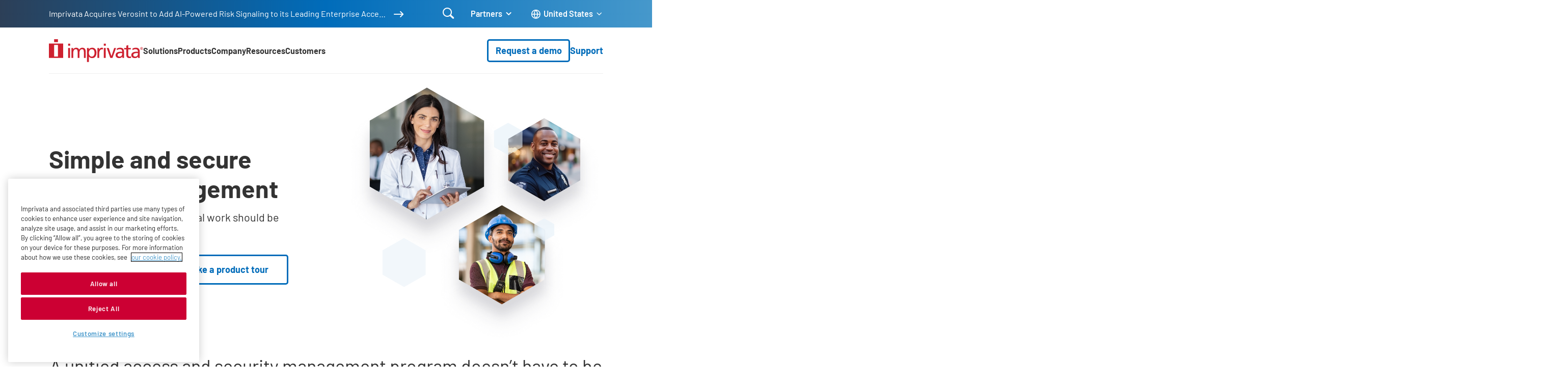

--- FILE ---
content_type: text/html; charset=UTF-8
request_url: https://www.imprivata.com/?category=All&type=webinar&emr=All&virtual_environment=All&search=&page=3
body_size: 181382
content:
<!DOCTYPE html>
<html dir="ltr" lang="en-us" prefix="og: https://ogp.me/ns#">
  <head>
    <meta charset="utf-8" />
<meta name="description" content="Imprivata solves complex workflow, security, and compliance challenges with a digital identity platform that protects critical data and applications without user disruption." />

<!-- be_ixf, sdk, gho-->
<meta name="be:sdk" content="php_sdk_1.5.15" />
<meta name="be:timer" content="60ms" />
<meta name="be:orig_url" content="https%3A%2F%2Fwww.imprivata.com%2F%3Frdt_cid%3D5443681299145636315" />
<meta name="be:norm_url" content="https%3A%2F%2Fwww.imprivata.com%2F" />
<meta name="be:capsule_url" content="https%3A%2F%2Fixfd1-api.bc0a.com%2Fapi%2Fixf%2F1.0.0%2Fget_capsule%2Ff00000000299772%2F556568391" />
<meta name="be:api_dt" content="-05:00y_2026;-05:00m_01;-05:00d_13;-05:00h_20;-05:00mh_53;p_epoch:1768355613752" />
<meta name="be:mod_dt" content="-05:00y_2026;-05:00m_01;-05:00d_13;-05:00h_20;-05:00mh_53;p_epoch:1768355613752" />
<meta name="be:diag" content="zoXIAs0/TMW8Div7OWToOgT33vyiM4XvlG4LfQ0a5dl1ecnzC0m3pH4Gy6TyXKQZRoLcqIgABCbXyxBEoa5URLBv9CVrOcdI434eY+9IVlbUedBOl1rokptR9ePSfiihUbaCo5D3+SEBC8ZyU0icgxmv6ccRtvpr1FiyfGc+Xz2MGf/e/dg9e3oILlWBilZ8Ek+WtfHQRk0MiwnPXw661HEuOi1dixctmk6gi2Zk3Z7Otp8A5EKG72eX4+4ocSxiX13DRtvfFK+/jMpjt+dfVoy4TCUPGfwON6APxc5swPAWpTBjiFNvrlEzPnbGh6U6ub134Am+1qVyZzoj6bTek7NPQRpCEDqej8fCNt9GBY8zavecgR6q5nEqxJwAbevdmTqlnaoSX+keUqui/[base64]/5k3O/L/sN6VfDNDahTX03Xf338gcKKMvh4JKlY/[base64]/Iup+Ek02oVOhBZzlbue07XGYEI2rZOv1b5QmNwyMY3s6LHL9eQ6/YT8ozrcN7x06vEk8y7meiYjSovq1bA9DqH5ZURCf7WVF9c0hlY6Qe/WNx93yGMkPIk+UAqenfv6bfi4I0Ipk1hkYs8ME4p+LoGXD+NEVD9QC6UhpM9FVPv5EYtUoxG/1Bn4NiTvrzkrMrr/GfXe8i8iKd4KsQ22jzvOVOdHrbpYEDOSNVzCvcYueb0UsNn47zZvaWxpJyYbcvQqQ2336HX5INfMfgd/lkVqeo2MeGJWXQ7GXbtkSIkzNcGbCrnj0T79Ga9f3Z+I872CmDKoBayCiPrnxz6tA17IhQNM8RgHsLAie6zEMLOOeiSGUCbYDR1vDrow7VzG4JeLk7dBgCbYlJBNKEbsghwkm08vaK3qPlF+iRwWOI3oOXvd/kEnLxJOmsIDQNDTjWZBhK27SU4AGKQ36kt7I6PYrS48l1YLs/OqOnWhHhdlAK941Tru9CSQeNoSS/1Gxe+VIepnORFP39brF8dXMaKBE4obhTlbbLS6lgx66RaJizrun8NwNld5qmmv1sU7I9Rso1LUIbF3gz59oUtcYWuaq+fTvW3WU6BLe7NJ6m25iqIBUJEVTOWKcGbR3S8aOd73mtxlR7XRSr9H9L7EOmxY1Ov136DlFcYZrmWkxM35G/m8lL16VPmxyxgqtmsJMbcicmUIDOoYpVnYcKNS68TS7ppRIdeZJkiPcQMenB+1SBDr8JgKPBZTDDjMVsU/hXFFg5CJTSdXYlO47BPljR79r5sKOrJll1ZrzO4rE0GJKtNjsrVk0ktnoJ/Gs4C0boABDpMdCTH2dTL4MWxLOLuCk8WYNf1lJ9M5n89+toBDpLQy2JV/hIAzWDpzH02ikz+id/9mwUFgJtrzrifj23bLOHg+rvewmjoqzF7uUvAYKB9oGfAYQ4BzPDH/e7EOqIksxDuW7Si2WwFfhtDg2k6txnh/[base64]/1mhyCsCTBzz5XF9MOQ8nEq80ANGUss8zF0R2Muf6Ne8Ry0GcqRBoYpCZS8SpTq0DVOj9M1axNa8ku7gYFSZCGD0mJMLgDRkVpLJmfh6JNg7+bvpLmZhnQq3ALxUgA9qXwK+FOq/zPn/2veVJVZRG88/Zs1GrP6wLcSeHhVfzJjsH13YHT6g/fjazuk7RkVE7C3SQZOPjaptOXZvGUjfku9FwOCsm7ZrKarDq5AZcC2pjMa7fm+x+077n1bufDO0tKiz724Eq4PKNWgzcIBovj64l6e5eI4uRrvthJLAd/FB1NjDv5ZcfrmIbyszdRE2WKBAmGDizFNjXR/BfuS6t8XbjocA=" />
<meta name="be:messages" content="false" />
<script type="text/javascript">if (window.BEJSSDKObserver === undefined) {
  (function(BEJSSDKObserver, $, undefined) {
    var observer = void 0;
    var listeners = [];
    var readySet = [];
    var doc = window.document;
    var MutationObserver = window.MutationObserver || window.WebKitMutationObserver;

    function checkSelector(selector, fn, indexList) {
      var elements = doc.querySelectorAll(selector);

    for (var i = 0, len = elements.length; i < len; i++) {
      /* -1 means all instances */
      if (indexList != -1 && !(i in indexList)) {
        continue;
      }
      var element = elements[i];
      for (var j = 0; j < readySet.length; j++) {
        if (readySet[j] == element.className || readySet[j] == element.id) {
          return;
        }
      }
      if (element.className) {
        readySet.push(element.className);
      }
      if (element.id) {
        readySet.push(element.id);
      }

      if (!element.ready || MutationObserver==null) {
        element.ready = true;
        fn.call(element, element);
      }
    }
  }

  function checkListeners() {
    listeners.forEach(function (listener) {
      return checkSelector(listener.selector, listener.fn, listener.indexList);
    });
  }

  function removeListener(selector, fn) {
    var i = listeners.length;
    while (i--) {
      var listener = listeners[i];
      if (listener.selector === selector && listener.fn === fn) {
        listeners.splice(i, 1);
        if (!listeners.length && observer) {
          observer.disconnect();
          observer = null;
        }
      }
    }
  }

/**
 * Fire event on first js selector
 * @param selector string to watch on
 * @param fn       callback function
 * @param index_list can be undefined which means only first one
 *                   or -1 which means all
 *                   or a list of allowable indexes
 */
 BEJSSDKObserver.jsElementReady = function(selector, fn, index_list) {
  if (index_list === undefined) {
    index_list = [];
    index_list.push(0);
  }

  if (MutationObserver != null) {
    if (!observer) {
      observer = new MutationObserver(checkListeners);
      observer.observe(doc.documentElement, {
        childList: true,
        subtree: true
      });
    }
    listeners.push({ selector: selector, fn: fn, indexList: index_list });
  } else {
    /* <= IE8 */
    if (!document.addEventListener) {
      /* log("<=IE8 attachEvent assignment"); */
      document.addEventListener = document.attachEvent;
    }
    document.addEventListener("DOMContentLoaded", function(event) {
      var elements = doc.querySelectorAll(selector);
      for (var i = 0, len = elements.length; i < len; i++) {
        /* -1 means all instances */
        if (index_list != -1 && !(i in index_list)) {
          continue;
        }
        var element = elements[i];
        element.ready = true;
        fn.call(element, element);
      }
    });
  }

  checkSelector(selector, fn, index_list);
  return function () {
    return removeListener(selector, fn);
  };
};
}(window.BEJSSDKObserver = window.BEJSSDKObserver || {}));
}
var jsElementReady = window.BEJSSDKObserver.jsElementReady;

if (window.BELinkBlockGenerator === undefined) {
  (function(BELinkBlockGenerator, $, undefined) {
    BELinkBlockGenerator.MAXIMUM_HEADLINE_LENGTH = 100;
    BELinkBlockGenerator.MAXIMUM_DESC_LENGTH = 200;

    BELinkBlockGenerator.IND_LINK_BLOCK_TYPE_URL_TYPE = 0;
    BELinkBlockGenerator.IND_LINK_BLOCK_TYPE_HEADLINE_TYPE = 1;
    BELinkBlockGenerator.IND_LINK_BLOCK_TYPE_DESCRIPTION_TYPE = 2;
    BELinkBlockGenerator.IND_LINK_BLOCK_TYPE_IMAGE_TYPE = 3;

    BELinkBlockGenerator.REPLACEMENT_STRATEGY_OVERWRITE = 0;
    BELinkBlockGenerator.REPLACEMENT_STRATEGY_POST_APPEND_ELEMENT = 1;
    BELinkBlockGenerator.REPLACEMENT_STRATEGY_PRE_APPEND_ELEMENT = 2;
    BELinkBlockGenerator.REPLACEMENT_STRATEGY_PRE_APPEND_PARENT = 3;

    BELinkBlockGenerator.setMaximumHeadlineLength = function(length) {
      BELinkBlockGenerator.MAXIMUM_HEADLINE_LENGTH = length;
    };

    BELinkBlockGenerator.setMaximumDescriptionLength = function(length) {
      BELinkBlockGenerator.MAXIMUM_DESC_LENGTH = length;
    };

    BELinkBlockGenerator.generateIndividualLinks = function(parentElement, linkStructure, link) {
      var link_level_element_tag = linkStructure[0];
      var link_level_element = document.createElement(link_level_element_tag);
      var link_attribute_dictionary = linkStructure[1];
      var allowable_elements = linkStructure[2];
      var children_link_structures = linkStructure[3];
      for (var link_attribute_key in link_attribute_dictionary) {
        link_level_element.setAttribute(link_attribute_key, link_attribute_dictionary[link_attribute_key]);
      }

      var added_something = false;
      if (allowable_elements.indexOf(BELinkBlockGenerator.IND_LINK_BLOCK_TYPE_URL_TYPE)>=0) {
        link_level_element.setAttribute('href', link.url);
        added_something = true;
      }
      if (allowable_elements.indexOf(BELinkBlockGenerator.IND_LINK_BLOCK_TYPE_HEADLINE_TYPE)>=0 && link.h1) {
        var headline_text = link.h1;
        if (headline_text.length > BELinkBlockGenerator.MAXIMUM_HEADLINE_LENGTH) {
          headline_text = headline_text.substring(0, BELinkBlockGenerator.MAXIMUM_HEADLINE_LENGTH) + '...';
        }
        var text_node = document.createTextNode(headline_text);
        link_level_element.appendChild(text_node);
        added_something = true;
      }
      if (allowable_elements.indexOf(BELinkBlockGenerator.IND_LINK_BLOCK_TYPE_DESCRIPTION_TYPE)>=0 && link.desc) {
        var desc_text = link.desc;
        if (desc_text.length > BELinkBlockGenerator.MAXIMUM_DESC_LENGTH) {
          desc_text = desc_text.substring(0, BELinkBlockGenerator.MAXIMUM_DESC_LENGTH) + '...';
        }
        var text_node = document.createTextNode(desc_text);
        link_level_element.appendChild(text_node);
        added_something = true;
      }
      if (allowable_elements.indexOf(BELinkBlockGenerator.IND_LINK_BLOCK_TYPE_IMAGE_TYPE)>=0 && link.image) {
        link_level_element.setAttribute('src', link.image);
        added_something = true;
      }
/**
    don't emit for empty links, desc, headline, image
    except for parent structures where allowable_length=0
    */
    if (!added_something && allowable_elements.length != 0) {

      return;
    }
    /* go depth first */
    for (var childrenIndex=0; childrenIndex<children_link_structures.length; childrenIndex++) {
      var childLinkStructure = children_link_structures[childrenIndex];
      BELinkBlockGenerator.generateIndividualLinks(link_level_element, childLinkStructure, link);
    }
    parentElement.appendChild(link_level_element);
  };

  BELinkBlockGenerator.insertLinkBlocks = function(targetElement, replacementStrategy, overallStructure, linkStructure, links,
                                                   titleStructure) {
    if (targetElement == null) {
      return;
    }

    if (replacementStrategy == BELinkBlockGenerator.REPLACEMENT_STRATEGY_OVERWRITE) {
      while (targetElement.firstChild) {
        targetElement.removeChild(targetElement.firstChild);
      }
    }

    var previousElement = targetElement;
    for (var i=0;i<overallStructure.length;i++) {
      var level_definition = overallStructure[i];
      var level_element_tag = level_definition[0];
      var level_element = document.createElement(level_element_tag);
      var attribute_dictionary = level_definition[1];
      for (var attribute_key in attribute_dictionary) {
        level_element.setAttribute(attribute_key, attribute_dictionary[attribute_key]);
      }

      /* need to place title structure */
      if (titleStructure && titleStructure[0] == i) {
        var title_element_tag = titleStructure[1];
        var title_element = document.createElement(title_element_tag);
        var title_attribute_dictionary = titleStructure[2];
        var title_text_content = titleStructure[3];
        for (var title_attribute_key in title_attribute_dictionary) {
          title_element.setAttribute(title_attribute_key, title_attribute_dictionary[title_attribute_key]);
        }

        var title_text_node = document.createTextNode(title_text_content);
        title_element.appendChild(title_text_node);


        level_element.appendChild(title_element);
      }

      /* last level place links */
      if (i == overallStructure.length-1) {
        for (var link_i=0; link_i < links.length; link_i++) {
          var link = links[link_i];
          for (var linkStructureIndex=0;linkStructureIndex < linkStructure.length; linkStructureIndex++) {
            BELinkBlockGenerator.generateIndividualLinks(level_element, linkStructure[linkStructureIndex], link)
          }
        }
      }

      /* first level child we need to check placement */
      if (previousElement == targetElement) {
        if (replacementStrategy == BELinkBlockGenerator.REPLACEMENT_STRATEGY_PRE_APPEND_ELEMENT) {
          /* 2 means insert right before */
          previousElement.insertBefore(level_element, targetElement.firstChild);
        } else if (replacementStrategy == BELinkBlockGenerator.REPLACEMENT_STRATEGY_PRE_APPEND_PARENT) {
          /* 3 means insert right before at parent level */
          var parentElement = previousElement.parentElement;
          parentElement.insertBefore(level_element, previousElement);
        } else {
          previousElement.appendChild(level_element);
        }
      } else {
        previousElement.appendChild(level_element);
      }
      previousElement = level_element;
    }
  };
}(window.BELinkBlockGenerator = window.BELinkBlockGenerator || {}))
};
</script>
<style>
.be-ix-link-block{background-color: #efefef; text-decoration: none;}
.be-ix-link-block .be-related-link-container {background-color: #efefef; padding-bottom: 2.5rem;}
.be-ix-link-block .be-related-link-container .be-label {margin: 0;color: white; font-weight: 700; font-size: 2rem; line-height: 1rem; font-family: "Barlow","Helvetica Neue","Helvetica","Arial",sans-serif;}
.be-ix-link-block .be-related-link-container .be-list { display: inline-block; list-style: none;margin: 0; padding: 0;}
.be-ix-link-block .be-related-link-container .be-list .be-list-item {display: inline-block;margin-right: 20px;margin-bottom: 6px;text-decoration: none;}
.be-ix-link-block .be-related-link-container .be-list .be-list-item .be-related-link {font-weight: 400; color: #fff; font-size: 1.5rem; transition: all .22s ease-in-out; text-decoration: none; text-transform: capitalize; color: #006cba;}
.be-ix-link-block .be-related-link-container .be-list .be-list-item .be-related-link:hover {background-size: 100% 0.15em; text-decoration: none; color: rgba(0, 76, 130, .6); }
.be-ix-link-block .be-related-link-container .be-list .be-list-item:last-child { margin-right: 0;text-decoration: none;}

@media (max-width: 767px) {
  .be-ix-link-block .be-related-link-container .be-label {width: 100%;margin-bottom: 10px;}
  .be-ix-link-block .be-related-link-container .be-list { display: block;width: 100%;}
  .be-ix-link-block .be-related-link-container .be-list .be-list-item {display: block;margin-right: 0;} }
@media (min-width: 768px) {
  .be-ix-link-block .be-related-link-container {display: flex;align-items: baseline;}
  .be-ix-link-block .be-related-link-container .be-label {display: inline-block;margin-right: 20px;flex-grow: 0;flex-shrink: 0;} }
</style>

 
<script data-cfasync="false" data-testmode="true" id="marvel" data-customerid="f00000000299772" src="https://marvel-b2-cdn.bc0a.com/marvel.js"></script>
<script type='text/javascript'>
      function positionLinkBlock(targetContainer) {
          if (targetContainer != null) {
              var strLinkBlock = '<div class="be-related-link-container container"><div class="be-label">Also of interest</div><ul class="be-list"><li class="be-list-item"><a class="be-related-link" href="https://www.imprivata.com/knowledge-hub/virtual-private-network-vpn">Virtual Private Network (VPN)</a></li><li class="be-list-item"><a class="be-related-link" href="https://www.imprivata.com/knowledge-hub/public-key-infrastructure-pki">Public Key Infrastructure (PKI)</a></li><li class="be-list-item"><a class="be-related-link" href="https://www.imprivata.com/knowledge-hub/hours-of-service-hos">Hours of Service (HOS)</a></li></ul> </div>';
              targetContainer.insertAdjacentHTML('afterbegin', strLinkBlock);
          }
      }

      jsElementReady('.be-ix-link-block', positionLinkBlock);

  </script>

<link rel="canonical" href="https://www.imprivata.com/" />
<link rel="shortlink" href="https://www.imprivata.com/" />
<meta property="og:type" content="Website" />
<meta property="og:url" content="https://www.imprivata.com/" />
<meta property="og:title" content="Access management solutions | Imprivata" />
<meta property="og:description" content="Imprivata solves complex workflow, security, and compliance challenges with a digital identity platform that protects critical data and applications without user disruption." />
<meta property="og:image" content="https://www.imprivata.com/sites/imprivata/files/2025-01/imprivata_logo_red%20%284%29.png" />
<meta property="og:image:alt" content="Imprivata logo" />
<meta name="Generator" content="Drupal 11 (https://www.drupal.org)" />
<meta name="MobileOptimized" content="width" />
<meta name="HandheldFriendly" content="true" />
<meta name="viewport" content="width=device-width, initial-scale=1.0" />
<script data-cfasync="false" type="text/javascript" id="vwoCode">window._vwo_code ||
      (function () {
      var w=window,
      d=document;
      if (d.URL.indexOf('__vwo_disable__') > -1 || w._vwo_code) {
      return;
      }
      var account_id=827707,
      version=2.2,
      settings_tolerance=2000,
      hide_element='body',
      background_color='white',
      hide_element_style = 'opacity:0 !important;filter:alpha(opacity=0) !important;background:' + background_color + ' !important;transition:none !important;',
      /* DO NOT EDIT BELOW THIS LINE */
      f=!1,v=d.querySelector('#vwoCode'),cc={};try{var e=JSON.parse(localStorage.getItem('_vwo_'+account_id+'_config'));cc=e&&'object'==typeof e?e:{}}catch(e){}function r(t){try{return decodeURIComponent(t)}catch(e){return t}}var s=function(){var e={combination:[],combinationChoose:[],split:[],exclude:[],uuid:null,consent:null,optOut:null},t=d.cookie||'';if(!t)return e;for(var n,i,o=/(?:^|;s*)(?:(_vis_opt_exp_(d+)_combi=([^;]*))|(_vis_opt_exp_(d+)_combi_choose=([^;]*))|(_vis_opt_exp_(d+)_split=([^:;]*))|(_vis_opt_exp_(d+)_exclude=[^;]*)|(_vis_opt_out=([^;]*))|(_vwo_global_opt_out=[^;]*)|(_vwo_uuid=([^;]*))|(_vwo_consent=([^;]*)))/g;null!==(n=o.exec(t));)try{n[1]?e.combination.push({id:n[2],value:r(n[3])}):n[4]?e.combinationChoose.push({id:n[5],value:r(n[6])}):n[7]?e.split.push({id:n[8],value:r(n[9])}):n[10]?e.exclude.push({id:n[11]}):n[12]?e.optOut=r(n[13]):n[14]?e.optOut=!0:n[15]?e.uuid=r(n[16]):n[17]&&(i=r(n[18]),e.consent=i&&3<=i.length?i.substring(0,3):null)}catch(e){}return e}();function i(){var e=function(){if(w.VWO&&Array.isArray(w.VWO))for(var e=0;e<w.VWO.length;e++){var t=w.VWO[e];if(Array.isArray(t)&&('setVisitorId'===t[0]||'setSessionId'===t[0]))return!0}return!1}(),t='a='+account_id+'&u='+encodeURIComponent(w._vis_opt_url||d.URL)+'&vn='+version+('undefined'!=typeof platform?'&p='+platform:'')+'&st='+w.performance.now();e||((n=function(){var e,t=[],n={},i=w.VWO&&w.VWO.appliedCampaigns||{};for(e in i){var o=i[e]&&i[e].v;o&&(t.push(e+'-'+o+'-1'),n[e]=!0)}if(s&&s.combination)for(var r=0;r<s.combination.length;r++){var a=s.combination[r];n[a.id]||t.push(a.id+'-'+a.value)}return t.join('|')}())&&(t+='&c='+n),(n=function(){var e=[],t={};if(s&&s.combinationChoose)for(var n=0;n<s.combinationChoose.length;n++){var i=s.combinationChoose[n];e.push(i.id+'-'+i.value),t[i.id]=!0}if(s&&s.split)for(var o=0;o<s.split.length;o++)t[(i=s.split[o]).id]||e.push(i.id+'-'+i.value);return e.join('|')}())&&(t+='&cc='+n),(n=function(){var e={},t=[];if(w.VWO&&Array.isArray(w.VWO))for(var n=0;n<w.VWO.length;n++){var i=w.VWO[n];if(Array.isArray(i)&&'setVariation'===i[0]&&i[1]&&Array.isArray(i[1]))for(var o=0;o<i[1].length;o++){var r,a=i[1][o];a&&'object'==typeof a&&(r=a.e,a=a.v,r&&a&&(e[r]=a))}}for(r in e)t.push(r+'-'+e[r]);return t.join('|')}())&&(t+='&sv='+n)),s&&s.optOut&&(t+='&o='+s.optOut);var n=function(){var e=[],t={};if(s&&s.exclude)for(var n=0;n<s.exclude.length;n++){var i=s.exclude[n];t[i.id]||(e.push(i.id),t[i.id]=!0)}return e.join('|')}();return n&&(t+='&e='+n),s&&s.uuid&&(t+='&id='+s.uuid),s&&s.consent&&(t+='&consent='+s.consent),w.name&&-1<w.name.indexOf('_vis_preview')&&(t+='&pM=true'),w.VWO&&w.VWO.ed&&(t+='&ed='+w.VWO.ed),t}code={nonce:v&&v.nonce,library_tolerance:function(){return'undefined'!=typeof library_tolerance?library_tolerance:void 0},settings_tolerance:function(){return cc.sT||settings_tolerance},hide_element_style:function(){return'{'+(cc.hES||hide_element_style)+'}'},hide_element:function(){return performance.getEntriesByName('first-contentful-paint')[0]?'':'string'==typeof cc.hE?cc.hE:hide_element},getVersion:function(){return version},finish:function(e){var t;f||(f=!0,(t=d.getElementById('_vis_opt_path_hides'))&&t.parentNode.removeChild(t),e&&((new Image).src='https://dev.visualwebsiteoptimizer.com/ee.gif?a='+account_id+e))},finished:function(){return f},addScript:function(e){var t=d.createElement('script');t.type='text/javascript',e.src?t.src=e.src:t.text=e.text,v&&t.setAttribute('nonce',v.nonce),d.getElementsByTagName('head')[0].appendChild(t)},load:function(e,t){t=t||{};var n=new XMLHttpRequest;n.open('GET',e,!0),n.withCredentials=!t.dSC,n.responseType=t.responseType||'text',n.onload=function(){if(t.onloadCb)return t.onloadCb(n,e);200===n.status?_vwo_code.addScript({text:n.responseText}):_vwo_code.finish('&e=loading_failure:'+e)},n.onerror=function(){if(t.onerrorCb)return t.onerrorCb(e);_vwo_code.finish('&e=loading_failure:'+e)},n.send()},init:function(){var e,t=this.settings_tolerance();w._vwo_settings_timer=setTimeout(function(){_vwo_code.finish()},t),'body'!==this.hide_element()?(n=d.createElement('style'),e=(t=this.hide_element())?t+this.hide_element_style():'',t=d.getElementsByTagName('head')[0],n.setAttribute('id','_vis_opt_path_hides'),v&&n.setAttribute('nonce',v.nonce),n.setAttribute('type','text/css'),n.styleSheet?n.styleSheet.cssText=e:n.appendChild(d.createTextNode(e)),t.appendChild(n)):(n=d.getElementsByTagName('head')[0],(e=d.createElement('div')).style.cssText='z-index: 2147483647 !important;position: fixed !important;left: 0 !important;top: 0 !important;width: 100% !important;height: 100% !important;background:'+background_color+' !important;',e.setAttribute('id','_vis_opt_path_hides'),e.classList.add('_vis_hide_layer'),n.parentNode.insertBefore(e,n.nextSibling));var n='https://dev.visualwebsiteoptimizer.com/j.php?'+i();-1!==w.location.search.indexOf('_vwo_xhr')?this.addScript({src:n}):this.load(n+'&x=true',{l:1})}};w._vwo_code=code;code.init();})();</script>
<script type="application/ld+json">{
    "@context": "https://schema.org",
    "@graph": [
        {
            "@type": "Organization",
            "@id": "https://www.imprivata.com/#organization",
            "description": "Imprivata solves complex workflow, security, and compliance challenges with a digital identity platform that protects critical data and applications without user disruption.",
            "name": "Imprivata",
            "sameAs": [
                "https://www.wikidata.org/wiki/Q1660402",
                "https://www.youtube.com/user/ImprivataHealthcare",
                "https://www.linkedin.com/company/imprivata",
                "https://www.facebook.com/people/Imprivata-Life/100082118767411/",
                "https://twitter.com/Imprivata"
            ],
            "url": "https://www.imprivata.com",
            "telephone": "+1 781 674 2700",
            "contactPoint": [
                {
                    "@type": "ContactPoint",
                    "telephone": "+1 800 935 5958",
                    "availableLanguage": "English",
                    "contactType": "Support",
                    "areaServed": {
                        "@type": "Country",
                        "name": "US"
                    }
                },
                {
                    "@type": "ContactPoint",
                    "telephone": "+44 (0)2035 144149",
                    "availableLanguage": "English",
                    "contactType": "Support",
                    "areaServed": {
                        "@type": "Country",
                        "name": "UK"
                    }
                },
                {
                    "@type": "ContactPoint",
                    "telephone": "+43 720883092",
                    "availableLanguage": "German",
                    "contactType": "Support",
                    "areaServed": {
                        "@type": "Country",
                        "name": "DE"
                    }
                },
                {
                    "@type": "ContactPoint",
                    "telephone": "+1 877 663 7446",
                    "availableLanguage": "English",
                    "contactType": "Sales",
                    "areaServed": {
                        "@type": "Country",
                        "name": "US"
                    }
                }
            ],
            "logo": {
                "@type": "ImageObject",
                "url": "https://www.imprivata.com/themes/imprivata/images/logo_v2.svg",
                "width": "211",
                "height": "51"
            }
        },
        {
            "@type": "WebSite",
            "@id": "https://www.imprivata.com/#website",
            "name": "Imprivata",
            "url": "https://www.imprivata.com",
            "potentialAction": {
                "@type": "SearchAction",
                "target": {
                    "@type": "EntryPoint",
                    "urlTemplate": "https://www.imprivata.com/search?text={search_term_string}"
                },
                "query-input": "required name=search_term_string"
            }
        }
    ]
}</script>
<link rel="icon" href="/themes/imprivata/images/favicon-v2.ico" type="image/vnd.microsoft.icon" />
<link rel="alternate" hreflang="en-us" href="https://www.imprivata.com/" />
<link rel="alternate" hreflang="de" href="https://www.imprivata.com/de" />
<link rel="alternate" hreflang="fr-fr" href="https://www.imprivata.com/fr" />
<link rel="alternate" hreflang="en-gb" href="https://www.imprivata.com/uk" />
<link rel="alternate" hreflang="x-default" href="https://www.imprivata.com/" />

    <title>Digital Identity for Mission- and Life-Critical Industries | Imprivata</title>
    <link rel="stylesheet" media="all" href="/core/assets/vendor/jquery.ui/themes/base/core.css?t9acxx" />
<link rel="stylesheet" media="all" href="/core/assets/vendor/jquery.ui/themes/base/controlgroup.css?t9acxx" />
<link rel="stylesheet" media="all" href="/core/assets/vendor/jquery.ui/themes/base/autocomplete.css?t9acxx" />
<link rel="stylesheet" media="all" href="/core/assets/vendor/jquery.ui/themes/base/menu.css?t9acxx" />
<link rel="stylesheet" media="all" href="/core/assets/vendor/jquery.ui/themes/base/checkboxradio.css?t9acxx" />
<link rel="stylesheet" media="all" href="/core/assets/vendor/jquery.ui/themes/base/resizable.css?t9acxx" />
<link rel="stylesheet" media="all" href="/core/assets/vendor/jquery.ui/themes/base/button.css?t9acxx" />
<link rel="stylesheet" media="all" href="/core/assets/vendor/jquery.ui/themes/base/dialog.css?t9acxx" />
<link rel="stylesheet" media="all" href="/core/misc/components/progress.module.css?t9acxx" />
<link rel="stylesheet" media="all" href="/core/misc/components/ajax-progress.module.css?t9acxx" />
<link rel="stylesheet" media="all" href="/core/misc/components/autocomplete-loading.module.css?t9acxx" />
<link rel="stylesheet" media="all" href="/core/modules/system/css/components/align.module.css?t9acxx" />
<link rel="stylesheet" media="all" href="/core/modules/system/css/components/container-inline.module.css?t9acxx" />
<link rel="stylesheet" media="all" href="/core/modules/system/css/components/clearfix.module.css?t9acxx" />
<link rel="stylesheet" media="all" href="/core/modules/system/css/components/hidden.module.css?t9acxx" />
<link rel="stylesheet" media="all" href="/core/modules/system/css/components/js.module.css?t9acxx" />
<link rel="stylesheet" media="all" href="/core/modules/ckeditor5/css/ckeditor5.dialog.fix.css?t9acxx" />
<link rel="stylesheet" media="all" href="/core/modules/media/css/oembed.formatter.css?t9acxx" />
<link rel="stylesheet" media="all" href="/core/assets/vendor/jquery.ui/themes/base/theme.css?t9acxx" />
<link rel="stylesheet" media="all" href="/modules/contrib/better_exposed_filters/css/better_exposed_filters.css?t9acxx" />
<link rel="stylesheet" media="all" href="/modules/contrib/extlink/css/extlink.css?t9acxx" />
<link rel="stylesheet" media="all" href="/core/modules/layout_discovery/layouts/onecol/onecol.css?t9acxx" />
<link rel="stylesheet" media="all" href="/modules/contrib/oembed_lazyload/css/oembed-lazyload.css?t9acxx" />
<link rel="stylesheet" media="all" href="/modules/contrib/oembed_lazyload/css/oembed-lazyload-style.css?t9acxx" />
<link rel="stylesheet" media="all" href="/modules/contrib/paragraphs/css/paragraphs.unpublished.css?t9acxx" />
<link rel="stylesheet" media="all" href="/modules/contrib/search_api_autocomplete/css/search_api_autocomplete.css?t9acxx" />
<link rel="stylesheet" media="all" href="/themes/imprivata/build/styles/base/base.css?t9acxx" />
<link rel="stylesheet" media="all" href="/themes/imprivata/build/styles/components/hero.css?t9acxx" />
<link rel="stylesheet" media="all" href="/themes/imprivata/build/styles/components/highlight-animation.css?t9acxx" />
<link rel="stylesheet" media="all" href="/themes/imprivata/build/styles/menus/focus-menu.css?t9acxx" />
<link rel="stylesheet" media="all" href="/themes/imprivata/build/styles/menus/header.css?t9acxx" />
<link rel="stylesheet" media="all" href="/themes/imprivata/build/styles/menus/header-2025-nav.css?t9acxx" />
<link rel="stylesheet" media="all" href="/themes/imprivata/build/styles/menus/language-switcher.css?t9acxx" />
<link rel="stylesheet" media="all" href="/themes/imprivata/build/styles/menus/promo-header.css?t9acxx" />
<link rel="stylesheet" media="all" href="/themes/imprivata/build/styles/menus/footer.css?t9acxx" />
<link rel="stylesheet" media="all" href="/themes/imprivata/node_modules/aos/dist/aos.css?t9acxx" />
<link rel="stylesheet" media="all" href="/themes/imprivata/build/styles/components/accordion-image.css?t9acxx" />
<link rel="stylesheet" media="all" href="/themes/imprivata/build/styles/components/constrained-promo-strip.css?t9acxx" />
<link rel="stylesheet" media="all" href="/themes/imprivata/build/styles/components/contained-hero-cta.css?t9acxx" />
<link rel="stylesheet" media="all" href="/themes/imprivata/build/styles/components/featured-asset.css?t9acxx" />
<link rel="stylesheet" media="all" href="/themes/imprivata/build/styles/components/image-strip.css?t9acxx" />
<link rel="stylesheet" media="all" href="/themes/imprivata/build/styles/components/intro.css?t9acxx" />
<link rel="stylesheet" media="all" href="/themes/imprivata/build/styles/components/products-showcase.css?t9acxx" />
<link rel="stylesheet" media="all" href="/themes/imprivata/build/styles/components/promo-header-cta.css?t9acxx" />
<link rel="stylesheet" media="all" href="/themes/imprivata/build/styles/components/video.css?t9acxx" />
<link rel="stylesheet" media="all" href="/themes/imprivata/build/styles/components/video-block.css?t9acxx" />

    <script type="application/json" data-drupal-selector="drupal-settings-json">{"path":{"baseUrl":"\/","pathPrefix":"","currentPath":"node\/103329","currentPathIsAdmin":false,"isFront":true,"currentLanguage":"en","currentQuery":{"category":"All","emr":"All","page":"3","search":"","type":"webinar","virtual_environment":"All"}},"pluralDelimiter":"\u0003","suppressDeprecationErrors":true,"ajaxPageState":{"libraries":"[base64]","theme":"imprivata","theme_token":null},"ajaxTrustedUrl":{"\/search":true},"gtag":{"tagId":"","consentMode":true,"otherIds":[],"events":[],"additionalConfigInfo":[]},"gtm":{"tagId":null,"settings":{"data_layer":"dataLayer","include_classes":false,"allowlist_classes":"","blocklist_classes":"","include_environment":false,"environment_id":"","environment_token":""},"tagIds":["GTM-TXXMR73"]},"vwo":{"id":827707,"timeout_setting":2000,"testnull":null},"data":{"extlink":{"extTarget":true,"extTargetAppendNewWindowDisplay":true,"extTargetAppendNewWindowLabel":"(opens in a new window)","extTargetNoOverride":true,"extNofollow":false,"extTitleNoOverride":false,"extNoreferrer":true,"extFollowNoOverride":false,"extClass":"0","extLabel":"(link is external)","extImgClass":false,"extSubdomains":true,"extExclude":"","extInclude":"","extCssExclude":"","extCssInclude":"","extCssExplicit":"footer","extAlert":false,"extAlertText":"This link will take you to an external web site. We are not responsible for their content.","extHideIcons":false,"mailtoClass":"mailto","telClass":"tel","mailtoLabel":"(link sends email)","telLabel":"(link calls phone number)","extUseFontAwesome":false,"extIconPlacement":"before","extPreventOrphan":false,"extFaLinkClasses":"fa fa-external-link","extFaMailtoClasses":"fa fa-envelope-o","extAdditionalLinkClasses":"","extAdditionalMailtoClasses":"","extAdditionalTelClasses":"","extFaTelClasses":"fa fa-phone","allowedDomains":["security.imprivata.com"],"extExcludeNoreferrer":""}},"intersectionObserverMargin":"","imprivata_utility":{"currentLangCode":"en-us","langURL":{"en-us":"\/home","de":"\/de\/home","fr-fr":"\/fr\/home","en-gb":"\/uk\/home"}},"search_api_autocomplete":{"imprivata_solr_search":{"auto_submit":true,"min_length":2}},"user":{"uid":0,"permissionsHash":"b9269409f005bdef74f99f10d2199d37e9e385b657d2f7e29b564eb737e954f9"}}</script>
<script src="/core/assets/vendor/jquery/jquery.min.js?v=4.0.0-rc.1"></script>
<script src="/core/assets/vendor/once/once.min.js?v=1.0.1"></script>
<script src="/core/misc/drupalSettingsLoader.js?v=11.3.2"></script>
<script src="/core/misc/drupal.js?v=11.3.2"></script>
<script src="/core/misc/drupal.init.js?v=11.3.2"></script>
<script src="/modules/contrib/google_tag/js/gtag.js?t9acxx"></script>
<script src="/modules/contrib/google_tag/js/gtm.js?t9acxx"></script>
<script src="//cdn.cookielaw.org/consent/586c618b-b517-4fcb-9428-cc56d9d4ca2d/OtAutoBlock.js" async></script>
<script src="//cdn.cookielaw.org/scripttemplates/otSDKStub.js" async data-domain-script="586c618b-b517-4fcb-9428-cc56d9d4ca2d"></script>
<script src="/modules/custom/imprivata_personalization/js/onetrust.js?t9acxx" async></script>
<script src="https://plausible.io/js/script.file-downloads.hash.outbound-links.pageview-props.revenue.tagged-events.js" defer data-domain="imprivata.com"></script>
<script src="/modules/custom/imprivata_personalization/js/plausible.js?t9acxx" async></script>
<script src="https://www.onelink-edge.com/moxie.min.js" defer data-oljs="P6538-40E1-C8CF-59EB" referrerpolicy="no-referrer-when-downgrade"></script>

        <link rel="preload" as="font" type="font/woff2" href="/themes/imprivata/fonts/barlow-v12-latin/barlow-v12-latin-regular.woff2" crossorigin>
        <link rel="preload" as="font" type="font/woff2" href="/themes/imprivata/fonts/barlow-v12-latin/barlow-v12-latin-600.woff2" crossorigin>
        <link rel="preload" as="font" type="font/woff2" href="/themes/imprivata/fonts/barlow-v12-latin/barlow-v12-latin-700.woff2" crossorigin>
        <link rel="preload" as="font" type="font/woff" href="/themes/imprivata/fonts/iconography_v4g.woff" crossorigin>
      </head>
  <body class="path-frontpage page-node-type-homepage">
        <a href="#main-content" class="visually-hidden focusable">
      Skip to main content
    </a>
    <noscript><iframe src="https://www.googletagmanager.com/ns.html?id=GTM-TXXMR73"
                  height="0" width="0" style="display:none;visibility:hidden"></iframe></noscript>

      <div class="dialog-off-canvas-main-canvas" data-off-canvas-main-canvas>
    <div class="layout-container">

  

  <header class="main-nav-header">
    


<div class="promo-header region region--promo-header">
  <div class="container">
          



<a id="block-promo-header-cta" class="promo-header-cta" href="/company/press/imprivata-acquires-verosint-add-ai-powered-risk-signaling-its-leading-enterprise">
  <span>Imprivata Acquires Verosint to Add AI-Powered Risk Signaling to its Leading Enterprise Access Management Platform</span>
</a>

<div class="search_container">
  <div class="search_wrapper">
    <div class="views-exposed-form bef-exposed-form search__field hidden block block-views-exposed-filter-blocks block-views-exposed-filter-blocks-block" data-drupal-selector="views-exposed-form-imprivata-solr-search-imprivata-solr-search" id="search" aria-hidden="true">
      
            
              <form action="/search" method="get" id="views-exposed-form-imprivata-solr-search-imprivata-solr-search" accept-charset="UTF-8">
  <div class="form--inline clearfix">
  <div class="js-form-item form-item js-form-type-search-api-autocomplete form-type-search-api-autocomplete js-form-item-text form-item-text">
      <label for="edit-text--2">Search</label>
        <input placeholder="Search" data-drupal-selector="edit-text" data-search-api-autocomplete-search="imprivata_solr_search" class="form-autocomplete form-text" data-autocomplete-path="/search_api_autocomplete/imprivata_solr_search?display=imprivata_solr_search&amp;&amp;filter=text" type="text" id="edit-text--2" name="text" value="" size="30" maxlength="128" />

        </div>
<div class="js-form-item form-item js-form-type-select form-type-select js-form-item-page-type form-item-page-type">
      <label for="edit-page-type--2">Type</label>
        <select data-drupal-selector="edit-page-type" id="edit-page-type--2" name="page_type" class="form-select"><option value="All" selected="selected">All types</option><option value="article">Article</option><option value="event">Event</option><option value="page">General</option><option value="knowledge_hub">Knowledge Hub</option><option value="partner">Partner</option><option value="product">Product</option><option value="resource">Resource</option></select>
        </div>
<div class="js-form-item form-item js-form-type-select form-type-select js-form-item-sort-bef-combine form-item-sort-bef-combine">
      <label for="edit-sort-bef-combine--2">Sort by</label>
        <select data-drupal-selector="edit-sort-bef-combine" id="edit-sort-bef-combine--2" name="sort_bef_combine" class="form-select"><option value="search_api_relevance_DESC" selected="selected">Most relevant</option><option value="created_DESC">Newest first</option><option value="created_ASC">Oldest first</option><option value="title_ASC">Title (A-Z)</option><option value="title_DESC">Title (Z-A)</option></select>
        </div>
<div data-drupal-selector="edit-actions" class="form-actions js-form-wrapper form-wrapper" id="edit-actions--2"><input data-drupal-selector="edit-submit-imprivata-solr-search-2" type="submit" id="edit-submit-imprivata-solr-search--2" value="Search" class="button js-form-submit form-submit" />
</div>

</div>

</form>

                  <button class="search__button search__button--close" aria-label="Close search" aria-expanded="false" aria-controls="search"></button>
    </div>
  </div>

  <div class="search">
    <button class="search__button search__button--open" aria-label="Open search" aria-expanded="false" aria-controls="search"></button>
  </div>
</div>

<details id="block-focus-nav" class="focus-menu">
  <summary>Partners</summary>
  
  
      <div class="focus-menu__dropdown">
      
              <ul>
              <li>
        <a href="/integrations/imprivata-access-management-alliance" target="_self" data-drupal-link-system-path="node/105802">Integrations</a>
              </li>
          <li>
        <a href="/partners/resellers" data-drupal-link-system-path="node/104372">Resellers</a>
              </li>
        </ul>
  


    </div>
  </details>

<details class="language-switcher-language-url" id="block-languageswitcher">
  <summary aria-label="Change the site language"><span>
          United States
      </span></summary>
  
  
      <div class="language-switcher__dropdown">
      <ul class="links"><li data-drupal-language="en" data-drupal-link-query="{&quot;category&quot;:&quot;All&quot;,&quot;emr&quot;:&quot;All&quot;,&quot;page&quot;:&quot;3&quot;,&quot;search&quot;:&quot;&quot;,&quot;type&quot;:&quot;webinar&quot;,&quot;virtual_environment&quot;:&quot;All&quot;}" data-drupal-link-system-path="&lt;front&gt;" class="is-active" aria-current="page"><a href="/?category=All&amp;emr=All&amp;page=3&amp;search=&amp;type=webinar&amp;virtual_environment=All" class="language-link is-active" hreflang="en" data-drupal-link-query="{&quot;category&quot;:&quot;All&quot;,&quot;emr&quot;:&quot;All&quot;,&quot;page&quot;:&quot;3&quot;,&quot;search&quot;:&quot;&quot;,&quot;type&quot;:&quot;webinar&quot;,&quot;virtual_environment&quot;:&quot;All&quot;}" data-drupal-link-system-path="&lt;front&gt;" aria-current="page">United States</a></li><li data-drupal-language="de" data-drupal-link-query="{&quot;category&quot;:&quot;All&quot;,&quot;emr&quot;:&quot;All&quot;,&quot;page&quot;:&quot;3&quot;,&quot;search&quot;:&quot;&quot;,&quot;type&quot;:&quot;webinar&quot;,&quot;virtual_environment&quot;:&quot;All&quot;}" data-drupal-link-system-path="&lt;front&gt;"><a href="/de?category=All&amp;emr=All&amp;page=3&amp;search=&amp;type=webinar&amp;virtual_environment=All" class="language-link" hreflang="de" data-drupal-link-query="{&quot;category&quot;:&quot;All&quot;,&quot;emr&quot;:&quot;All&quot;,&quot;page&quot;:&quot;3&quot;,&quot;search&quot;:&quot;&quot;,&quot;type&quot;:&quot;webinar&quot;,&quot;virtual_environment&quot;:&quot;All&quot;}" data-drupal-link-system-path="&lt;front&gt;">DACH</a></li><li data-drupal-language="fr" data-drupal-link-query="{&quot;category&quot;:&quot;All&quot;,&quot;emr&quot;:&quot;All&quot;,&quot;page&quot;:&quot;3&quot;,&quot;search&quot;:&quot;&quot;,&quot;type&quot;:&quot;webinar&quot;,&quot;virtual_environment&quot;:&quot;All&quot;}" data-drupal-link-system-path="&lt;front&gt;"><a href="/fr?category=All&amp;emr=All&amp;page=3&amp;search=&amp;type=webinar&amp;virtual_environment=All" class="language-link" hreflang="fr" data-drupal-link-query="{&quot;category&quot;:&quot;All&quot;,&quot;emr&quot;:&quot;All&quot;,&quot;page&quot;:&quot;3&quot;,&quot;search&quot;:&quot;&quot;,&quot;type&quot;:&quot;webinar&quot;,&quot;virtual_environment&quot;:&quot;All&quot;}" data-drupal-link-system-path="&lt;front&gt;">French</a></li><li data-drupal-language="en-gb" data-drupal-link-query="{&quot;category&quot;:&quot;All&quot;,&quot;emr&quot;:&quot;All&quot;,&quot;page&quot;:&quot;3&quot;,&quot;search&quot;:&quot;&quot;,&quot;type&quot;:&quot;webinar&quot;,&quot;virtual_environment&quot;:&quot;All&quot;}" data-drupal-link-system-path="&lt;front&gt;"><a href="/uk?category=All&amp;emr=All&amp;page=3&amp;search=&amp;type=webinar&amp;virtual_environment=All" class="language-link" hreflang="en-gb" data-drupal-link-query="{&quot;category&quot;:&quot;All&quot;,&quot;emr&quot;:&quot;All&quot;,&quot;page&quot;:&quot;3&quot;,&quot;search&quot;:&quot;&quot;,&quot;type&quot;:&quot;webinar&quot;,&quot;virtual_environment&quot;:&quot;All&quot;}" data-drupal-link-system-path="&lt;front&gt;">United Kingdom</a></li></ul>
    </div>
  </details>

      </div>
</div>


          

<div class="header__container container header region region--header">
        <a href="/" rel="home" class="logo" aria-label="Go to the homepage">
    <img height="52" width="212" src="/themes/imprivata/images/logo_v2.svg" alt="Imprivata logo" />
  </a>
    
<details class="language-switcher-language-url" id="block-languageswitcher-mobile">
  <summary aria-label="Change the site language"><span>
          United States
      </span></summary>
  
  
      <div class="language-switcher__dropdown">
      <ul class="links"><li data-drupal-language="en" data-drupal-link-query="{&quot;category&quot;:&quot;All&quot;,&quot;emr&quot;:&quot;All&quot;,&quot;page&quot;:&quot;3&quot;,&quot;search&quot;:&quot;&quot;,&quot;type&quot;:&quot;webinar&quot;,&quot;virtual_environment&quot;:&quot;All&quot;}" data-drupal-link-system-path="&lt;front&gt;" class="is-active" aria-current="page"><a href="/?category=All&amp;emr=All&amp;page=3&amp;search=&amp;type=webinar&amp;virtual_environment=All" class="language-link is-active" hreflang="en" data-drupal-link-query="{&quot;category&quot;:&quot;All&quot;,&quot;emr&quot;:&quot;All&quot;,&quot;page&quot;:&quot;3&quot;,&quot;search&quot;:&quot;&quot;,&quot;type&quot;:&quot;webinar&quot;,&quot;virtual_environment&quot;:&quot;All&quot;}" data-drupal-link-system-path="&lt;front&gt;" aria-current="page">United States</a></li><li data-drupal-language="de" data-drupal-link-query="{&quot;category&quot;:&quot;All&quot;,&quot;emr&quot;:&quot;All&quot;,&quot;page&quot;:&quot;3&quot;,&quot;search&quot;:&quot;&quot;,&quot;type&quot;:&quot;webinar&quot;,&quot;virtual_environment&quot;:&quot;All&quot;}" data-drupal-link-system-path="&lt;front&gt;"><a href="/de?category=All&amp;emr=All&amp;page=3&amp;search=&amp;type=webinar&amp;virtual_environment=All" class="language-link" hreflang="de" data-drupal-link-query="{&quot;category&quot;:&quot;All&quot;,&quot;emr&quot;:&quot;All&quot;,&quot;page&quot;:&quot;3&quot;,&quot;search&quot;:&quot;&quot;,&quot;type&quot;:&quot;webinar&quot;,&quot;virtual_environment&quot;:&quot;All&quot;}" data-drupal-link-system-path="&lt;front&gt;">DACH</a></li><li data-drupal-language="fr" data-drupal-link-query="{&quot;category&quot;:&quot;All&quot;,&quot;emr&quot;:&quot;All&quot;,&quot;page&quot;:&quot;3&quot;,&quot;search&quot;:&quot;&quot;,&quot;type&quot;:&quot;webinar&quot;,&quot;virtual_environment&quot;:&quot;All&quot;}" data-drupal-link-system-path="&lt;front&gt;"><a href="/fr?category=All&amp;emr=All&amp;page=3&amp;search=&amp;type=webinar&amp;virtual_environment=All" class="language-link" hreflang="fr" data-drupal-link-query="{&quot;category&quot;:&quot;All&quot;,&quot;emr&quot;:&quot;All&quot;,&quot;page&quot;:&quot;3&quot;,&quot;search&quot;:&quot;&quot;,&quot;type&quot;:&quot;webinar&quot;,&quot;virtual_environment&quot;:&quot;All&quot;}" data-drupal-link-system-path="&lt;front&gt;">French</a></li><li data-drupal-language="en-gb" data-drupal-link-query="{&quot;category&quot;:&quot;All&quot;,&quot;emr&quot;:&quot;All&quot;,&quot;page&quot;:&quot;3&quot;,&quot;search&quot;:&quot;&quot;,&quot;type&quot;:&quot;webinar&quot;,&quot;virtual_environment&quot;:&quot;All&quot;}" data-drupal-link-system-path="&lt;front&gt;"><a href="/uk?category=All&amp;emr=All&amp;page=3&amp;search=&amp;type=webinar&amp;virtual_environment=All" class="language-link" hreflang="en-gb" data-drupal-link-query="{&quot;category&quot;:&quot;All&quot;,&quot;emr&quot;:&quot;All&quot;,&quot;page&quot;:&quot;3&quot;,&quot;search&quot;:&quot;&quot;,&quot;type&quot;:&quot;webinar&quot;,&quot;virtual_environment&quot;:&quot;All&quot;}" data-drupal-link-system-path="&lt;front&gt;">United Kingdom</a></li></ul>
    </div>
  </details>

<div class="search_wrapper--mobile">
  <div class="views-exposed-form bef-exposed-form search__field--mobile hidden block block-views-exposed-filter-blocks block-views-exposed-filter-blocks-block" data-drupal-selector="views-exposed-form-imprivata-solr-search-imprivata-solr-search" id="search" aria-hidden="true">
    
        
          <form action="/search" method="get" id="views-exposed-form-imprivata-solr-search-imprivata-solr-search" accept-charset="UTF-8">
  <div class="form--inline clearfix">
  <div class="js-form-item form-item js-form-type-search-api-autocomplete form-type-search-api-autocomplete js-form-item-text form-item-text">
      <label for="edit-text">Search</label>
        <input placeholder="Search" data-drupal-selector="edit-text" data-search-api-autocomplete-search="imprivata_solr_search" class="form-autocomplete form-text" data-autocomplete-path="/search_api_autocomplete/imprivata_solr_search?display=imprivata_solr_search&amp;&amp;filter=text" type="text" id="edit-text" name="text" value="" size="30" maxlength="128" />

        </div>
<div class="js-form-item form-item js-form-type-select form-type-select js-form-item-page-type form-item-page-type">
      <label for="edit-page-type">Type</label>
        <select data-drupal-selector="edit-page-type" id="edit-page-type" name="page_type" class="form-select"><option value="All" selected="selected">All types</option><option value="article">Article</option><option value="event">Event</option><option value="page">General</option><option value="knowledge_hub">Knowledge Hub</option><option value="partner">Partner</option><option value="product">Product</option><option value="resource">Resource</option></select>
        </div>
<div class="js-form-item form-item js-form-type-select form-type-select js-form-item-sort-bef-combine form-item-sort-bef-combine">
      <label for="edit-sort-bef-combine">Sort by</label>
        <select data-drupal-selector="edit-sort-bef-combine" id="edit-sort-bef-combine" name="sort_bef_combine" class="form-select"><option value="search_api_relevance_DESC" selected="selected">Most relevant</option><option value="created_DESC">Newest first</option><option value="created_ASC">Oldest first</option><option value="title_ASC">Title (A-Z)</option><option value="title_DESC">Title (Z-A)</option></select>
        </div>
<div data-drupal-selector="edit-actions" class="form-actions js-form-wrapper form-wrapper" id="edit-actions"><input data-drupal-selector="edit-submit-imprivata-solr-search" type="submit" id="edit-submit-imprivata-solr-search" value="Search" class="button js-form-submit form-submit" />
</div>

</div>

</form>

      </div>
</div>



<nav id="mainnav"
      aria-labelledby="block-mainnav2025-menu" class="block block-menu navigation menu--main-nav-2025 header-main-menu">
            
  <p class="visually-hidden" id="block-mainnav2025-menu">Main Nav (2025)</p>
  

        
  <ul data-region="header" class="menu__links menu menu-level-0">
          
        
        <li class="menu-item menu-item--expanded menu-item-level-0 menu-item-solutions">
                                <button type="button">Solutions</button>
                                            
  
  <div class="menu_link_content menu-link-contentmain-nav-2025 view-mode-default menu-dropdown menu-dropdown-0 menu-type-default"
     aria-hidden="true">
              
  <ul class="menu menu-level-1">
          
        
        <li class="menu-item menu-item-level-1 mi-heading-bold mi-heading-large mi-column-blue mi-fractal-background mi-image-last">
                                
            <div class="field field--name-field-m-item-image field--type-entity-reference field--label-hidden field__item">
  
              <picture>
                  <source srcset="/sites/imprivata/files/styles/menu_item_image_1x/public/2025-08/mobile%20ipad.png.avif?itok=f0DpreKh 1x, /sites/imprivata/files/styles/menu_item_image_2x/public/2025-08/mobile%20ipad.png.avif?itok=77QdRMU3 2x" media="(min-width: 768px)" type="image/avif" width="223" height="180"/>
              <source srcset="/sites/imprivata/files/styles/menu_item_image_1x/public/2025-08/mobile%20ipad.png.avif?itok=f0DpreKh 1x, /sites/imprivata/files/styles/menu_item_image_2x/public/2025-08/mobile%20ipad.png.avif?itok=77QdRMU3 2x" media="(max-width: 767px)" type="image/avif" width="223" height="180"/>
                  <img loading="lazy" width="996" height="804" src="/sites/imprivata/files/2025-08/mobile%20ipad.png" alt="State of mobile in healthcare" />

  </picture>


    
</div>
      
            <div class="menu-item-link-wrapper">
              
              <div class="menu-item-link-content">
                <span class="mi-heading-bold mi-heading-large mi-column-blue mi-fractal-background mi-image-last">Shared mobile devices in healthcare research report</span>
                
                
            <div class="field field--name-field-m-item-long-description field--type-string-long field--label-hidden field__item">Our comprehensive report examines the real-world impacts of shared-use mobile devices on healthcare organizations and clinical staff.</div>
      
              </div>
            </div>
                                            
  
  <div class="menu_link_content menu-link-contentmain-nav-2025 view-mode-default menu-dropdown menu-dropdown-1 menu-type-default"
    >
              
      <div class="field field--name-field-m-item-cta field--type-link field--label-hidden field__items">
              <div class="field__item"><a href="/research-report/state-shared-mobile-devices-healthcare">Learn more</a></div>
          </div>
  
      </div>



                  </li>
                
        
        <li class="menu-item menu-item--expanded menu-item-level-1 mi-hidden-label">
                                <span class="mi-hidden-label">Left column</span>
                                            
  
  <div class="menu_link_content menu-link-contentmain-nav-2025 view-mode-default menu-dropdown menu-dropdown-1 menu-type-default"
    >
              
  <ul class="menu menu-level-2">
          
        
        <li class="menu-item menu-item--expanded menu-item-level-2 mi-heading-large mi-heading-underline">
                                <span class="mi-heading-large mi-heading-underline">By Objective</span>
                                            
  
  <div class="menu_link_content menu-link-contentmain-nav-2025 view-mode-default menu-dropdown menu-dropdown-2 menu-type-default"
    >
              
  <ul class="menu menu-level-3">
          
        
        <li class="menu-item menu-item-level-3">
                                <a href="/solutions/move-passwordless-authentication" data-drupal-link-system-path="node/107136">Move to passwordless authentication</a>
                                            
  
  <div class="menu_link_content menu-link-contentmain-nav-2025 view-mode-default menu-dropdown menu-dropdown-3 menu-type-default"
    >
              
      </div>



                  </li>
                
        
        <li class="menu-item menu-item-level-3">
                                <a href="/solutions/access-shared-devices-and-kiosks" data-drupal-link-system-path="node/107134">Access shared devices and kiosks</a>
                                            
  
  <div class="menu_link_content menu-link-contentmain-nav-2025 view-mode-default menu-dropdown menu-dropdown-3 menu-type-default"
    >
              
      </div>



                  </li>
                
        
        <li class="menu-item menu-item-level-3">
                                <a href="/solutions/execute-shared-mobile-strategy" data-drupal-link-system-path="node/104202">Deploy shared mobile devices</a>
                                            
  
  <div class="menu_link_content menu-link-contentmain-nav-2025 view-mode-default menu-dropdown menu-dropdown-3 menu-type-default"
    >
              
      </div>



                  </li>
                
        
        <li class="menu-item menu-item-level-3">
                                <a href="/solutions/secure-third-party-access" data-drupal-link-system-path="node/104352">Control third-party access</a>
                                            
  
  <div class="menu_link_content menu-link-contentmain-nav-2025 view-mode-default menu-dropdown menu-dropdown-3 menu-type-default"
    >
              
      </div>



                  </li>
                
        
        <li class="menu-item menu-item-level-3">
                                <a href="/solutions/meet-cyber-insurance-requirements" data-drupal-link-system-path="node/104361">Address cyber insurance requirements</a>
                                            
  
  <div class="menu_link_content menu-link-contentmain-nav-2025 view-mode-default menu-dropdown menu-dropdown-3 menu-type-default"
    >
              
      </div>



                  </li>
                
        
        <li class="menu-item menu-item-level-3">
                                <a href="/solutions/ehr-optimization" data-drupal-link-system-path="node/104357">Improve EHR workflows</a>
                                            
  
  <div class="menu_link_content menu-link-contentmain-nav-2025 view-mode-default menu-dropdown menu-dropdown-3 menu-type-default"
    >
              
      </div>



                  </li>
                
        
        <li class="menu-item menu-item-level-3">
                                <a href="/solutions/protect-patient-privacy-safety" data-drupal-link-system-path="node/104364">Protect patient privacy</a>
                                            
  
  <div class="menu_link_content menu-link-contentmain-nav-2025 view-mode-default menu-dropdown menu-dropdown-3 menu-type-default"
    >
              
      </div>



                  </li>
                
        
        <li class="menu-item menu-item-level-3">
                                <a href="/solutions/cjis" data-drupal-link-system-path="node/107118">Achieve CJIS compliance</a>
                                            
  
  <div class="menu_link_content menu-link-contentmain-nav-2025 view-mode-default menu-dropdown menu-dropdown-3 menu-type-default"
    >
              
      </div>



                  </li>
                
        
        <li class="menu-item menu-item-level-3">
                                <a href="/solutions/identity-verification" data-drupal-link-system-path="node/107329">Face authentication and identity verification</a>
                                            
  
  <div class="menu_link_content menu-link-contentmain-nav-2025 view-mode-default menu-dropdown menu-dropdown-3 menu-type-default"
    >
              
      </div>



                  </li>
            </ul>



      </div>



                  </li>
            </ul>



      </div>



                  </li>
                
        
        <li class="menu-item menu-item--expanded menu-item-level-1 mi-hidden-label">
                                <span class="mi-hidden-label">Right column</span>
                                            
  
  <div class="menu_link_content menu-link-contentmain-nav-2025 view-mode-default menu-dropdown menu-dropdown-1 menu-type-default"
    >
              
  <ul class="menu menu-level-2">
          
        
        <li class="menu-item menu-item--expanded menu-item-level-2 mi-heading-large mi-heading-underline">
                                <span class="mi-heading-large mi-heading-underline">By Industry</span>
                                            
  
  <div class="menu_link_content menu-link-contentmain-nav-2025 view-mode-default menu-dropdown menu-dropdown-2 menu-type-default"
    >
              
  <ul class="menu menu-level-3">
          
        
        <li class="menu-item menu-item-level-3">
                                <a href="/solutions/industries/for-healthcare" data-drupal-link-system-path="node/104315">Healthcare</a>
                                            
  
  <div class="menu_link_content menu-link-contentmain-nav-2025 view-mode-default menu-dropdown menu-dropdown-3 menu-type-default"
    >
              
      </div>



                  </li>
                
        
        <li class="menu-item menu-item-level-3">
                                <a href="/solutions/industries/for-manufacturing" data-drupal-link-system-path="node/104312">Manufacturing</a>
                                            
  
  <div class="menu_link_content menu-link-contentmain-nav-2025 view-mode-default menu-dropdown menu-dropdown-3 menu-type-default"
    >
              
      </div>



                  </li>
                
        
        <li class="menu-item menu-item-level-3">
                                <a href="/solutions/industries/for-state-and-local-government" data-drupal-link-system-path="node/106403">State and Local Government</a>
                                            
  
  <div class="menu_link_content menu-link-contentmain-nav-2025 view-mode-default menu-dropdown menu-dropdown-3 menu-type-default"
    >
              
      </div>



                  </li>
                
        
        <li class="menu-item menu-item-level-3">
                                <a href="/solutions/industries/for-financial-services" data-drupal-link-system-path="node/104314">Financial Services</a>
                                            
  
  <div class="menu_link_content menu-link-contentmain-nav-2025 view-mode-default menu-dropdown menu-dropdown-3 menu-type-default"
    >
              
      </div>



                  </li>
                
        
        <li class="menu-item menu-item-level-3">
                                <a href="/solutions/industries/for-gaming" data-drupal-link-system-path="node/104313">Gaming</a>
                                            
  
  <div class="menu_link_content menu-link-contentmain-nav-2025 view-mode-default menu-dropdown menu-dropdown-3 menu-type-default"
    >
              
      </div>



                  </li>
                
        
        <li class="menu-item menu-item-level-3">
                                <a href="/solutions/industries/for-transportation-and-logistics" data-drupal-link-system-path="node/104311">Transportation and Logistics</a>
                                            
  
  <div class="menu_link_content menu-link-contentmain-nav-2025 view-mode-default menu-dropdown menu-dropdown-3 menu-type-default"
    >
              
      </div>



                  </li>
            </ul>



      </div>



                  </li>
            </ul>



      </div>



                  </li>
            </ul>



      </div>



                  </li>
                
        
        <li class="menu-item menu-item--expanded menu-item-level-0 menu-item-products">
                                <button type="button">Products</button>
                                            
  
  <div class="menu_link_content menu-link-contentmain-nav-2025 view-mode-default menu-dropdown menu-dropdown-0 menu-type-default"
     aria-hidden="true">
              
  <ul class="menu menu-level-1">
          
        
        <li class="menu-item menu-item-level-1 mi-heading-bold mi-heading-large mi-column-blue mi-fractal-background mi-image-last">
                                
            <div class="field field--name-field-m-item-image field--type-entity-reference field--label-hidden field__item">
  
              <picture>
                  <source srcset="/sites/imprivata/files/styles/menu_item_image_1x/public/2025-06/roadmap%20tablet.png.avif?itok=3qHcC1rA 1x, /sites/imprivata/files/styles/menu_item_image_2x/public/2025-06/roadmap%20tablet.png.avif?itok=LSkE5GoF 2x" media="(min-width: 768px)" type="image/avif" width="268" height="180"/>
              <source srcset="/sites/imprivata/files/styles/menu_item_image_1x/public/2025-06/roadmap%20tablet.png.avif?itok=3qHcC1rA 1x, /sites/imprivata/files/styles/menu_item_image_2x/public/2025-06/roadmap%20tablet.png.avif?itok=LSkE5GoF 2x" media="(max-width: 767px)" type="image/avif" width="268" height="180"/>
                  <img loading="lazy" width="1868" height="1256" src="/sites/imprivata/files/2025-06/roadmap%20tablet.png" alt="Roadmaps" />

  </picture>


    
</div>
      
            <div class="menu-item-link-wrapper">
              
              <div class="menu-item-link-content">
                <span class="mi-heading-bold mi-heading-large mi-column-blue mi-fractal-background mi-image-last">Product roadmaps</span>
                
                
            <div class="field field--name-field-m-item-long-description field--type-string-long field--label-hidden field__item">Explore recently released features and future items.</div>
      
              </div>
            </div>
                                            
  
  <div class="menu_link_content menu-link-contentmain-nav-2025 view-mode-default menu-dropdown menu-dropdown-1 menu-type-default"
    >
              
      <div class="field field--name-field-m-item-cta field--type-link field--label-hidden field__items">
              <div class="field__item"><a href="/resources/product-roadmaps">Learn more</a></div>
          </div>
  
      </div>



                  </li>
                
        
        <li class="menu-item menu-item--expanded menu-item-level-1 mi-hidden-label">
                                <span class="mi-hidden-label">Left column</span>
                                            
  
  <div class="menu_link_content menu-link-contentmain-nav-2025 view-mode-default menu-dropdown menu-dropdown-1 menu-type-default"
    >
              
  <ul class="menu menu-level-2">
          
        
        <li class="menu-item menu-item--expanded menu-item-level-2 mi-heading-large mi-heading-underline">
                                <span class="mi-heading-large mi-heading-underline">Core capabilities</span>
                                            
  
  <div class="menu_link_content menu-link-contentmain-nav-2025 view-mode-default menu-dropdown menu-dropdown-2 menu-type-default"
    >
              
  <ul class="menu menu-level-3">
          
        
        <li class="menu-item menu-item-level-3">
                                <a href="/products/access-management/enterprise-access-management/single-sign-on" data-drupal-link-system-path="node/103306">Single Sign-On</a>
                                            
  
  <div class="menu_link_content menu-link-contentmain-nav-2025 view-mode-default menu-dropdown menu-dropdown-3 menu-type-default"
    >
              
      </div>



                  </li>
                
        
        <li class="menu-item menu-item-level-3">
                                <a href="/products/access-management/enterprise-access-management/multifactor-authentication" data-drupal-link-system-path="node/104330">Multifactor Authentication</a>
                                            
  
  <div class="menu_link_content menu-link-contentmain-nav-2025 view-mode-default menu-dropdown menu-dropdown-3 menu-type-default"
    >
              
      </div>



                  </li>
                
        
        <li class="menu-item menu-item-level-3">
                                <a href="/products/access-management/mobile-access" data-drupal-link-system-path="node/107066">Mobile Access</a>
                                            
  
  <div class="menu_link_content menu-link-contentmain-nav-2025 view-mode-default menu-dropdown menu-dropdown-3 menu-type-default"
    >
              
      </div>



                  </li>
                
        
        <li class="menu-item menu-item-level-3">
                                <a href="/products/access-management/access-compliance" data-drupal-link-system-path="node/105697">User Behavior and Access Analytics</a>
                                            
  
  <div class="menu_link_content menu-link-contentmain-nav-2025 view-mode-default menu-dropdown menu-dropdown-3 menu-type-default"
    >
              
      </div>



                  </li>
                
        
        <li class="menu-item menu-item-level-3">
                                <a href="/products/privileged-access-security/privileged-access-management" data-drupal-link-system-path="node/104321">Privileged Access Management</a>
                                            
  
  <div class="menu_link_content menu-link-contentmain-nav-2025 view-mode-default menu-dropdown menu-dropdown-3 menu-type-default"
    >
              
      </div>



                  </li>
                
        
        <li class="menu-item menu-item-level-3">
                                <a href="/products/privileged-access-security/vendor-privileged-access-management" data-drupal-link-system-path="node/104323">Third Party Access Management</a>
                                            
  
  <div class="menu_link_content menu-link-contentmain-nav-2025 view-mode-default menu-dropdown menu-dropdown-3 menu-type-default"
    >
              
      </div>



                  </li>
                
        
        <li class="menu-item menu-item-level-3">
                                <a href="/products/privileged-access-security/customer-privileged-access-management" data-drupal-link-system-path="node/104331">Remote Support</a>
                                            
  
  <div class="menu_link_content menu-link-contentmain-nav-2025 view-mode-default menu-dropdown menu-dropdown-3 menu-type-default"
    >
              
      </div>



                  </li>
                
        
        <li class="menu-item menu-item-level-3 mi-external-link">
                                <a href="https://verosint.com/" class="mi-external-link">Identity Threat Detection and Response</a>
                                            
  
  <div class="menu_link_content menu-link-contentmain-nav-2025 view-mode-default menu-dropdown menu-dropdown-3 menu-type-default"
    >
              
      </div>



                  </li>
            </ul>



      </div>



                  </li>
            </ul>



      </div>



                  </li>
                
        
        <li class="menu-item menu-item--expanded menu-item-level-1 mi-hidden-label">
                                <span class="mi-hidden-label">Right column</span>
                                            
  
  <div class="menu_link_content menu-link-contentmain-nav-2025 view-mode-default menu-dropdown menu-dropdown-1 menu-type-default"
    >
              
  <ul class="menu menu-level-2">
          
        
        <li class="menu-item menu-item--expanded menu-item-level-2 mi-heading-large mi-heading-underline">
                                <span class="mi-heading-large mi-heading-underline">Healthcare capabilities</span>
                                            
  
  <div class="menu_link_content menu-link-contentmain-nav-2025 view-mode-default menu-dropdown menu-dropdown-2 menu-type-default"
    >
              
  <ul class="menu menu-level-3">
          
        
        <li class="menu-item menu-item-level-3">
                                <a href="/products/access-management/access-compliance/patient-privacy-intelligence" data-drupal-link-system-path="node/104327">Patient Privacy Monitoring</a>
                                            
  
  <div class="menu_link_content menu-link-contentmain-nav-2025 view-mode-default menu-dropdown menu-dropdown-3 menu-type-default"
    >
              
      </div>



                  </li>
                
        
        <li class="menu-item menu-item-level-3">
                                <a href="/products/access-management/access-compliance/drug-diversion-intelligence" data-drupal-link-system-path="node/104328">Drug Diversion Monitoring</a>
                                            
  
  <div class="menu_link_content menu-link-contentmain-nav-2025 view-mode-default menu-dropdown menu-dropdown-3 menu-type-default"
    >
              
      </div>



                  </li>
                
        
        <li class="menu-item menu-item-level-3">
                                <a href="/products/access-management/medical-device-access-management" data-drupal-link-system-path="node/105653">Medical Device Access Management</a>
                                            
  
  <div class="menu_link_content menu-link-contentmain-nav-2025 view-mode-default menu-dropdown menu-dropdown-3 menu-type-default"
    >
              
      </div>



                  </li>
                
        
        <li class="menu-item menu-item-level-3">
                                <a href="/products/access-management/patient-access" data-drupal-link-system-path="node/105426">Biometric Patient Authentication</a>
                                            
  
  <div class="menu_link_content menu-link-contentmain-nav-2025 view-mode-default menu-dropdown menu-dropdown-3 menu-type-default"
    >
              
      </div>



                  </li>
                
        
        <li class="menu-item menu-item-level-3">
                                <a href="/solutions/make-epcs-ordering-simple" data-drupal-link-system-path="node/105337">Electronic Prescribing for Controlled Substances (EPCS)</a>
                                            
  
  <div class="menu_link_content menu-link-contentmain-nav-2025 view-mode-default menu-dropdown menu-dropdown-3 menu-type-default"
    >
              
      </div>



                  </li>
            </ul>



      </div>



                  </li>
            </ul>



      </div>



                  </li>
            </ul>



      </div>



                  </li>
                
        
        <li class="menu-item menu-item--expanded menu-item-level-0 menu-item-company">
                                <button type="button">Company</button>
                                            
  
  <div class="menu_link_content menu-link-contentmain-nav-2025 view-mode-default menu-dropdown menu-dropdown-0 menu-type-default"
     aria-hidden="true">
              
  <ul class="menu menu-level-1">
          
        
        <li class="menu-item menu-item-level-1 mi-heading-bold mi-heading-large mi-column-blue">
                                
            <div class="menu-item-link-wrapper">
              
              <div class="menu-item-link-content">
                <span class="mi-heading-bold mi-heading-large mi-column-blue">About us</span>
                
                
            <div class="field field--name-field-m-item-long-description field--type-string-long field--label-hidden field__item">We deliver simple and secure access management solutions for healthcare and other mission-critical industries to ensure every second of crucial work is both frictionless and secure.</div>
      
              </div>
            </div>
                                            
  
  <div class="menu_link_content menu-link-contentmain-nav-2025 view-mode-default menu-dropdown menu-dropdown-1 menu-type-default"
    >
              
      <div class="field field--name-field-m-item-cta field--type-link field--label-hidden field__items">
              <div class="field__item"><a href="/company">See details</a></div>
              <div class="field__item"><a href="/contact-us">Contact us</a></div>
          </div>
  
      </div>



                  </li>
                
        
        <li class="menu-item menu-item--expanded menu-item-level-1 mi-hidden-label">
                                <span class="mi-hidden-label">Left column</span>
                                            
  
  <div class="menu_link_content menu-link-contentmain-nav-2025 view-mode-default menu-dropdown menu-dropdown-1 menu-type-default"
    >
              
  <ul class="menu menu-level-2">
          
        
        <li class="menu-item menu-item--expanded menu-item-level-2 mi-heading-large mi-heading-underline">
                                <span class="mi-heading-large mi-heading-underline">Who we are</span>
                                            
  
  <div class="menu_link_content menu-link-contentmain-nav-2025 view-mode-default menu-dropdown menu-dropdown-2 menu-type-default"
    >
              
  <ul class="menu menu-level-3">
          
        
        <li class="menu-item menu-item-level-3">
                                <a href="/company/culture" data-drupal-link-system-path="node/96951">Imprivata culture</a>
                                            
  
  <div class="menu_link_content menu-link-contentmain-nav-2025 view-mode-default menu-dropdown menu-dropdown-3 menu-type-default"
    >
              
      </div>



                  </li>
                
        
        <li class="menu-item menu-item-level-3">
                                <a href="/company/corporate-responsibility" data-drupal-link-system-path="node/96956">Corporate responsibility</a>
                                            
  
  <div class="menu_link_content menu-link-contentmain-nav-2025 view-mode-default menu-dropdown menu-dropdown-3 menu-type-default"
    >
              
      </div>



                  </li>
                
        
        <li class="menu-item menu-item-level-3">
                                <a href="/company/trust-and-security" data-drupal-link-system-path="node/101941">Trust and security</a>
                                            
  
  <div class="menu_link_content menu-link-contentmain-nav-2025 view-mode-default menu-dropdown menu-dropdown-3 menu-type-default"
    >
              
      </div>



                  </li>
                
        
        <li class="menu-item menu-item-level-3">
                                <a href="/company/leadership" data-drupal-link-system-path="node/37596">Leadership</a>
                                            
  
  <div class="menu_link_content menu-link-contentmain-nav-2025 view-mode-default menu-dropdown menu-dropdown-3 menu-type-default"
    >
              
      </div>



                  </li>
            </ul>



      </div>



                  </li>
            </ul>



      </div>



                  </li>
                
        
        <li class="menu-item menu-item--expanded menu-item-level-1 mi-hidden-label">
                                <span class="mi-hidden-label">Right column</span>
                                            
  
  <div class="menu_link_content menu-link-contentmain-nav-2025 view-mode-default menu-dropdown menu-dropdown-1 menu-type-default"
    >
              
  <ul class="menu menu-level-2">
          
        
        <li class="menu-item menu-item--expanded menu-item-level-2 mi-heading-large mi-heading-underline">
                                <span class="mi-heading-large mi-heading-underline">What’s new</span>
                                            
  
  <div class="menu_link_content menu-link-contentmain-nav-2025 view-mode-default menu-dropdown menu-dropdown-2 menu-type-default"
    >
              
  <ul class="menu menu-level-3">
          
        
        <li class="menu-item menu-item-level-3">
                                <a href="/company/newsroom" data-drupal-link-system-path="node/16614">Newsroom</a>
                                            
  
  <div class="menu_link_content menu-link-contentmain-nav-2025 view-mode-default menu-dropdown menu-dropdown-3 menu-type-default"
    >
              
      </div>



                  </li>
                
        
        <li class="menu-item menu-item-level-3">
                                <a href="/company/access-point-podcast" data-drupal-link-system-path="node/107271">Podcast</a>
                                            
  
  <div class="menu_link_content menu-link-contentmain-nav-2025 view-mode-default menu-dropdown menu-dropdown-3 menu-type-default"
    >
              
      </div>



                  </li>
                
        
        <li class="menu-item menu-item-level-3">
                                <a href="/company/newsroom/awards" data-drupal-link-system-path="node/19471">Awards and recognition</a>
                                            
  
  <div class="menu_link_content menu-link-contentmain-nav-2025 view-mode-default menu-dropdown menu-dropdown-3 menu-type-default"
    >
              
      </div>



                  </li>
                
        
        <li class="menu-item menu-item-level-3">
                                <a href="/company/careers" data-drupal-link-system-path="node/104322">Careers</a>
                                            
  
  <div class="menu_link_content menu-link-contentmain-nav-2025 view-mode-default menu-dropdown menu-dropdown-3 menu-type-default"
    >
              
      </div>



                  </li>
            </ul>



      </div>



                  </li>
            </ul>



      </div>



                  </li>
            </ul>



      </div>



                  </li>
                
        
        <li class="menu-item menu-item--expanded menu-item-level-0 menu-item-resources">
                                <button type="button">Resources</button>
                                            
  
  <div class="menu_link_content menu-link-contentmain-nav-2025 view-mode-default menu-dropdown menu-dropdown-0 menu-type-default"
     aria-hidden="true">
              
  <ul class="menu menu-level-1">
          
        
        <li class="menu-item menu-item-level-1 mi-heading-bold mi-heading-large mi-column-blue mi-fractal-background">
                                
            <div class="menu-item-link-wrapper">
              
              <div class="menu-item-link-content">
                <span class="mi-heading-bold mi-heading-large mi-column-blue mi-fractal-background">Knowledge hub</span>
                
                
            <div class="field field--name-field-m-item-long-description field--type-string-long field--label-hidden field__item">The Imprivata Knowledge Hub is a repository of important terms, topics, and solutions related to identity and access management. Browse content by product or industry to learn about securing assets, compliance across sectors, technology glossaries, and advancements in protecting identities and systems.</div>
      
              </div>
            </div>
                                            
  
  <div class="menu_link_content menu-link-contentmain-nav-2025 view-mode-default menu-dropdown menu-dropdown-1 menu-type-default"
    >
              
      <div class="field field--name-field-m-item-cta field--type-link field--label-hidden field__items">
              <div class="field__item"><a href="/knowledge-hub">Check it out</a></div>
          </div>
  
      </div>



                  </li>
                
        
        <li class="menu-item menu-item--expanded menu-item-level-1 mi-hidden-label">
                                <span class="mi-hidden-label">Left column</span>
                                            
  
  <div class="menu_link_content menu-link-contentmain-nav-2025 view-mode-default menu-dropdown menu-dropdown-1 menu-type-default"
    >
              
  <ul class="menu menu-level-2">
          
        
        <li class="menu-item menu-item--expanded menu-item-level-2 mi-heading-large mi-heading-underline">
                                <span class="mi-heading-large mi-heading-underline">Events</span>
                                            
  
  <div class="menu_link_content menu-link-contentmain-nav-2025 view-mode-default menu-dropdown menu-dropdown-2 menu-type-default"
    >
              
  <ul class="menu menu-level-3">
          
        
        <li class="menu-item menu-item-level-3">
                                <a href="/resources/events" data-drupal-link-system-path="node/34">Live events</a>
                                            
  
  <div class="menu_link_content menu-link-contentmain-nav-2025 view-mode-default menu-dropdown menu-dropdown-3 menu-type-default"
    >
              
      </div>



                  </li>
                
        
        <li class="menu-item menu-item-level-3">
                                <a href="/resources?field_resource_type_value%5Bwebinar%5D=webinar" data-drupal-link-query="{&quot;field_resource_type_value&quot;:{&quot;webinar&quot;:&quot;webinar&quot;}}" data-drupal-link-system-path="node/104370">On-demand webinars</a>
                                            
  
  <div class="menu_link_content menu-link-contentmain-nav-2025 view-mode-default menu-dropdown menu-dropdown-3 menu-type-default"
    >
              
      </div>



                  </li>
            </ul>



      </div>



                  </li>
                
        
        <li class="menu-item menu-item--expanded menu-item-level-2 mi-heading-large mi-heading-underline">
                                <span class="mi-heading-large mi-heading-underline">Partners</span>
                                            
  
  <div class="menu_link_content menu-link-contentmain-nav-2025 view-mode-default menu-dropdown menu-dropdown-2 menu-type-default"
    >
              
  <ul class="menu menu-level-3">
          
        
        <li class="menu-item menu-item-level-3">
                                <a href="/integrations/imprivata-access-management-alliance" data-drupal-link-system-path="node/105802">Integration partners</a>
                                            
  
  <div class="menu_link_content menu-link-contentmain-nav-2025 view-mode-default menu-dropdown menu-dropdown-3 menu-type-default"
    >
              
      </div>



                  </li>
                
        
        <li class="menu-item menu-item-level-3">
                                <a href="/partners/resellers" data-drupal-link-system-path="node/104372">Resellers</a>
                                            
  
  <div class="menu_link_content menu-link-contentmain-nav-2025 view-mode-default menu-dropdown menu-dropdown-3 menu-type-default"
    >
              
      </div>



                  </li>
            </ul>



      </div>



                  </li>
            </ul>



      </div>



                  </li>
                
        
        <li class="menu-item menu-item--expanded menu-item-level-1 mi-hidden-label">
                                <span class="mi-hidden-label">Right column</span>
                                            
  
  <div class="menu_link_content menu-link-contentmain-nav-2025 view-mode-default menu-dropdown menu-dropdown-1 menu-type-default"
    >
              
  <ul class="menu menu-level-2">
          
        
        <li class="menu-item menu-item--expanded menu-item-level-2 mi-heading-large mi-heading-underline">
                                <span class="mi-heading-large mi-heading-underline">Resources</span>
                                            
  
  <div class="menu_link_content menu-link-contentmain-nav-2025 view-mode-default menu-dropdown menu-dropdown-2 menu-type-default"
    >
              
  <ul class="menu menu-level-3">
          
        
        <li class="menu-item menu-item-level-3">
                                <a href="/blog" data-drupal-link-system-path="node/94826">Blog</a>
                                            
  
  <div class="menu_link_content menu-link-contentmain-nav-2025 view-mode-default menu-dropdown menu-dropdown-3 menu-type-default"
    >
              
      </div>



                  </li>
                
        
        <li class="menu-item menu-item-level-3">
                                <a href="/resources?field_resource_type_value%5Banalyst%5D=analyst" data-drupal-link-query="{&quot;field_resource_type_value&quot;:{&quot;analyst&quot;:&quot;analyst&quot;}}" data-drupal-link-system-path="node/104370">Analyst reports</a>
                                            
  
  <div class="menu_link_content menu-link-contentmain-nav-2025 view-mode-default menu-dropdown menu-dropdown-3 menu-type-default"
    >
              
      </div>



                  </li>
                
        
        <li class="menu-item menu-item-level-3">
                                <a href="/resources?field_resource_type_value%5Bcustomer%5D=customer" data-drupal-link-query="{&quot;field_resource_type_value&quot;:{&quot;customer&quot;:&quot;customer&quot;}}" data-drupal-link-system-path="node/104370">Case studies</a>
                                            
  
  <div class="menu_link_content menu-link-contentmain-nav-2025 view-mode-default menu-dropdown menu-dropdown-3 menu-type-default"
    >
              
      </div>



                  </li>
                
        
        <li class="menu-item menu-item-level-3">
                                <a href="/resources?field_resource_type_value%5Bwhitepaper%5D=whitepaper" data-drupal-link-query="{&quot;field_resource_type_value&quot;:{&quot;whitepaper&quot;:&quot;whitepaper&quot;}}" data-drupal-link-system-path="node/104370">Whitepapers</a>
                                            
  
  <div class="menu_link_content menu-link-contentmain-nav-2025 view-mode-default menu-dropdown menu-dropdown-3 menu-type-default"
    >
              
      </div>



                  </li>
                
        
        <li class="menu-item menu-item-level-3">
                                <a href="/resources?field_resource_type_value%5Bdatasheet%5D=datasheet" data-drupal-link-query="{&quot;field_resource_type_value&quot;:{&quot;datasheet&quot;:&quot;datasheet&quot;}}" data-drupal-link-system-path="node/104370">Datasheets</a>
                                            
  
  <div class="menu_link_content menu-link-contentmain-nav-2025 view-mode-default menu-dropdown menu-dropdown-3 menu-type-default"
    >
              
      </div>



                  </li>
                
        
        <li class="menu-item menu-item-level-3">
                                <a href="/resources?field_resource_type_value%5Bvideo%5D=video" data-drupal-link-query="{&quot;field_resource_type_value&quot;:{&quot;video&quot;:&quot;video&quot;}}" data-drupal-link-system-path="node/104370">Videos</a>
                                            
  
  <div class="menu_link_content menu-link-contentmain-nav-2025 view-mode-default menu-dropdown menu-dropdown-3 menu-type-default"
    >
              
      </div>



                  </li>
                
        
        <li class="menu-item menu-item-level-3">
                                <a href="/resources?field_resource_type_value%5Binfographic%5D=infographic" data-drupal-link-query="{&quot;field_resource_type_value&quot;:{&quot;infographic&quot;:&quot;infographic&quot;}}" data-drupal-link-system-path="node/104370">Infographics</a>
                                            
  
  <div class="menu_link_content menu-link-contentmain-nav-2025 view-mode-default menu-dropdown menu-dropdown-3 menu-type-default"
    >
              
      </div>



                  </li>
                
        
        <li class="menu-item menu-item-level-3">
                                <a href="/resources" data-drupal-link-system-path="node/104370">All resources</a>
                                            
  
  <div class="menu_link_content menu-link-contentmain-nav-2025 view-mode-default menu-dropdown menu-dropdown-3 menu-type-default"
    >
              
      </div>



                  </li>
            </ul>



      </div>



                  </li>
            </ul>



      </div>



                  </li>
            </ul>



      </div>



                  </li>
                
        
        <li class="menu-item menu-item--expanded menu-item-level-0 menu-item-customers">
                                <button type="button">Customers</button>
                                            
  
  <div class="menu_link_content menu-link-contentmain-nav-2025 view-mode-default menu-dropdown menu-dropdown-0 menu-type-default"
     aria-hidden="true">
              
  <ul class="menu menu-level-1">
          
        
        <li class="menu-item menu-item-level-1 mi-heading-bold mi-heading-large mi-column-blue mi-hidden-label">
                                
            <div class="field field--name-field-m-item-image field--type-entity-reference field--label-hidden field__item">
  
            <img loading="lazy" width="180" height="80" src="/sites/imprivata/files/2025-05/Connect-logo.svg" alt="Connect logo" />


    
</div>
      
            <div class="menu-item-link-wrapper">
              
              <div class="menu-item-link-content">
                <span class="mi-heading-bold mi-heading-large mi-column-blue mi-hidden-label">Imprivata Connect</span>
                
                
            <div class="field field--name-field-m-item-long-description field--type-string-long field--label-hidden field__item">The Imprivata Connect Conference series brings together visionary minds from the Imprivata community for a day of networking and collaboration in the spirit of shaping the future of simple and secure access management for every digital identity.</div>
      
              </div>
            </div>
                                            
  
  <div class="menu_link_content menu-link-contentmain-nav-2025 view-mode-default menu-dropdown menu-dropdown-1 menu-type-default"
    >
              
      <div class="field field--name-field-m-item-cta field--type-link field--label-hidden field__items">
              <div class="field__item"><a href="/connect">Learn more</a></div>
          </div>
  
      </div>



                  </li>
                
        
        <li class="menu-item menu-item--expanded menu-item-level-1 mi-hidden-label">
                                <span class="mi-hidden-label">Left column</span>
                                            
  
  <div class="menu_link_content menu-link-contentmain-nav-2025 view-mode-default menu-dropdown menu-dropdown-1 menu-type-default"
    >
              
  <ul class="menu menu-level-2">
          
        
        <li class="menu-item menu-item--expanded menu-item-level-2 mi-heading-large mi-heading-underline">
                                <span class="mi-heading-large mi-heading-underline">Customer experience</span>
                                            
  
  <div class="menu_link_content menu-link-contentmain-nav-2025 view-mode-default menu-dropdown menu-dropdown-2 menu-type-default"
    >
              
  <ul class="menu menu-level-3">
          
        
        <li class="menu-item menu-item-level-3">
                                <a href="/customer-success/customer-advocacy" data-drupal-link-system-path="node/18871">Customer success</a>
                                            
  
  <div class="menu_link_content menu-link-contentmain-nav-2025 view-mode-default menu-dropdown menu-dropdown-3 menu-type-default"
    >
              
      </div>



                  </li>
                
        
        <li class="menu-item menu-item-level-3">
                                <a href="/customer-success/support-services" data-drupal-link-system-path="node/104350">Support services</a>
                                            
  
  <div class="menu_link_content menu-link-contentmain-nav-2025 view-mode-default menu-dropdown menu-dropdown-3 menu-type-default"
    >
              
      </div>



                  </li>
                
        
        <li class="menu-item menu-item-level-3">
                                <a href="/customer-success/managed-services" data-drupal-link-system-path="node/30406">Managed services</a>
                                            
  
  <div class="menu_link_content menu-link-contentmain-nav-2025 view-mode-default menu-dropdown menu-dropdown-3 menu-type-default"
    >
              
      </div>



                  </li>
                
        
        <li class="menu-item menu-item-level-3">
                                <a href="/customer-success/clinical-services" data-drupal-link-system-path="node/104349">Clinical services</a>
                                            
  
  <div class="menu_link_content menu-link-contentmain-nav-2025 view-mode-default menu-dropdown menu-dropdown-3 menu-type-default"
    >
              
      </div>



                  </li>
            </ul>



      </div>



                  </li>
            </ul>



      </div>



                  </li>
                
        
        <li class="menu-item menu-item--expanded menu-item-level-1 mi-hidden-label">
                                <span class="mi-hidden-label">Right column</span>
                                            
  
  <div class="menu_link_content menu-link-contentmain-nav-2025 view-mode-default menu-dropdown menu-dropdown-1 menu-type-default"
    >
              
  <ul class="menu menu-level-2">
          
        
        <li class="menu-item menu-item--expanded menu-item-level-2 mi-heading-large mi-heading-underline">
                                <span class="mi-heading-large mi-heading-underline">Resources</span>
                                            
  
  <div class="menu_link_content menu-link-contentmain-nav-2025 view-mode-default menu-dropdown menu-dropdown-2 menu-type-default"
    >
              
  <ul class="menu menu-level-3">
          
        
        <li class="menu-item menu-item-level-3">
                                <a href="/customer-success/education" data-drupal-link-system-path="node/103394">Education center</a>
                                            
  
  <div class="menu_link_content menu-link-contentmain-nav-2025 view-mode-default menu-dropdown menu-dropdown-3 menu-type-default"
    >
              
      </div>



                  </li>
                
        
        <li class="menu-item menu-item-level-3 mi-external-link">
                                <a href="https://community.imprivata.com/s/" class="mi-external-link">Community portal</a>
                                            
  
  <div class="menu_link_content menu-link-contentmain-nav-2025 view-mode-default menu-dropdown menu-dropdown-3 menu-type-default"
    >
              
      </div>



                  </li>
                
        
        <li class="menu-item menu-item-level-3 mi-external-link">
                                <a href="https://docs.imprivata.com" class="mi-external-link">Product documentation</a>
                                            
  
  <div class="menu_link_content menu-link-contentmain-nav-2025 view-mode-default menu-dropdown menu-dropdown-3 menu-type-default"
    >
              
      </div>



                  </li>
            </ul>



      </div>



                  </li>
            </ul>



      </div>



                  </li>
            </ul>



      </div>



                  </li>
                
        
        <li class="menu-item menu-item--expanded menu-item-level-0 menu-item-partners mi-tablet-visible">
                                <button class="mi-tablet-visible" type="button">Partners</button>
                                            
  
  <div class="menu_link_content menu-link-contentmain-nav-2025 view-mode-default menu-dropdown menu-dropdown-0 menu-type-default"
     aria-hidden="true">
              
  <ul class="menu menu-level-1">
          
        
        <li class="menu-item menu-item--expanded menu-item-level-1 mi-hidden-label">
                                <span class="mi-hidden-label">Column</span>
                                            
  
  <div class="menu_link_content menu-link-contentmain-nav-2025 view-mode-default menu-dropdown menu-dropdown-1 menu-type-default"
    >
              
  <ul class="menu menu-level-2">
          
        
        <li class="menu-item menu-item--expanded menu-item-level-2 mi-hidden-label">
                                <span class="mi-hidden-label">2nd Column</span>
                                            
  
  <div class="menu_link_content menu-link-contentmain-nav-2025 view-mode-default menu-dropdown menu-dropdown-2 menu-type-default"
    >
              
  <ul class="menu menu-level-3">
          
        
        <li class="menu-item menu-item-level-3">
                                <a href="/integrations/imprivata-access-management-alliance" data-drupal-link-system-path="node/105802">Integrations</a>
                                            
  
  <div class="menu_link_content menu-link-contentmain-nav-2025 view-mode-default menu-dropdown menu-dropdown-3 menu-type-default"
    >
              
      </div>



                  </li>
                
        
        <li class="menu-item menu-item-level-3">
                                <a href="/partners/resellers" data-drupal-link-system-path="node/104372">Resellers</a>
                                            
  
  <div class="menu_link_content menu-link-contentmain-nav-2025 view-mode-default menu-dropdown menu-dropdown-3 menu-type-default"
    >
              
      </div>



                  </li>
            </ul>



      </div>



                  </li>
            </ul>



      </div>



                  </li>
            </ul>



      </div>



                  </li>
                
        
        <li class="menu-item menu-item--expanded menu-item-level-0 menu-item-post-ctas mi-hidden-label mi-contact-links">
                                <span class="mi-hidden-label mi-contact-links">Post-CTAs</span>
                                            
  
  <div class="menu_link_content menu-link-contentmain-nav-2025 view-mode-default menu-dropdown menu-dropdown-0 menu-type-default"
     aria-hidden="true">
              
  <ul class="menu menu-level-1">
          
        
        <li class="menu-item menu-item-level-1">
                                <a href="/request-demo" data-drupal-link-system-path="node/105408">Request demo</a>
                                            
  
  <div class="menu_link_content menu-link-contentmain-nav-2025 view-mode-default menu-dropdown menu-dropdown-1 menu-type-default"
    >
              
      </div>



                  </li>
                
        
        <li class="menu-item menu-item-level-1">
                                <a href="https://community.imprivata.com/">Support</a>
                                            
  
  <div class="menu_link_content menu-link-contentmain-nav-2025 view-mode-default menu-dropdown menu-dropdown-1 menu-type-default"
    >
              
      </div>



                  </li>
            </ul>



      </div>



                  </li>
            </ul>


  </nav>
<div id="block-contact" class="block block-menu-block block-menu-blockcontact">
  
    
      
              <ul>
              <li>
        <a href="/request-demo" target="_self" data-drupal-link-system-path="node/105408">Request a demo</a>
              </li>
          <li>
        <a href="https://community.imprivata.com/" target="_blank">Support</a>
              </li>
        </ul>
  


  </div>

  
  <button class="menu__button" aria-label="Open menu" aria-expanded="false" aria-controls="mainnav">
    <span class="menu__button-inner">
      <span class="line"></span>
      <span class="line"></span>
      <span class="line"></span>
      <span class="line"></span>
    </span>
  </button>
</div>

      </header>

    
    <div>
    <div data-drupal-messages-fallback class="hidden"></div>

  </div>


  

  <main role="main">
    <a id="main-content" tabindex="-1"></a>
    <div class="layout-content">
        <div>
    <div id="block-imprivata-content">
  
    
      

<h1 class="visually-hidden">Access management solutions</h1>
<article class="node node--type-homepage node--promoted node--view-mode-full">
  
  
    

  
  <div class="node__content">
      <div class="layout layout--onecol">
    <div  class="layout__region layout__region--content">
      <div>
  
    
      
  </div>





<div id="simple-and-secure-access-management">
  

  <div class="carousel-wrapper">
    <div       id="16697" class="hero hero--extra-short-left animate ">
        





  





<div class="hero__slide background-color--white-gradient">
          <div class="hero__slide-bg-filter"></div>
          <div class="hero__slide-outer-container">
                  <div class="container">
      <div
        class="hero__slide-container hero__slide-has-image">
                        <div class="hero__slide-image">
                                
  
              <picture>
                  <source srcset="/sites/imprivata/files/styles/hero_carousel_slide_image_hd_desktop_1x/public/2025-08/Hero%20image%20v5.png.avif?itok=cld4ODkz 1x, /sites/imprivata/files/styles/hero_carousel_slide_image_hd_desktop_2x/public/2025-08/Hero%20image%20v5.png.avif?itok=IFCG0BON 2x" media="(min-width: 1400px)" type="image/avif" width="488" height="500"/>
              <source srcset="/sites/imprivata/files/styles/hero_carousel_slide_image_desktop_1x/public/2025-08/Hero%20image%20v5.png.avif?itok=11WArsIT 1x, /sites/imprivata/files/styles/hero_carousel_slide_image_desktop_2x/public/2025-08/Hero%20image%20v5.png.avif?itok=7j-DFaiU 2x" media="(min-width: 1024px)" type="image/avif" width="508" height="520"/>
              <source srcset="/sites/imprivata/files/styles/hero_carousel_slide_image_tablet_1x/public/2025-08/Hero%20image%20v5.png.avif?itok=pyrKshlB 1x, /sites/imprivata/files/styles/hero_carousel_slide_image_tablet_2x/public/2025-08/Hero%20image%20v5.png.avif?itok=h-jyAlho 2x" media="(min-width: 768px)" type="image/avif" width="439" height="450"/>
              <source srcset="/sites/imprivata/files/styles/hero_carousel_slide_image_mobile_1x/public/2025-08/Hero%20image%20v5.png.avif?itok=nKMJOX0N 1x, /sites/imprivata/files/styles/hero_carousel_slide_image_mobile_2x/public/2025-08/Hero%20image%20v5.png.avif?itok=h22zRPQW 2x" media="(max-width: 767px)" type="image/avif" width="366" height="375"/>
                  <img loading="eager" width="1781" height="1824" src="/sites/imprivata/files/2025-08/Hero%20image%20v5.png" alt="Industry professionals using technology" />

  </picture>


    

                  </div>
                <div class="hero__slide-content">
                                <div class="hero__slide-title"
              >
              <p><strong>Simple and secure access management&nbsp;</strong></p>
                              <div class="typing-animation--block">
                  
                </div>
                          </div>
                                          <div class="hero__slide-description"
              ><p><span class="TextRun SCXW65351290 BCX4 NormalTextRun" lang="EN-US">Because every second of critical work should be frictionless and secure</span></p></div>
                                          <div class="hero__slide-ctas">
                              <div class="hero__slide-cta"
                  >
                  <a class="button--pontoon" href="/request-demo">Request a demo</a>
                </div>
                                            <div class="hero__slide-cta hero__slide-secondary-cta"
                  >
                  <a class="button--pontoon button--outline" href="https://www.imprivata.com/resources?field_resource_type_value%5Bdemos%5D=demos">Take a product tour</a>
                </div>
                          </div>
                  </div>
      </div>
    </div>
  </div>
    </div>

    </div>
      </div>
</div>



<div id="a-unified-access-and-security-management-program-doesnt-have-to-be-complicated">
  
  <div class="products-showcase compact">
        <div class="container">
                  <div class="section-header">
                  <h2 class="section-header__title">A unified access and security management program doesn’t have to be complicated</h2>
                          <div class="section-header__description"><p><span>Fast, secure access to all applications and information across every workflow, for every user, and from every device. Imprivata delivers passwordless, zero trust access solutions that drive productivity, improve security and performance, and lower total cost of ownership</span></p></div>
              </div>
      
      <div class="products-showcase__cards">
        
<div class="products-showcase__card">
  
  
              <picture>
                  <source srcset="/sites/imprivata/files/styles/products_showcase_icon_1x/public/2025-04/SSO%20%26%20MFA%20icon.png.avif?itok=9o2IS_gr 1x, /sites/imprivata/files/styles/products_showcase_icon_2x/public/2025-04/SSO%20%26%20MFA%20icon.png.avif?itok=A90X9Tl2 2x" media="(min-width: 768px)" type="image/avif" width="90" height="65"/>
                  <img loading="lazy" width="131" height="95" src="/sites/imprivata/files/2025-04/SSO%20%26%20MFA%20icon.png" alt="SSO &amp; MFA icon" />

  </picture>


    

  <div class="products-showcase__card-text">
    <h3 class="products-showcase__card-title">Passwordless Access</h3>
    
            <div class="field field--name-field-p-description field--type-text-long field--label-hidden field__item"><p><span>Frictionless, secure SSO and MFA for frontline workers who rely on shared devices, specialized workflows, and applications.</span></p></div>
      
    
            <div class="field field--name-field-p-link field--type-link field--label-hidden field__item"><a href="/products/access-management/enterprise-access-management">Explore Passwordless Access</a></div>
      
  </div>
</div>

<div class="products-showcase__card">
  
  
              <picture>
                  <source srcset="/sites/imprivata/files/styles/products_showcase_icon_1x/public/2025-04/Cell%20phone%20icon.png.avif?itok=76EWaajZ 1x, /sites/imprivata/files/styles/products_showcase_icon_2x/public/2025-04/Cell%20phone%20icon.png.avif?itok=TRqe8luP 2x" media="(min-width: 768px)" type="image/avif" width="90" height="81"/>
                  <img loading="lazy" width="113" height="102" src="/sites/imprivata/files/2025-04/Cell%20phone%20icon.png" alt="Cell phone icon" />

  </picture>


    

  <div class="products-showcase__card-text">
    <h3 class="products-showcase__card-title">Mobile Access</h3>
    
            <div class="field field--name-field-p-description field--type-text-long field--label-hidden field__item"><p>A comprehensive, end-to-end, enterprise mobility solution that helps organizations optimize their use of shared iOS and Android mobile devices.</p></div>
      
    
            <div class="field field--name-field-p-link field--type-link field--label-hidden field__item"><a href="/products/access-management/mobile-access-management">Explore Mobile Access</a></div>
      
  </div>
</div>

<div class="products-showcase__card">
  
  
              <picture>
                  <source srcset="/sites/imprivata/files/styles/products_showcase_icon_1x/public/2025-04/PAM%20icon.png.avif?itok=pWGpmYpy 1x, /sites/imprivata/files/styles/products_showcase_icon_2x/public/2025-04/PAM%20icon.png.avif?itok=ZOR91Xsg 2x" media="(min-width: 768px)" type="image/avif" width="90" height="61"/>
                  <img loading="lazy" width="147" height="100" src="/sites/imprivata/files/2025-04/PAM%20icon.png" alt="PAM icon" />

  </picture>


    

  <div class="products-showcase__card-text">
    <h3 class="products-showcase__card-title">Third-Party Access Control</h3>
    
            <div class="field field--name-field-p-description field--type-text-long field--label-hidden field__item"><p>Secure digital identities and remote access to control and monitor how vendors connect and use critical systems and data.</p></div>
      
    
            <div class="field field--name-field-p-link field--type-link field--label-hidden field__item"><a href="/products/privileged-access-security/vendor-privileged-access-management">Explore Third-Party Access</a></div>
      
  </div>
</div>

<div class="products-showcase__card">
  
  
              <picture>
                  <source srcset="/sites/imprivata/files/styles/products_showcase_icon_1x/public/2025-04/Brain%20icon%203.png.avif?itok=dJ8gt1Po 1x, /sites/imprivata/files/styles/products_showcase_icon_2x/public/2025-04/Brain%20icon%203.png.avif?itok=wVtaH2pG 2x" media="(min-width: 768px)" type="image/avif" width="90" height="78"/>
                  <img loading="lazy" width="640" height="553" src="/sites/imprivata/files/2025-04/Brain%20icon%203.png" alt="Brain icon" />

  </picture>


    

  <div class="products-showcase__card-text">
    <h3 class="products-showcase__card-title">Access Analytics</h3>
    
            <div class="field field--name-field-p-description field--type-text-long field--label-hidden field__item"><p>See your time savings in action with pre-built reporting and data visuals powered by AI, using real-time insights into application usage.</p></div>
      
    
            <div class="field field--name-field-p-link field--type-link field--label-hidden field__item"><a href="/products/access-management/access-compliance">Explore Access Analytics</a></div>
      
  </div>
</div>


        <div class="products-showcase__hexagon">
          <img loading="lazy" width="154" height="177" alt="Hexagonal icon with text 'I'" src="/themes/imprivata/images/products-showcase/i-logo.min.svg" />
        </div>
      </div>

    </div>
  </div>
</div>






<div  id="explore-how-imprivata-solves-for-industry-specific-challenges">
  
  <div  class="accordion-image accordion-image--mobile_blue accordion-image-- default">
          <div class="accordion-image__background">
        <img loading="lazy" height="1264" width="572" alt="" src="/themes/imprivata/images/products-showcase/fractals-product-showcase.svg" />
      </div>
        
    <div class="container">
                    <div class="section-header">
                      <h2 class="section-header__title">Explore how Imprivata solves for industry-specific challenges</h2>
                                <div class="section-header__description">Partner with a recognized leader in securing digital identities, credential and access management, privileged access tools, mobile access management, and third-party access controls.</div>
                  </div>
            <div class="accordion-image__content-container">
                        
<div class="accordion-image__menu-item">
  <details class="panel-181364 accordion-image__content accordion-image__inactive-tab above-regular">
    <!-- Menu Title -->
    <summary id="tab-title-181364">
      <span class="accordion-image__menu-title accordion-image__menu-title--inactive">
        Healthcare
      </span>
    </summary>
    <!-- Expanded Menu Content -->
    <aside class="accordion-image__menu-description" aria-labelledby="tab-title-181364">
      <div class="accordion-image__menu-p">
        <p>When every second counts, healthcare workers need frictionless, secure access and deep user insights to boost clinical efficiency, reduce cyber risk, and enhance patient privacy and safety.</p>
      </div>
            <div class="accordion-image__cta">
        <a href="/solutions/industries/for-healthcare">Solutions for Healthcare</a>
      </div>
          </aside>
    <!-- Featured Image -->
    <div class="accordion-image__featured-image" aria-labelledby="tab-title-181364" role="region">
      
  
              <picture>
                  <source srcset="/sites/imprivata/files/styles/accordion_image_desktop_hd_x1/public/2025-04/Healthcare_0.jpg.avif?itok=RFrclQE2 1x, /sites/imprivata/files/styles/accordion_image_desktop_hd_x2/public/2025-04/Healthcare_0.jpg.avif?itok=DUs2LAjk 2x" media="(min-width: 1400px)" type="image/avif" width="600" height="615"/>
              <source srcset="/sites/imprivata/files/styles/accordion_image_desktop_1x/public/2025-04/Healthcare_0.jpg.avif?itok=-lH5w8ML 1x, /sites/imprivata/files/styles/accordion_image_desktop_2x/public/2025-04/Healthcare_0.jpg.avif?itok=NvQYOvaM 2x" media="(min-width: 1024px)" type="image/avif" width="650" height="666"/>
              <source srcset="/sites/imprivata/files/styles/accordion_image_tablet_1x/public/2025-04/Healthcare_0.jpg.avif?itok=2BUVELfS 1x, /sites/imprivata/files/styles/accordion_image_tablet_2x/public/2025-04/Healthcare_0.jpg.avif?itok=qhmIv5F8 2x" media="(min-width: 768px)" type="image/avif" width="550" height="563"/>
                  <img loading="lazy" width="657" height="673" src="/sites/imprivata/files/2025-04/Healthcare_0.jpg" alt="Healthcare" />

  </picture>


    

      
    </div>
  </details>
</div>

                                
<div class="accordion-image__menu-item">
  <details class="panel-181365 accordion-image__content accordion-image__inactive-tab above-regular">
    <!-- Menu Title -->
    <summary id="tab-title-181365">
      <span class="accordion-image__menu-title accordion-image__menu-title--inactive">
        Manufacturing
      </span>
    </summary>
    <!-- Expanded Menu Content -->
    <aside class="accordion-image__menu-description" aria-labelledby="tab-title-181365">
      <div class="accordion-image__menu-p">
        <p>Boost frontline worker efficiency and streamline access to operational technology for technical staff and vendors.</p>
      </div>
            <div class="accordion-image__cta">
        <a href="/solutions/industries/for-manufacturing">Solutions for Manufacturing</a>
      </div>
          </aside>
    <!-- Featured Image -->
    <div class="accordion-image__featured-image" aria-labelledby="tab-title-181365" role="region">
      
  
              <picture>
                  <source srcset="/sites/imprivata/files/styles/accordion_image_desktop_hd_x1/public/2025-04/Manufacturing.jpg.avif?itok=CRbLgO90 1x, /sites/imprivata/files/styles/accordion_image_desktop_hd_x2/public/2025-04/Manufacturing.jpg.avif?itok=DV9qGYsV 2x" media="(min-width: 1400px)" type="image/avif" width="600" height="615"/>
              <source srcset="/sites/imprivata/files/styles/accordion_image_desktop_1x/public/2025-04/Manufacturing.jpg.avif?itok=fzYQTMPi 1x, /sites/imprivata/files/styles/accordion_image_desktop_2x/public/2025-04/Manufacturing.jpg.avif?itok=T35fw1Cm 2x" media="(min-width: 1024px)" type="image/avif" width="650" height="666"/>
              <source srcset="/sites/imprivata/files/styles/accordion_image_tablet_1x/public/2025-04/Manufacturing.jpg.avif?itok=S9f_J87x 1x, /sites/imprivata/files/styles/accordion_image_tablet_2x/public/2025-04/Manufacturing.jpg.avif?itok=n67Aw-56 2x" media="(min-width: 768px)" type="image/avif" width="550" height="564"/>
                  <img loading="lazy" width="1970" height="2019" src="/sites/imprivata/files/2025-04/Manufacturing.jpg" alt="Manufacturing" />

  </picture>


    

      
    </div>
  </details>
</div>

                                
<div class="accordion-image__menu-item">
  <details class="panel-181369 accordion-image__content accordion-image__inactive-tab above-regular">
    <!-- Menu Title -->
    <summary id="tab-title-181369">
      <span class="accordion-image__menu-title accordion-image__menu-title--inactive">
        State and Local Government
      </span>
    </summary>
    <!-- Expanded Menu Content -->
    <aside class="accordion-image__menu-description" aria-labelledby="tab-title-181369">
      <div class="accordion-image__menu-p">
        <p>Satisfy CJIS compliance while improving efficiency with access management solutions for law enforcement, and vendor access to criminal justice systems and data.</p>
      </div>
            <div class="accordion-image__cta">
        <a href="/solutions/industries/for-state-and-local-government">Solutions for State and Local Government</a>
      </div>
          </aside>
    <!-- Featured Image -->
    <div class="accordion-image__featured-image" aria-labelledby="tab-title-181369" role="region">
      
  
              <picture>
                  <source srcset="/sites/imprivata/files/styles/accordion_image_desktop_hd_x1/public/2025-05/State%20and%20local%20government2.jpg.avif?itok=C4WpNhVV 1x, /sites/imprivata/files/styles/accordion_image_desktop_hd_x2/public/2025-05/State%20and%20local%20government2.jpg.avif?itok=I6ROYCSu 2x" media="(min-width: 1400px)" type="image/avif" width="600" height="615"/>
              <source srcset="/sites/imprivata/files/styles/accordion_image_desktop_1x/public/2025-05/State%20and%20local%20government2.jpg.avif?itok=yNtjhHgN 1x, /sites/imprivata/files/styles/accordion_image_desktop_2x/public/2025-05/State%20and%20local%20government2.jpg.avif?itok=Plo6OrVI 2x" media="(min-width: 1024px)" type="image/avif" width="650" height="666"/>
              <source srcset="/sites/imprivata/files/styles/accordion_image_tablet_1x/public/2025-05/State%20and%20local%20government2.jpg.avif?itok=vNabA_7u 1x, /sites/imprivata/files/styles/accordion_image_tablet_2x/public/2025-05/State%20and%20local%20government2.jpg.avif?itok=C0H_8E_g 2x" media="(min-width: 768px)" type="image/avif" width="550" height="564"/>
                  <img loading="lazy" width="1970" height="2019" src="/sites/imprivata/files/2025-05/State%20and%20local%20government2.jpg" alt="State and local government" />

  </picture>


    

      
    </div>
  </details>
</div>

                                
<div class="accordion-image__menu-item">
  <details class="panel-181366 accordion-image__content accordion-image__inactive-tab above-regular">
    <!-- Menu Title -->
    <summary id="tab-title-181366">
      <span class="accordion-image__menu-title accordion-image__menu-title--inactive">
        Financial Services
      </span>
    </summary>
    <!-- Expanded Menu Content -->
    <aside class="accordion-image__menu-description" aria-labelledby="tab-title-181366">
      <div class="accordion-image__menu-p">
        <p>Secure sensitive data and satisfy PCI DSS compliance without bringing user workflows to a halt.</p>
      </div>
            <div class="accordion-image__cta">
        <a href="/solutions/industries/for-financial-services">Solutions for Financial Services</a>
      </div>
          </aside>
    <!-- Featured Image -->
    <div class="accordion-image__featured-image" aria-labelledby="tab-title-181366" role="region">
      
  
              <picture>
                  <source srcset="/sites/imprivata/files/styles/accordion_image_desktop_hd_x1/public/2025-04/Financial%20services.jpg.avif?itok=dTnP-0Eg 1x, /sites/imprivata/files/styles/accordion_image_desktop_hd_x2/public/2025-04/Financial%20services.jpg.avif?itok=yN531458 2x" media="(min-width: 1400px)" type="image/avif" width="600" height="615"/>
              <source srcset="/sites/imprivata/files/styles/accordion_image_desktop_1x/public/2025-04/Financial%20services.jpg.avif?itok=6jQEIhKr 1x, /sites/imprivata/files/styles/accordion_image_desktop_2x/public/2025-04/Financial%20services.jpg.avif?itok=ODsCHgNY 2x" media="(min-width: 1024px)" type="image/avif" width="650" height="666"/>
              <source srcset="/sites/imprivata/files/styles/accordion_image_tablet_1x/public/2025-04/Financial%20services.jpg.avif?itok=2Trcnn2a 1x, /sites/imprivata/files/styles/accordion_image_tablet_2x/public/2025-04/Financial%20services.jpg.avif?itok=SF4zfuQO 2x" media="(min-width: 768px)" type="image/avif" width="550" height="564"/>
                  <img loading="lazy" width="1970" height="2019" src="/sites/imprivata/files/2025-04/Financial%20services.jpg" alt="Financial services" />

  </picture>


    

      
    </div>
  </details>
</div>

                                
<div class="accordion-image__menu-item">
  <details class="panel-181367 accordion-image__content accordion-image__inactive-tab above-regular">
    <!-- Menu Title -->
    <summary id="tab-title-181367">
      <span class="accordion-image__menu-title accordion-image__menu-title--inactive">
        Gaming
      </span>
    </summary>
    <!-- Expanded Menu Content -->
    <aside class="accordion-image__menu-description" aria-labelledby="tab-title-181367">
      <div class="accordion-image__menu-p">
        <p>Keep your employees focused on the guest experience by making digital access frictionless.</p>
      </div>
            <div class="accordion-image__cta">
        <a href="/solutions/industries/for-gaming">Solutions for Gaming</a>
      </div>
          </aside>
    <!-- Featured Image -->
    <div class="accordion-image__featured-image" aria-labelledby="tab-title-181367" role="region">
      
  
              <picture>
                  <source srcset="/sites/imprivata/files/styles/accordion_image_desktop_hd_x1/public/2025-04/Gaming.jpg.avif?itok=vRMkleuv 1x, /sites/imprivata/files/styles/accordion_image_desktop_hd_x2/public/2025-04/Gaming.jpg.avif?itok=4L9Ep1Zd 2x" media="(min-width: 1400px)" type="image/avif" width="600" height="615"/>
              <source srcset="/sites/imprivata/files/styles/accordion_image_desktop_1x/public/2025-04/Gaming.jpg.avif?itok=Y_nXGwXc 1x, /sites/imprivata/files/styles/accordion_image_desktop_2x/public/2025-04/Gaming.jpg.avif?itok=-fL4HAVy 2x" media="(min-width: 1024px)" type="image/avif" width="650" height="666"/>
              <source srcset="/sites/imprivata/files/styles/accordion_image_tablet_1x/public/2025-04/Gaming.jpg.avif?itok=-YWtZq2J 1x, /sites/imprivata/files/styles/accordion_image_tablet_2x/public/2025-04/Gaming.jpg.avif?itok=CkncCGhn 2x" media="(min-width: 768px)" type="image/avif" width="550" height="564"/>
                  <img loading="lazy" width="1970" height="2019" src="/sites/imprivata/files/2025-04/Gaming.jpg" alt="Gaming" />

  </picture>


    

      
    </div>
  </details>
</div>

                                
<div class="accordion-image__menu-item">
  <details class="panel-181368 accordion-image__content accordion-image__inactive-tab above-regular">
    <!-- Menu Title -->
    <summary id="tab-title-181368">
      <span class="accordion-image__menu-title accordion-image__menu-title--inactive">
        Transportation and Logistics
      </span>
    </summary>
    <!-- Expanded Menu Content -->
    <aside class="accordion-image__menu-description" aria-labelledby="tab-title-181368">
      <div class="accordion-image__menu-p">
        <p>Accelerate productivity and reduce cyber risks and disruptions with identity management tools that simplify secure access to workstations, applications, and shared mobile devices.</p>
      </div>
            <div class="accordion-image__cta">
        <a href="/solutions/industries/for-transportation-and-logistics">Solutions for Transportation and Logistics</a>
      </div>
          </aside>
    <!-- Featured Image -->
    <div class="accordion-image__featured-image" aria-labelledby="tab-title-181368" role="region">
      
  
              <picture>
                  <source srcset="/sites/imprivata/files/styles/accordion_image_desktop_hd_x1/public/2025-04/Transportation%20and%20Logistics.jpg.avif?itok=54-jbULT 1x, /sites/imprivata/files/styles/accordion_image_desktop_hd_x2/public/2025-04/Transportation%20and%20Logistics.jpg.avif?itok=74MJm_lg 2x" media="(min-width: 1400px)" type="image/avif" width="600" height="615"/>
              <source srcset="/sites/imprivata/files/styles/accordion_image_desktop_1x/public/2025-04/Transportation%20and%20Logistics.jpg.avif?itok=Z_75Y010 1x, /sites/imprivata/files/styles/accordion_image_desktop_2x/public/2025-04/Transportation%20and%20Logistics.jpg.avif?itok=FxXJc7fJ 2x" media="(min-width: 1024px)" type="image/avif" width="650" height="666"/>
              <source srcset="/sites/imprivata/files/styles/accordion_image_tablet_1x/public/2025-04/Transportation%20and%20Logistics.jpg.avif?itok=zyhZ9ACM 1x, /sites/imprivata/files/styles/accordion_image_tablet_2x/public/2025-04/Transportation%20and%20Logistics.jpg.avif?itok=jbYrJ0tw 2x" media="(min-width: 768px)" type="image/avif" width="550" height="564"/>
                  <img loading="lazy" width="1970" height="2019" src="/sites/imprivata/files/2025-04/Transportation%20and%20Logistics.jpg" alt="Transportation and Logistics" />

  </picture>


    

      
    </div>
  </details>
</div>

                    </div>
    </div>
  </div>
</div>



<div id="watch-an-overview-of-imprivata-solutions">
  
  <div class="video compact">
    <div class="container">

                      
        <div class="video__content video__content--stacked">
                    <div class="video__content-video">
            
<figure class="video__media">
  <div class="video__media-wrapper">
    
<div  class="oembed-lazyload oembed-lazyload--wistia-inc" data-strategy="intersection-observer">
  <a class="oembed-lazyload__button" href="https://imprivata-6.wistia.com/medias/vswsdgjwal" title="Watch Updated Corp Video_Final" rel="nofollow"><span class="oembed-lazyload__thumbnail" style="background-image: url('https://embed-ssl.wistia.com/deliveries/d37c2b67d282de9cc0cefad0b65bc403.jpg?image_crop_resized=960x540')"></span></a>
  <iframe data-src="/media/oembed?url=https%3A//imprivata-6.wistia.com/medias/vswsdgjwal&amp;max_width=0&amp;max_height=0&amp;hash=t9KAEKC8WLygPFuQE4SIvylu8sjtbu8l5gbSASjUt4c&amp;oembed_lazyload=1&amp;provider=Wistia%2C%20Inc.&amp;oembed_lazyload_hash=-q3WR3lZD1GsY8w17UY0BiY23OZYqz2YkZCCYMpMCNc" id="oembed-iframe" width="960" height="540" class="media-oembed-content oembed-lazyload__iframe oembed-lazyload__iframe--hidden" title="Updated Corp Video_Final"></iframe>

</div>

  </div>

  </figure>

          </div>
                  </div>
                  </div>
  </div>
</div>


<div id="join-these-top-companies-who-trust-imprivata-for-simple-and-secure-access-management">
  
  <div class="image-strip background-color--transparent normal image-strip--carousel">
    <div class="container">
              <div class="section-header">
                      <h2 class="section-header__title">Join these top companies who trust Imprivata for simple and secure access management</h2>
          
                  </div>
                  <div class="image-strip__row">
        <div class="image-strip__container">
          
<div class="image-strip__image">
  
  
              <picture>
                  <source srcset="/sites/imprivata/files/styles/image_strip_hd_desktop_1x/public/2022-01/stock_yards_bank_logo.png.avif?itok=Fv9vxmPd 1x, /sites/imprivata/files/styles/image_strip_hd_desktop_2x/public/2022-01/stock_yards_bank_logo.png.avif?itok=FL7qEFSn 2x" media="(min-width: 1400px)" type="image/avif" width="160" height="37"/>
              <source srcset="/sites/imprivata/files/styles/image_strip_desktop_1x/public/2022-01/stock_yards_bank_logo.png.avif?itok=p58PlPoo 1x, /sites/imprivata/files/styles/image_strip_desktop_2x/public/2022-01/stock_yards_bank_logo.png.avif?itok=AxPtbJUx 2x" media="(min-width: 1024px)" type="image/avif" width="180" height="41"/>
              <source srcset="/sites/imprivata/files/styles/image_strip_tablet_1x/public/2022-01/stock_yards_bank_logo.png.avif?itok=H_EjVTEF 1x, /sites/imprivata/files/styles/image_strip_tablet_2x/public/2022-01/stock_yards_bank_logo.png.avif?itok=GYNGQcfC 2x" media="(min-width: 768px)" type="image/avif" width="150" height="34"/>
              <source srcset="/sites/imprivata/files/styles/image_strip_mobile_1x/public/2022-01/stock_yards_bank_logo.png.avif?itok=FiWqD0Yo 1x, /sites/imprivata/files/styles/image_strip_mobile_2x/public/2022-01/stock_yards_bank_logo.png.avif?itok=PEs9SCDU 2x" media="(max-width: 767px)" type="image/avif" width="205" height="47"/>
                  <img loading="lazy" width="241" height="55" src="/sites/imprivata/files/2022-01/stock_yards_bank_logo.png" alt="Stock Yards Bank &amp; Trust Logo" />

  </picture>


    

</div>

<div class="image-strip__image">
  
  
              <picture>
                  <source srcset="/sites/imprivata/files/styles/image_strip_hd_desktop_1x/public/2023-09/penn-state-logo.png.avif?itok=c3qaNktl 1x, /sites/imprivata/files/styles/image_strip_hd_desktop_2x/public/2023-09/penn-state-logo.png.avif?itok=py6NIwtb 2x" media="(min-width: 1400px)" type="image/avif" width="160" height="39"/>
              <source srcset="/sites/imprivata/files/styles/image_strip_desktop_1x/public/2023-09/penn-state-logo.png.avif?itok=ubX27nQM 1x, /sites/imprivata/files/styles/image_strip_desktop_2x/public/2023-09/penn-state-logo.png.avif?itok=k6X4AEGI 2x" media="(min-width: 1024px)" type="image/avif" width="180" height="44"/>
              <source srcset="/sites/imprivata/files/styles/image_strip_tablet_1x/public/2023-09/penn-state-logo.png.avif?itok=-YFCrhHC 1x, /sites/imprivata/files/styles/image_strip_tablet_2x/public/2023-09/penn-state-logo.png.avif?itok=AJW6gKUb 2x" media="(min-width: 768px)" type="image/avif" width="150" height="36"/>
              <source srcset="/sites/imprivata/files/styles/image_strip_mobile_1x/public/2023-09/penn-state-logo.png.avif?itok=NL0kkHvR 1x, /sites/imprivata/files/styles/image_strip_mobile_2x/public/2023-09/penn-state-logo.png.avif?itok=6nIncdK0 2x" media="(max-width: 767px)" type="image/avif" width="205" height="50"/>
                  <img loading="lazy" width="895" height="217" src="/sites/imprivata/files/2023-09/penn-state-logo.png" alt="PennState Health logo" />

  </picture>


    

</div>

<div class="image-strip__image">
  
  
            <img loading="lazy" width="180" height="108" src="/sites/imprivata/files/2023-08/seattle-children-hospital-logo.svg" alt="Seattle Children&#039;s Hospital logo" />


    

</div>

<div class="image-strip__image">
  
  
            <img loading="lazy" width="180" height="108" src="/sites/imprivata/files/2020-05/multifactor-authenticationcambridge-health-alliance-logo.svg" alt="Cambridge health alliance logo" />


    

</div>

<div class="image-strip__image">
  
  
              <picture>
                  <source srcset="/sites/imprivata/files/styles/image_strip_hd_desktop_1x/public/images/custom_success_stories/VerityLogo_OrMedBlu_RGB_2000x909.png.avif?itok=5j3HNkrW 1x, /sites/imprivata/files/styles/image_strip_hd_desktop_2x/public/images/custom_success_stories/VerityLogo_OrMedBlu_RGB_2000x909.png.avif?itok=GHVqkfam 2x" media="(min-width: 1400px)" type="image/avif" width="160" height="57"/>
              <source srcset="/sites/imprivata/files/styles/image_strip_desktop_1x/public/images/custom_success_stories/VerityLogo_OrMedBlu_RGB_2000x909.png.avif?itok=gBM6dCpy 1x, /sites/imprivata/files/styles/image_strip_desktop_2x/public/images/custom_success_stories/VerityLogo_OrMedBlu_RGB_2000x909.png.avif?itok=-IelYMGp 2x" media="(min-width: 1024px)" type="image/avif" width="180" height="64"/>
              <source srcset="/sites/imprivata/files/styles/image_strip_tablet_1x/public/images/custom_success_stories/VerityLogo_OrMedBlu_RGB_2000x909.png.avif?itok=sICupMoC 1x, /sites/imprivata/files/styles/image_strip_tablet_2x/public/images/custom_success_stories/VerityLogo_OrMedBlu_RGB_2000x909.png.avif?itok=IW97R9sK 2x" media="(min-width: 768px)" type="image/avif" width="150" height="54"/>
              <source srcset="/sites/imprivata/files/styles/image_strip_mobile_1x/public/images/custom_success_stories/VerityLogo_OrMedBlu_RGB_2000x909.png.avif?itok=xKwYcdC_ 1x, /sites/imprivata/files/styles/image_strip_mobile_2x/public/images/custom_success_stories/VerityLogo_OrMedBlu_RGB_2000x909.png.avif?itok=hJKN9gCh 2x" media="(max-width: 767px)" type="image/avif" width="205" height="73"/>
                  <img loading="lazy" width="364" height="130" src="/sites/imprivata/files/images/custom_success_stories/VerityLogo_OrMedBlu_RGB_2000x909.png" alt="VerityLogo_OrMedBlu_RGB_2000x909.png" />

  </picture>


    

</div>

<div class="image-strip__image">
  
  
            <img loading="lazy" width="180" height="108" src="/sites/imprivata/files/2023-01/logo-hudson-valley.svg" alt="Logo for Hudson Valley" />


    

</div>

<div class="image-strip__image">
  
  
            <img loading="lazy" width="180" height="108" src="/sites/imprivata/files/2023-09/baycare-logo_color.svg" alt="Baycare logo" />


    

</div>

<div class="image-strip__image">
  
  
            <img loading="lazy" width="180" height="108" src="/sites/imprivata/files/2022-03/delta-logo.svg" alt="Delta logo" />


    

</div>

<div class="image-strip__image">
  
  
            <img loading="lazy" width="180" height="108" src="/sites/imprivata/files/2023-08/Atrium_Health_logo.svg" alt="Atrium health logo" />


    

</div>

        </div>
                  <div class="image-strip__container" aria-hidden="true">
            
<div class="image-strip__image">
  
  
              <picture>
                  <source srcset="/sites/imprivata/files/styles/image_strip_hd_desktop_1x/public/2022-01/stock_yards_bank_logo.png.avif?itok=Fv9vxmPd 1x, /sites/imprivata/files/styles/image_strip_hd_desktop_2x/public/2022-01/stock_yards_bank_logo.png.avif?itok=FL7qEFSn 2x" media="(min-width: 1400px)" type="image/avif" width="160" height="37"/>
              <source srcset="/sites/imprivata/files/styles/image_strip_desktop_1x/public/2022-01/stock_yards_bank_logo.png.avif?itok=p58PlPoo 1x, /sites/imprivata/files/styles/image_strip_desktop_2x/public/2022-01/stock_yards_bank_logo.png.avif?itok=AxPtbJUx 2x" media="(min-width: 1024px)" type="image/avif" width="180" height="41"/>
              <source srcset="/sites/imprivata/files/styles/image_strip_tablet_1x/public/2022-01/stock_yards_bank_logo.png.avif?itok=H_EjVTEF 1x, /sites/imprivata/files/styles/image_strip_tablet_2x/public/2022-01/stock_yards_bank_logo.png.avif?itok=GYNGQcfC 2x" media="(min-width: 768px)" type="image/avif" width="150" height="34"/>
              <source srcset="/sites/imprivata/files/styles/image_strip_mobile_1x/public/2022-01/stock_yards_bank_logo.png.avif?itok=FiWqD0Yo 1x, /sites/imprivata/files/styles/image_strip_mobile_2x/public/2022-01/stock_yards_bank_logo.png.avif?itok=PEs9SCDU 2x" media="(max-width: 767px)" type="image/avif" width="205" height="47"/>
                  <img loading="lazy" width="241" height="55" src="/sites/imprivata/files/2022-01/stock_yards_bank_logo.png" alt="Stock Yards Bank &amp; Trust Logo" />

  </picture>


    

</div>

<div class="image-strip__image">
  
  
              <picture>
                  <source srcset="/sites/imprivata/files/styles/image_strip_hd_desktop_1x/public/2023-09/penn-state-logo.png.avif?itok=c3qaNktl 1x, /sites/imprivata/files/styles/image_strip_hd_desktop_2x/public/2023-09/penn-state-logo.png.avif?itok=py6NIwtb 2x" media="(min-width: 1400px)" type="image/avif" width="160" height="39"/>
              <source srcset="/sites/imprivata/files/styles/image_strip_desktop_1x/public/2023-09/penn-state-logo.png.avif?itok=ubX27nQM 1x, /sites/imprivata/files/styles/image_strip_desktop_2x/public/2023-09/penn-state-logo.png.avif?itok=k6X4AEGI 2x" media="(min-width: 1024px)" type="image/avif" width="180" height="44"/>
              <source srcset="/sites/imprivata/files/styles/image_strip_tablet_1x/public/2023-09/penn-state-logo.png.avif?itok=-YFCrhHC 1x, /sites/imprivata/files/styles/image_strip_tablet_2x/public/2023-09/penn-state-logo.png.avif?itok=AJW6gKUb 2x" media="(min-width: 768px)" type="image/avif" width="150" height="36"/>
              <source srcset="/sites/imprivata/files/styles/image_strip_mobile_1x/public/2023-09/penn-state-logo.png.avif?itok=NL0kkHvR 1x, /sites/imprivata/files/styles/image_strip_mobile_2x/public/2023-09/penn-state-logo.png.avif?itok=6nIncdK0 2x" media="(max-width: 767px)" type="image/avif" width="205" height="50"/>
                  <img loading="lazy" width="895" height="217" src="/sites/imprivata/files/2023-09/penn-state-logo.png" alt="PennState Health logo" />

  </picture>


    

</div>

<div class="image-strip__image">
  
  
            <img loading="lazy" width="180" height="108" src="/sites/imprivata/files/2023-08/seattle-children-hospital-logo.svg" alt="Seattle Children&#039;s Hospital logo" />


    

</div>

<div class="image-strip__image">
  
  
            <img loading="lazy" width="180" height="108" src="/sites/imprivata/files/2020-05/multifactor-authenticationcambridge-health-alliance-logo.svg" alt="Cambridge health alliance logo" />


    

</div>

<div class="image-strip__image">
  
  
              <picture>
                  <source srcset="/sites/imprivata/files/styles/image_strip_hd_desktop_1x/public/images/custom_success_stories/VerityLogo_OrMedBlu_RGB_2000x909.png.avif?itok=5j3HNkrW 1x, /sites/imprivata/files/styles/image_strip_hd_desktop_2x/public/images/custom_success_stories/VerityLogo_OrMedBlu_RGB_2000x909.png.avif?itok=GHVqkfam 2x" media="(min-width: 1400px)" type="image/avif" width="160" height="57"/>
              <source srcset="/sites/imprivata/files/styles/image_strip_desktop_1x/public/images/custom_success_stories/VerityLogo_OrMedBlu_RGB_2000x909.png.avif?itok=gBM6dCpy 1x, /sites/imprivata/files/styles/image_strip_desktop_2x/public/images/custom_success_stories/VerityLogo_OrMedBlu_RGB_2000x909.png.avif?itok=-IelYMGp 2x" media="(min-width: 1024px)" type="image/avif" width="180" height="64"/>
              <source srcset="/sites/imprivata/files/styles/image_strip_tablet_1x/public/images/custom_success_stories/VerityLogo_OrMedBlu_RGB_2000x909.png.avif?itok=sICupMoC 1x, /sites/imprivata/files/styles/image_strip_tablet_2x/public/images/custom_success_stories/VerityLogo_OrMedBlu_RGB_2000x909.png.avif?itok=IW97R9sK 2x" media="(min-width: 768px)" type="image/avif" width="150" height="54"/>
              <source srcset="/sites/imprivata/files/styles/image_strip_mobile_1x/public/images/custom_success_stories/VerityLogo_OrMedBlu_RGB_2000x909.png.avif?itok=xKwYcdC_ 1x, /sites/imprivata/files/styles/image_strip_mobile_2x/public/images/custom_success_stories/VerityLogo_OrMedBlu_RGB_2000x909.png.avif?itok=hJKN9gCh 2x" media="(max-width: 767px)" type="image/avif" width="205" height="73"/>
                  <img loading="lazy" width="364" height="130" src="/sites/imprivata/files/images/custom_success_stories/VerityLogo_OrMedBlu_RGB_2000x909.png" alt="VerityLogo_OrMedBlu_RGB_2000x909.png" />

  </picture>


    

</div>

<div class="image-strip__image">
  
  
            <img loading="lazy" width="180" height="108" src="/sites/imprivata/files/2023-01/logo-hudson-valley.svg" alt="Logo for Hudson Valley" />


    

</div>

<div class="image-strip__image">
  
  
            <img loading="lazy" width="180" height="108" src="/sites/imprivata/files/2023-09/baycare-logo_color.svg" alt="Baycare logo" />


    

</div>

<div class="image-strip__image">
  
  
            <img loading="lazy" width="180" height="108" src="/sites/imprivata/files/2022-03/delta-logo.svg" alt="Delta logo" />


    

</div>

<div class="image-strip__image">
  
  
            <img loading="lazy" width="180" height="108" src="/sites/imprivata/files/2023-08/Atrium_Health_logo.svg" alt="Atrium health logo" />


    

</div>

          </div>
              </div>
          </div>
  </div>
</div>



<div id="the-state-of-third-party-access-in-cybersecurity">
  
  <div class="featured-asset featured-asset--blue compact-top container">
    <div class="featured-asset__container">
      <div class="featured-asset__inner-container">
                <div class="featured-asset__text-container">
          <div class="featured-asset__text">
            
<div class="eyebrow">
      <div class="eyebrow__heading">Research report</div>
  </div>

            <h2 class="featured-asset__title">The state of third-party access in cybersecurity</h2>
            
            <div class="field field--name-body field--type-text-with-summary field--label-hidden field__item"><p>New research unveils the inherent cyber risk associated with third-party network access</p></div>
      
            
            <div class="field field--name-field-b-single-cta field--type-link field--label-hidden field__item"><a href="https://www.imprivata.com/2025-ponemon-report">Download now</a></div>
      
          </div>
          
      <div class="field field--name-field-b-media-image field--type-entity-reference field--label-hidden field__items">
              <div class="field__item">
  
              <picture>
                  <source srcset="/sites/imprivata/files/styles/featured_asset_tablet_1x/public/2025-04/2025%20Ponemon%20iPad%202.png.avif?itok=eJ1sYulN 1x, /sites/imprivata/files/styles/featured_asset_tablet_2x/public/2025-04/2025%20Ponemon%20iPad%202.png.avif?itok=vHll-lRo 2x" media="(min-width: 768px)" type="image/avif" width="200" height="297"/>
                  <img loading="lazy" width="373" height="553" src="/sites/imprivata/files/2025-04/2025%20Ponemon%20iPad%202.png" alt="2025 Ponemon iPad" />

  </picture>


    
</div>
          </div>
  
        </div>
      </div>
    </div>
  </div>
</div>


<div id="self-guided-product-tours">
  
  <div class="constrained-promo container constrained-promo--medium-blue-dark-blue compact-top">
    <div class="background-color--light-blue">
      <div class="constrained-promo__image"></div>
      <div class="constrained-promo__content">
                  <div class="constrained-promo__content-text">
                          <h2 class="constrained-promo__title">Self-guided product tours</h2>
                                      
            <div class="field field--name-field-b-description field--type-text-long field--label-hidden field__item"><p>Check out our new demo series to see how simple and secure access management can be!</p>
</div>
      
                      </div>
                
            <div class="field field--name-field-b-single-cta field--type-link field--label-hidden field__item"><a href="https://www.imprivata.com/resources?field_resource_type_value%5Bdemos%5D=demos">Take a tour</a></div>
      
      </div>
    </div>
  </div>
</div>


<div id="your-trust-is-serious-business" class="intro background-color--white compact">
  
  <div class="container">
    
    <div class="section-header">
                        <h2 class="section-header__title">Your trust is serious business</h2>
                            <div class="section-header__description">
            <div class="field field--name-field-b-description field--type-text-long field--label-hidden field__item"><p>Security and privacy are never an afterthought with Imprivata. We regularly perform audits and maintain HIPAA, NIST, and SOC compliance. We use an Information Security Committee to evaluate risks, drive policies, and implement recommendations swiftly. We employ product-level security architects who are responsible for assessing and managing product-based security practices on a consistent basis.</p></div>
      </div>
          </div>
    
  </div>
</div>


<div id="image-strip">
  
  <div class="image-strip normal compact-top image-strip--size-4">
    <div class="container">
                  <div class="image-strip__row">
        <div class="image-strip__container">
          
<div class="image-strip__image">
  
  
              <picture>
                  <source srcset="/sites/imprivata/files/styles/image_strip_hd_desktop_1x/public/2025-04/cyber-essentials%201.png.avif?itok=s_G4JW6i 1x, /sites/imprivata/files/styles/image_strip_hd_desktop_2x/public/2025-04/cyber-essentials%201.png.avif?itok=bb0fSdD_ 2x" media="(min-width: 1400px)" type="image/avif" width="132" height="160"/>
              <source srcset="/sites/imprivata/files/styles/image_strip_desktop_1x/public/2025-04/cyber-essentials%201.png.avif?itok=butgSvyJ 1x, /sites/imprivata/files/styles/image_strip_desktop_2x/public/2025-04/cyber-essentials%201.png.avif?itok=Az-RAvD8 2x" media="(min-width: 1024px)" type="image/avif" width="132" height="160"/>
              <source srcset="/sites/imprivata/files/styles/image_strip_tablet_1x/public/2025-04/cyber-essentials%201.png.avif?itok=92lcNJIo 1x, /sites/imprivata/files/styles/image_strip_tablet_2x/public/2025-04/cyber-essentials%201.png.avif?itok=N0J56-Uq 2x" media="(min-width: 768px)" type="image/avif" width="132" height="160"/>
              <source srcset="/sites/imprivata/files/styles/image_strip_mobile_1x/public/2025-04/cyber-essentials%201.png.avif?itok=9I0wGa_x 1x, /sites/imprivata/files/styles/image_strip_mobile_2x/public/2025-04/cyber-essentials%201.png.avif?itok=h1ka54rR 2x" media="(max-width: 767px)" type="image/avif" width="132" height="160"/>
                  <img loading="lazy" width="269" height="326" src="/sites/imprivata/files/2025-04/cyber-essentials%201.png" alt="Cyber essentials badge" />

  </picture>


    

</div>

<div class="image-strip__image">
  
  
              <picture>
                  <source srcset="/sites/imprivata/files/styles/image_strip_hd_desktop_1x/public/2025-04/FIDO_logo_black%201.png.avif?itok=4E_Y9Asn 1x, /sites/imprivata/files/styles/image_strip_hd_desktop_2x/public/2025-04/FIDO_logo_black%201.png.avif?itok=cFAXnFXE 2x" media="(min-width: 1400px)" type="image/avif" width="160" height="80"/>
              <source srcset="/sites/imprivata/files/styles/image_strip_desktop_1x/public/2025-04/FIDO_logo_black%201.png.avif?itok=tTkoUpQ8 1x, /sites/imprivata/files/styles/image_strip_desktop_2x/public/2025-04/FIDO_logo_black%201.png.avif?itok=HWXkhBqg 2x" media="(min-width: 1024px)" type="image/avif" width="180" height="90"/>
              <source srcset="/sites/imprivata/files/styles/image_strip_tablet_1x/public/2025-04/FIDO_logo_black%201.png.avif?itok=n5xaBKvP 1x, /sites/imprivata/files/styles/image_strip_tablet_2x/public/2025-04/FIDO_logo_black%201.png.avif?itok=ottkbuKV 2x" media="(min-width: 768px)" type="image/avif" width="150" height="75"/>
              <source srcset="/sites/imprivata/files/styles/image_strip_mobile_1x/public/2025-04/FIDO_logo_black%201.png.avif?itok=KxYoXDb9 1x, /sites/imprivata/files/styles/image_strip_mobile_2x/public/2025-04/FIDO_logo_black%201.png.avif?itok=NOaqTx5a 2x" media="(max-width: 767px)" type="image/avif" width="205" height="103"/>
                  <img loading="lazy" width="577" height="289" src="/sites/imprivata/files/2025-04/FIDO_logo_black%201.png" alt="FIDO badge" />

  </picture>


    

</div>

<div class="image-strip__image">
  
  
              <picture>
                  <source srcset="/sites/imprivata/files/styles/image_strip_hd_desktop_1x/public/2025-04/ISO-27701.png.avif?itok=YUmYxWKN 1x, /sites/imprivata/files/styles/image_strip_hd_desktop_2x/public/2025-04/ISO-27701.png.avif?itok=79M2CQty 2x" media="(min-width: 1400px)" type="image/avif" width="125" height="160"/>
              <source srcset="/sites/imprivata/files/styles/image_strip_desktop_1x/public/2025-04/ISO-27701.png.avif?itok=Peo27Y4j 1x, /sites/imprivata/files/styles/image_strip_desktop_2x/public/2025-04/ISO-27701.png.avif?itok=p5Emvefz 2x" media="(min-width: 1024px)" type="image/avif" width="125" height="160"/>
              <source srcset="/sites/imprivata/files/styles/image_strip_tablet_1x/public/2025-04/ISO-27701.png.avif?itok=V6LgDhqc 1x, /sites/imprivata/files/styles/image_strip_tablet_2x/public/2025-04/ISO-27701.png.avif?itok=D93iTYcZ 2x" media="(min-width: 768px)" type="image/avif" width="125" height="160"/>
              <source srcset="/sites/imprivata/files/styles/image_strip_mobile_1x/public/2025-04/ISO-27701.png.avif?itok=V7jueQLV 1x, /sites/imprivata/files/styles/image_strip_mobile_2x/public/2025-04/ISO-27701.png.avif?itok=SA8pwP_V 2x" media="(max-width: 767px)" type="image/avif" width="125" height="160"/>
                  <img loading="lazy" width="314" height="401" src="/sites/imprivata/files/2025-04/ISO-27701.png" alt="ISO-27701 badge" />

  </picture>


    

</div>

<div class="image-strip__image">
  
  
              <picture>
                  <source srcset="/sites/imprivata/files/styles/image_strip_hd_desktop_1x/public/2025-04/epcs%20badge.png.avif?itok=J_CnnRA0 1x, /sites/imprivata/files/styles/image_strip_hd_desktop_2x/public/2025-04/epcs%20badge.png.avif?itok=P5sQv48E 2x" media="(min-width: 1400px)" type="image/avif" width="160" height="160"/>
              <source srcset="/sites/imprivata/files/styles/image_strip_desktop_1x/public/2025-04/epcs%20badge.png.avif?itok=G-xEaOug 1x, /sites/imprivata/files/styles/image_strip_desktop_2x/public/2025-04/epcs%20badge.png.avif?itok=A4Pkdmnf 2x" media="(min-width: 1024px)" type="image/avif" width="160" height="160"/>
              <source srcset="/sites/imprivata/files/styles/image_strip_tablet_1x/public/2025-04/epcs%20badge.png.avif?itok=UMyQ24Pq 1x, /sites/imprivata/files/styles/image_strip_tablet_2x/public/2025-04/epcs%20badge.png.avif?itok=iSnuRQtJ 2x" media="(min-width: 768px)" type="image/avif" width="150" height="150"/>
              <source srcset="/sites/imprivata/files/styles/image_strip_mobile_1x/public/2025-04/epcs%20badge.png.avif?itok=DBf-OZTv 1x, /sites/imprivata/files/styles/image_strip_mobile_2x/public/2025-04/epcs%20badge.png.avif?itok=HUaI9DrU 2x" media="(max-width: 767px)" type="image/avif" width="160" height="160"/>
                  <img loading="lazy" width="401" height="401" src="/sites/imprivata/files/2025-04/epcs%20badge.png" alt="EPCS badge" />

  </picture>


    

</div>

        </div>
              </div>
          </div>
  </div>
</div>






<div id="ready-to-start-your-access-management-journey">
  
  <div class="container contained-hero-cta contained-hero-cta--medium-blue-dark-blue gradient-angle-- compact-top contained-hero-cta--">
    <div class="contained-hero-cta__container">
                    <img class="contained-hero-cta__fractals" height="200" width="600" src="/themes/imprivata/images/background-graphic--fractals-contained-hero-cta.svg" alt="Decorative hexagonal background pattern"/>
            <div class="contained-hero-cta__content">
        <h2 class="contained-hero-cta__title">Ready to start your Access Management journey?</h2>
        <div class="contained-hero-cta__content-text-cta">
                      
            <div class="field field--name-field-b-section-description field--type-string-long field--label-hidden field__item">We’ll guide you on the path to making secure access simple.  Submit a quick form, and one of our Access Management Specialists will reach out to discuss your organization&#039;s requirements, free of charge.</div>
      
                    
            <div class="field field--name-field-b-single-cta field--type-link field--label-hidden field__item"><a href="/request-demo">Get Started</a></div>
      
        </div>
      </div>
    </div>
  </div>
</div>

    </div>
  </div>

  </div>

</article>

  </div>

  </div>

    </div>
    
  </main>

        <div>
    
<details class="language-switcher-language-url" id="block-languageswitcher-footer">
  <summary aria-label="Change the site language"><span>
          United States
      </span></summary>
  
  
      <div class="language-switcher__dropdown">
      <ul class="links"><li data-drupal-language="en" data-drupal-link-query="{&quot;category&quot;:&quot;All&quot;,&quot;emr&quot;:&quot;All&quot;,&quot;page&quot;:&quot;3&quot;,&quot;search&quot;:&quot;&quot;,&quot;type&quot;:&quot;webinar&quot;,&quot;virtual_environment&quot;:&quot;All&quot;}" data-drupal-link-system-path="&lt;front&gt;" class="is-active" aria-current="page"><a href="/?category=All&amp;emr=All&amp;page=3&amp;search=&amp;type=webinar&amp;virtual_environment=All" class="language-link is-active" hreflang="en" data-drupal-link-query="{&quot;category&quot;:&quot;All&quot;,&quot;emr&quot;:&quot;All&quot;,&quot;page&quot;:&quot;3&quot;,&quot;search&quot;:&quot;&quot;,&quot;type&quot;:&quot;webinar&quot;,&quot;virtual_environment&quot;:&quot;All&quot;}" data-drupal-link-system-path="&lt;front&gt;" aria-current="page">United States</a></li><li data-drupal-language="de" data-drupal-link-query="{&quot;category&quot;:&quot;All&quot;,&quot;emr&quot;:&quot;All&quot;,&quot;page&quot;:&quot;3&quot;,&quot;search&quot;:&quot;&quot;,&quot;type&quot;:&quot;webinar&quot;,&quot;virtual_environment&quot;:&quot;All&quot;}" data-drupal-link-system-path="&lt;front&gt;"><a href="/de?category=All&amp;emr=All&amp;page=3&amp;search=&amp;type=webinar&amp;virtual_environment=All" class="language-link" hreflang="de" data-drupal-link-query="{&quot;category&quot;:&quot;All&quot;,&quot;emr&quot;:&quot;All&quot;,&quot;page&quot;:&quot;3&quot;,&quot;search&quot;:&quot;&quot;,&quot;type&quot;:&quot;webinar&quot;,&quot;virtual_environment&quot;:&quot;All&quot;}" data-drupal-link-system-path="&lt;front&gt;">DACH</a></li><li data-drupal-language="fr" data-drupal-link-query="{&quot;category&quot;:&quot;All&quot;,&quot;emr&quot;:&quot;All&quot;,&quot;page&quot;:&quot;3&quot;,&quot;search&quot;:&quot;&quot;,&quot;type&quot;:&quot;webinar&quot;,&quot;virtual_environment&quot;:&quot;All&quot;}" data-drupal-link-system-path="&lt;front&gt;"><a href="/fr?category=All&amp;emr=All&amp;page=3&amp;search=&amp;type=webinar&amp;virtual_environment=All" class="language-link" hreflang="fr" data-drupal-link-query="{&quot;category&quot;:&quot;All&quot;,&quot;emr&quot;:&quot;All&quot;,&quot;page&quot;:&quot;3&quot;,&quot;search&quot;:&quot;&quot;,&quot;type&quot;:&quot;webinar&quot;,&quot;virtual_environment&quot;:&quot;All&quot;}" data-drupal-link-system-path="&lt;front&gt;">French</a></li><li data-drupal-language="en-gb" data-drupal-link-query="{&quot;category&quot;:&quot;All&quot;,&quot;emr&quot;:&quot;All&quot;,&quot;page&quot;:&quot;3&quot;,&quot;search&quot;:&quot;&quot;,&quot;type&quot;:&quot;webinar&quot;,&quot;virtual_environment&quot;:&quot;All&quot;}" data-drupal-link-system-path="&lt;front&gt;"><a href="/uk?category=All&amp;emr=All&amp;page=3&amp;search=&amp;type=webinar&amp;virtual_environment=All" class="language-link" hreflang="en-gb" data-drupal-link-query="{&quot;category&quot;:&quot;All&quot;,&quot;emr&quot;:&quot;All&quot;,&quot;page&quot;:&quot;3&quot;,&quot;search&quot;:&quot;&quot;,&quot;type&quot;:&quot;webinar&quot;,&quot;virtual_environment&quot;:&quot;All&quot;}" data-drupal-link-system-path="&lt;front&gt;">United Kingdom</a></li></ul>
    </div>
  </details>



<footer class="footer" role="contentinfo">
    <div class="footer__menu-container">
    <div class="container">
              
  <ul data-region="footer" class="menu__links menu menu-level-0">
          
        
        <li class="menu-item menu-item--expanded menu-item-level-0 menu-item-company">
                                <span>Company</span>
                                            
  
    
  <div class="menu_link_content menu-link-contentfooter view-mode-default menu-dropdown menu-dropdown-0 menu-type-default" id="footer-menu-item-company"
     aria-hidden="true">
              
  <ul class="menu menu-level-1">
          
        
        <li class="menu-item menu-item-level-1">
                                <a href="/company" data-drupal-link-system-path="node/96816">Who we are</a>
                                            
  
    
  <div class="menu_link_content menu-link-contentfooter view-mode-default menu-dropdown menu-dropdown-1 menu-type-default" id="footer-menu-item-who-we-are"
    >
              
      </div>



                  </li>
                
        
        <li class="menu-item menu-item-level-1">
                                <a href="/company/leadership" data-drupal-link-system-path="node/37596">Leadership</a>
                                            
  
    
  <div class="menu_link_content menu-link-contentfooter view-mode-default menu-dropdown menu-dropdown-1 menu-type-default" id="footer-menu-item-leadership"
    >
              
      </div>



                  </li>
                
        
        <li class="menu-item menu-item-level-1">
                                <a href="/company/history" data-drupal-link-system-path="node/37591">History</a>
                                            
  
    
  <div class="menu_link_content menu-link-contentfooter view-mode-default menu-dropdown menu-dropdown-1 menu-type-default" id="footer-menu-item-history"
    >
              
      </div>



                  </li>
                
        
        <li class="menu-item menu-item--collapsed menu-item-level-1">
                                <a href="/integrations/imprivata-access-management-alliance" data-drupal-link-system-path="node/105802">Integrations</a>
                                            
  
    
  <div class="menu_link_content menu-link-contentfooter view-mode-default menu-dropdown menu-dropdown-1 menu-type-default" id="footer-menu-item-integrations"
    >
              
      </div>



                  </li>
                
        
        <li class="menu-item menu-item-level-1">
                                <a href="/partners/resellers" data-drupal-link-system-path="node/104372">Resellers</a>
                                            
  
    
  <div class="menu_link_content menu-link-contentfooter view-mode-default menu-dropdown menu-dropdown-1 menu-type-default" id="footer-menu-item-resellers"
    >
              
      </div>



                  </li>
                
        
        <li class="menu-item menu-item-level-1">
                                <a href="/company/trust-and-security" data-drupal-link-system-path="node/101941">Trust and security</a>
                                            
  
    
  <div class="menu_link_content menu-link-contentfooter view-mode-default menu-dropdown menu-dropdown-1 menu-type-default" id="footer-menu-item-trust-and-security"
    >
              
      </div>



                  </li>
                
        
        <li class="menu-item menu-item-level-1">
                                <a href="/company/careers" data-drupal-link-system-path="node/104322">Careers</a>
                                            
  
    
  <div class="menu_link_content menu-link-contentfooter view-mode-default menu-dropdown menu-dropdown-1 menu-type-default" id="footer-menu-item-careers"
    >
              
      </div>



                  </li>
                
        
        <li class="menu-item menu-item-level-1">
                                <a href="/company/newsroom" data-drupal-link-system-path="node/16614">Newsroom</a>
                                            
  
    
  <div class="menu_link_content menu-link-contentfooter view-mode-default menu-dropdown menu-dropdown-1 menu-type-default" id="footer-menu-item-newsroom"
    >
              
      </div>



                  </li>
            </ul>



      </div>



                  </li>
                
        
        <li class="menu-item menu-item--expanded menu-item-level-0 menu-item-product">
                                <span>Product</span>
                                            
  
    
  <div class="menu_link_content menu-link-contentfooter view-mode-default menu-dropdown menu-dropdown-0 menu-type-default" id="footer-menu-item-product"
     aria-hidden="true">
              
  <ul class="menu menu-level-1">
          
        
        <li class="menu-item menu-item-level-1">
                                <a href="/products/access-management/enterprise-access-management" data-drupal-link-system-path="node/105350">Enterprise Access Management</a>
                                            
  
    
  <div class="menu_link_content menu-link-contentfooter view-mode-default menu-dropdown menu-dropdown-1 menu-type-default" id="footer-menu-item-enterprise-access-management"
    >
              
      </div>



                  </li>
                
        
        <li class="menu-item menu-item-level-1">
                                <a href="/products/access-management/mobile-access-management" data-drupal-link-system-path="node/104367">Mobile Access Management</a>
                                            
  
    
  <div class="menu_link_content menu-link-contentfooter view-mode-default menu-dropdown menu-dropdown-1 menu-type-default" id="footer-menu-item-mobile-access-management"
    >
              
      </div>



                  </li>
                
        
        <li class="menu-item menu-item-level-1">
                                <a href="/products/access-management/mobile-device-access" data-drupal-link-system-path="node/104365">Mobile Device Access</a>
                                            
  
    
  <div class="menu_link_content menu-link-contentfooter view-mode-default menu-dropdown menu-dropdown-1 menu-type-default" id="footer-menu-item-mobile-device-access"
    >
              
      </div>



                  </li>
                
        
        <li class="menu-item menu-item-level-1">
                                <a href="/products/access-management/medical-device-access-management" data-drupal-link-system-path="node/105653">Medical Device Access Management</a>
                                            
  
    
  <div class="menu_link_content menu-link-contentfooter view-mode-default menu-dropdown menu-dropdown-1 menu-type-default" id="footer-menu-item-medical-device-access-management"
    >
              
      </div>



                  </li>
                
        
        <li class="menu-item menu-item-level-1">
                                <a href="/products/access-management/patient-access" data-drupal-link-system-path="node/105426">Patient Access</a>
                                            
  
    
  <div class="menu_link_content menu-link-contentfooter view-mode-default menu-dropdown menu-dropdown-1 menu-type-default" id="footer-menu-item-patient-access"
    >
              
      </div>



                  </li>
                
        
        <li class="menu-item menu-item-level-1">
                                <a href="/products/access-management/access-compliance" data-drupal-link-system-path="node/105697">Access Compliance</a>
                                            
  
    
  <div class="menu_link_content menu-link-contentfooter view-mode-default menu-dropdown menu-dropdown-1 menu-type-default" id="footer-menu-item-access-compliance"
    >
              
      </div>



                  </li>
                
        
        <li class="menu-item menu-item-level-1">
                                <a href="/products/privileged-access-security/privileged-access-management" data-drupal-link-system-path="node/104321">Privileged Access Management</a>
                                            
  
    
  <div class="menu_link_content menu-link-contentfooter view-mode-default menu-dropdown menu-dropdown-1 menu-type-default" id="footer-menu-item-privileged-access-management"
    >
              
      </div>



                  </li>
                
        
        <li class="menu-item menu-item-level-1">
                                <a href="/products/privileged-access-security/vendor-privileged-access-management" data-drupal-link-system-path="node/104323">Vendor Privileged Access Management</a>
                                            
  
    
  <div class="menu_link_content menu-link-contentfooter view-mode-default menu-dropdown menu-dropdown-1 menu-type-default" id="footer-menu-item-vendor-privileged-access-management"
    >
              
      </div>



                  </li>
                
        
        <li class="menu-item menu-item-level-1">
                                <a href="/products/privileged-access-security/customer-privileged-access-management" data-drupal-link-system-path="node/104331">Customer Privileged Access Management</a>
                                            
  
    
  <div class="menu_link_content menu-link-contentfooter view-mode-default menu-dropdown menu-dropdown-1 menu-type-default" id="footer-menu-item-customer-privileged-access-management"
    >
              
      </div>



                  </li>
            </ul>



      </div>



                  </li>
                
        
        <li class="menu-item menu-item--expanded menu-item-level-0 menu-item-how-to-buy">
                                <span>How to buy</span>
                                            
  
    
  <div class="menu_link_content menu-link-contentfooter view-mode-default menu-dropdown menu-dropdown-0 menu-type-default" id="footer-menu-item-how-to-buy"
     aria-hidden="true">
              
  <ul class="menu menu-level-1">
          
        
        <li class="menu-item menu-item-level-1">
                                <a href="/product-demos" data-drupal-link-system-path="node/105656">Request demo</a>
                                            
  
    
  <div class="menu_link_content menu-link-contentfooter view-mode-default menu-dropdown menu-dropdown-1 menu-type-default" id="footer-menu-item-request-demo"
    >
              
      </div>



                  </li>
                
        
        <li class="menu-item menu-item-level-1">
                                <a href="/contact-us" data-drupal-link-system-path="node/3077">Contact us</a>
                                            
  
    
  <div class="menu_link_content menu-link-contentfooter view-mode-default menu-dropdown menu-dropdown-1 menu-type-default" id="footer-menu-item-contact-us"
    >
              
      </div>



                  </li>
            </ul>



      </div>



                  </li>
                
        
        <li class="menu-item menu-item--expanded menu-item-level-0 menu-item-resources">
                                <span>Resources</span>
                                            
  
    
  <div class="menu_link_content menu-link-contentfooter view-mode-default menu-dropdown menu-dropdown-0 menu-type-default" id="footer-menu-item-resources"
     aria-hidden="true">
              
  <ul class="menu menu-level-1">
          
        
        <li class="menu-item menu-item-level-1">
                                <a href="/blog" data-drupal-link-system-path="node/94826">Blog</a>
                                            
  
    
  <div class="menu_link_content menu-link-contentfooter view-mode-default menu-dropdown menu-dropdown-1 menu-type-default" id="footer-menu-item-blog"
    >
              
      </div>



                  </li>
                
        
        <li class="menu-item menu-item-level-1">
                                <a href="/resources?field_resource_type_value%5Bcustomer%5D=customer" data-drupal-link-query="{&quot;field_resource_type_value&quot;:{&quot;customer&quot;:&quot;customer&quot;}}" data-drupal-link-system-path="node/104370">Case studies</a>
                                            
  
    
  <div class="menu_link_content menu-link-contentfooter view-mode-default menu-dropdown menu-dropdown-1 menu-type-default" id="footer-menu-item-case-studies"
    >
              
      </div>



                  </li>
                
        
        <li class="menu-item menu-item-level-1">
                                <a href="/resources?field_resource_type_value%5Banalyst%5D=analyst" data-drupal-link-query="{&quot;field_resource_type_value&quot;:{&quot;analyst&quot;:&quot;analyst&quot;}}" data-drupal-link-system-path="node/104370">Analyst reports</a>
                                            
  
    
  <div class="menu_link_content menu-link-contentfooter view-mode-default menu-dropdown menu-dropdown-1 menu-type-default" id="footer-menu-item-analyst-reports"
    >
              
      </div>



                  </li>
                
        
        <li class="menu-item menu-item-level-1">
                                <a href="/resources?field_resource_type_value%5Bwhitepaper%5D=whitepaper" data-drupal-link-query="{&quot;field_resource_type_value&quot;:{&quot;whitepaper&quot;:&quot;whitepaper&quot;}}" data-drupal-link-system-path="node/104370">Whitepapers</a>
                                            
  
    
  <div class="menu_link_content menu-link-contentfooter view-mode-default menu-dropdown menu-dropdown-1 menu-type-default" id="footer-menu-item-whitepapers"
    >
              
      </div>



                  </li>
                
        
        <li class="menu-item menu-item-level-1">
                                <a href="/resources?field_resource_type_value%5Bdatasheet%5D=datasheet" data-drupal-link-query="{&quot;field_resource_type_value&quot;:{&quot;datasheet&quot;:&quot;datasheet&quot;}}" data-drupal-link-system-path="node/104370">Datasheets</a>
                                            
  
    
  <div class="menu_link_content menu-link-contentfooter view-mode-default menu-dropdown menu-dropdown-1 menu-type-default" id="footer-menu-item-datasheets"
    >
              
      </div>



                  </li>
                
        
        <li class="menu-item menu-item-level-1">
                                <a href="/resources?field_resource_type_value%5Bvideo%5D=video" data-drupal-link-query="{&quot;field_resource_type_value&quot;:{&quot;video&quot;:&quot;video&quot;}}" data-drupal-link-system-path="node/104370">Videos</a>
                                            
  
    
  <div class="menu_link_content menu-link-contentfooter view-mode-default menu-dropdown menu-dropdown-1 menu-type-default" id="footer-menu-item-videos"
    >
              
      </div>



                  </li>
                
        
        <li class="menu-item menu-item-level-1">
                                <a href="/resources?field_resource_type_value%5Bwebinar%5D=webinar" data-drupal-link-query="{&quot;field_resource_type_value&quot;:{&quot;webinar&quot;:&quot;webinar&quot;}}" data-drupal-link-system-path="node/104370">On-demand webinars</a>
                                            
  
    
  <div class="menu_link_content menu-link-contentfooter view-mode-default menu-dropdown menu-dropdown-1 menu-type-default" id="footer-menu-item-on-demand-webinars"
    >
              
      </div>



                  </li>
                
        
        <li class="menu-item menu-item-level-1">
                                <a href="/resources?field_resource_type_value%5Binfographic%5D=infographic" data-drupal-link-query="{&quot;field_resource_type_value&quot;:{&quot;infographic&quot;:&quot;infographic&quot;}}" data-drupal-link-system-path="node/104370">Infographics</a>
                                            
  
    
  <div class="menu_link_content menu-link-contentfooter view-mode-default menu-dropdown menu-dropdown-1 menu-type-default" id="footer-menu-item-infographics"
    >
              
      </div>



                  </li>
                
        
        <li class="menu-item menu-item-level-1">
                                <a href="/resources/events" data-drupal-link-system-path="node/34">Events and webinars</a>
                                            
  
    
  <div class="menu_link_content menu-link-contentfooter view-mode-default menu-dropdown menu-dropdown-1 menu-type-default" id="footer-menu-item-events-and-webinars"
    >
              
      </div>



                  </li>
                
        
        <li class="menu-item menu-item-level-1">
                                <a href="/knowledge-hub" data-drupal-link-system-path="node/106493">Knowledge hub</a>
                                            
  
    
  <div class="menu_link_content menu-link-contentfooter view-mode-default menu-dropdown menu-dropdown-1 menu-type-default" id="footer-menu-item-knowledge-hub"
    >
              
      </div>



                  </li>
            </ul>



      </div>



                  </li>
                
        
        <li class="menu-item menu-item-level-0 menu-item-worldwide-headquarters">
                                <span>Worldwide headquarters</span>
                                            
  
    
  <div class="menu_link_content menu-link-contentfooter view-mode-default menu-dropdown menu-dropdown-0 menu-type-default" id="footer-menu-item-worldwide-headquarters"
     aria-hidden="true">
              
            <div class="field field--name-field-m-item-wysiwyg field--type-text-long field--label-hidden field__item"><div class="footer__column"><div class="footer__contact-item"><p>20 CityPoint, 6th floor</p><p>480 Totten Pond Rd</p><p>Waltham, MA 02451</p><p><strong>Phone:</strong> <a href="tel:+17816742700">+1 781 674 2700</a></p><p><strong>Toll-free:</strong> <a href="tel:+18776637446">+1 877 663 7446</a></p></div></div><div class="footer__column"><div class="footer__contact-item"><p class="footer__contact-item-heading"><strong>International</strong></p><p><strong>London:</strong> <a href="tel:+4402087446500">+44 (0)208 744 6500</a></p><p><strong>Germany:</strong> <a href="tel:+4902173993850">+49 2173993850</a></p><p><strong>Australia:</strong> <a href="tel:+61388445533">+61 3 8844 5533</a></p><p><strong>France:</strong> <a href="mailto: contactfrance@imprivata.com">contactfrance@imprivata.com</a></p></div><ul class="footer__social"><li class="footer__social-list"><a class="footer__social-item" href="https://www.facebook.com/Imprivata-Life-102943258265318" aria-label="Facebook"></a></li><li class="footer__social-list"><a class="footer__social-item" href="https://twitter.com/Imprivata" aria-label="Twitter"></a></li><li class="footer__social-list"><a class="footer__social-item" href="https://www.linkedin.com/company/imprivata/" aria-label="LinkedIn"></a></li><li class="footer__social-list"><a class="footer__social-item" href="https://www.youtube.com/channel/UCTq9wSNkVWj-f1z8CfmqZiA" aria-label="YouTube"></a></li></ul></div></div>
      
      </div>



                  </li>
            </ul>


          </div>
  </div>
    <div class="be-ix-link-block"></div>
</footer>

<footer class="footer__post">
  <div class="container">
          
              <ul>
              <li>
        <a href="/" class="footer__logo" data-drupal-link-system-path="&lt;front&gt;">Imprivata Logo</a>
              </li>
          <li>
        <span class="visually-hidden">Post Footer Menu</span>
                                <ul>
              <li>
        <a href="/sitemap" data-drupal-link-system-path="node/107255">Sitemap</a>
              </li>
          <li>
        <a href="/legal" data-drupal-link-system-path="node/30651">Legal</a>
              </li>
          <li>
        <a href="/company/trust-and-security" data-drupal-link-system-path="node/101941">Trust and Security</a>
              </li>
          <li>
        <a href="/privacy-policy" data-drupal-link-system-path="node/2862">Privacy Policy</a>
              </li>
          <li>
        <a href="/cookie-policy" data-drupal-link-system-path="node/98616">Cookie Policy</a>
              </li>
        </ul>
  
              </li>
          <li>
        <span class="footer__post-copyright">© 2025 Imprivata, Inc. All rights reserved.</span>
              </li>
        </ul>
  


      </div>
</footer>

  </div>

  
</div>

  </div>

    
    <script src="/core/assets/vendor/jquery.ui/ui/version-min.js?v=11.3.2"></script>
<script src="/core/assets/vendor/jquery.ui/ui/data-min.js?v=11.3.2"></script>
<script src="/core/assets/vendor/jquery.ui/ui/disable-selection-min.js?v=11.3.2"></script>
<script src="/core/assets/vendor/jquery.ui/ui/jquery-patch-min.js?v=11.3.2"></script>
<script src="/core/assets/vendor/jquery.ui/ui/scroll-parent-min.js?v=11.3.2"></script>
<script src="/core/assets/vendor/jquery.ui/ui/unique-id-min.js?v=11.3.2"></script>
<script src="/core/assets/vendor/jquery.ui/ui/focusable-min.js?v=11.3.2"></script>
<script src="/core/assets/vendor/jquery.ui/ui/keycode-min.js?v=11.3.2"></script>
<script src="/core/assets/vendor/jquery.ui/ui/plugin-min.js?v=11.3.2"></script>
<script src="/core/assets/vendor/jquery.ui/ui/widget-min.js?v=11.3.2"></script>
<script src="/core/assets/vendor/jquery.ui/ui/labels-min.js?v=11.3.2"></script>
<script src="/core/assets/vendor/jquery.ui/ui/widgets/controlgroup-min.js?v=11.3.2"></script>
<script src="/core/assets/vendor/jquery.ui/ui/form-reset-mixin-min.js?v=11.3.2"></script>
<script src="/core/assets/vendor/jquery.ui/ui/widgets/mouse-min.js?v=11.3.2"></script>
<script src="/core/assets/vendor/jquery.ui/ui/widgets/autocomplete-min.js?v=11.3.2"></script>
<script src="/core/assets/vendor/jquery.ui/ui/widgets/menu-min.js?v=11.3.2"></script>
<script src="/core/assets/vendor/jquery.ui/ui/widgets/checkboxradio-min.js?v=11.3.2"></script>
<script src="/core/assets/vendor/jquery.ui/ui/widgets/draggable-min.js?v=11.3.2"></script>
<script src="/core/assets/vendor/jquery.ui/ui/widgets/resizable-min.js?v=11.3.2"></script>
<script src="/core/assets/vendor/jquery.ui/ui/widgets/button-min.js?v=11.3.2"></script>
<script src="/core/assets/vendor/jquery.ui/ui/widgets/dialog-min.js?v=11.3.2"></script>
<script src="/core/assets/vendor/tabbable/index.umd.min.js?v=6.3.0"></script>
<script src="/core/assets/vendor/tua-body-scroll-lock/tua-bsl.umd.min.js?v=11.3.2"></script>
<script src="/core/misc/autocomplete.js?v=11.3.2"></script>
<script src="/modules/contrib/better_exposed_filters/js/better_exposed_filters.js?t9acxx"></script>
<script src="/core/misc/progress.js?v=11.3.2"></script>
<script src="/core/assets/vendor/loadjs/loadjs.min.js?v=4.3.0"></script>
<script src="/core/misc/debounce.js?v=11.3.2"></script>
<script src="/core/misc/announce.js?v=11.3.2"></script>
<script src="/core/misc/message.js?v=11.3.2"></script>
<script src="/core/misc/ajax.js?v=11.3.2"></script>
<script src="/core/misc/displace.js?v=11.3.2"></script>
<script src="/core/misc/position.js?v=11.3.2"></script>
<script src="/core/misc/dialog/dialog-deprecation.js?v=11.3.2"></script>
<script src="/core/misc/dialog/dialog.js?v=11.3.2"></script>
<script src="/core/misc/dialog/dialog.position.js?v=11.3.2"></script>
<script src="/core/misc/dialog/dialog.jquery-ui.js?v=11.3.2"></script>
<script src="/core/modules/ckeditor5/js/ckeditor5.dialog.fix.js?v=11.3.2"></script>
<script src="/core/misc/dialog/dialog.ajax.js?v=11.3.2"></script>
<script src="/modules/contrib/extlink/js/extlink.js?t9acxx"></script>
<script src="/modules/contrib/google_tag/js/gtag.ajax.js?t9acxx"></script>
<script src="/themes/imprivata/node_modules/animejs/lib/anime.min.js?t9acxx" defer></script>
<script src="/themes/imprivata/build/scripts/components/accordion-image.js?t9acxx" defer></script>
<script src="/themes/imprivata/build/scripts/menus/footer.js?t9acxx" defer></script>
<script src="/themes/imprivata/node_modules/aos/dist/aos.js?t9acxx" defer></script>
<script src="/themes/imprivata/build/scripts/utility.js?t9acxx" defer></script>
<script src="/themes/imprivata/build/scripts/menus/header.js?t9acxx"></script>
<script src="/themes/imprivata/build/scripts/components/highlight-animation.js?t9acxx" defer></script>
<script src="/themes/imprivata/build/scripts/components/image-strip.js?t9acxx" defer></script>
<script src="/themes/imprivata/build/scripts/scroll-to-animation.js?t9acxx" defer></script>
<script src="/modules/custom/imprivata_utility/js/region_redirect.js?t9acxx"></script>
<script src="/modules/contrib/oembed_lazyload/js/intersection-observer.js?t9acxx"></script>
<script src="/modules/contrib/search_api_autocomplete/js/search_api_autocomplete.js?t9acxx"></script>

  </body>
</html>


--- FILE ---
content_type: text/css
request_url: https://www.imprivata.com/themes/imprivata/build/styles/components/hero.css?t9acxx
body_size: 2066
content:
.hero{position:relative}.hero--extra-short-left .hero__slide{min-height:unset}.hero--extra-short-left .hero__slide-outer-container{padding:2rem 0}.hero--short .hero__slide,.hero--short-left .hero__slide{min-height:38rem}.hero--extra-short-left .hero__slide,.hero--short-left .hero__slide,.hero--tall-left .hero__slide{text-align:left}.hero--extra-short-left .hero__slide .hero__slide-ctas,.hero--short-left .hero__slide .hero__slide-ctas,.hero--tall-left .hero__slide .hero__slide-ctas{align-items:start;justify-content:start}@media (min-width:768px){.hero--extra-short-left .hero__slide .hero__slide-ctas,.hero--short-left .hero__slide .hero__slide-ctas,.hero--tall-left .hero__slide .hero__slide-ctas{align-items:center}}.hero--extra-short-left .hero__slide-container,.hero--short-left .hero__slide-container,.hero--tall-left .hero__slide-container{display:flex;flex-direction:column;align-items:flex-start;width:100%}@media (min-width:768px){.hero--extra-short-left .hero__slide-container,.hero--short-left .hero__slide-container,.hero--tall-left .hero__slide-container{flex-direction:row;width:100%}}.hero--extra-short-left .hero__slide-container img,.hero--short-left .hero__slide-container img,.hero--tall-left .hero__slide-container img{height:unset;margin:0 auto}@media (min-width:768px){.hero--extra-short-left .hero__slide-container img,.hero--short-left .hero__slide-container img,.hero--tall-left .hero__slide-container img{width:100%;height:auto;margin:0}}@media (min-width:768px){.hero--extra-short-left .hero__slide-container .hero__slide-content,.hero--short-left .hero__slide-container .hero__slide-content,.hero--tall-left .hero__slide-container .hero__slide-content{width:50%}}@media (min-width:768px){.hero--extra-short-left .hero__slide-container .hero__slide-image,.hero--short-left .hero__slide-container .hero__slide-image,.hero--tall-left .hero__slide-container .hero__slide-image{display:block;visibility:visible;width:calc(50% - 40px);margin-top:0;margin-bottom:0;margin-left:auto}}@media (min-width:768px){.hero--extra-short-left .hero__slide .hero__slide-has-image,.hero--short-left .hero__slide .hero__slide-has-image,.hero--tall-left .hero__slide .hero__slide-has-image{flex-direction:row-reverse;align-items:center;width:100%}}.hero__slide-outer-container{padding-top:4rem;padding-bottom:4rem;position:relative;z-index:3}@media (min-width:768px){.hero__slide-outer-container{padding-top:5rem;padding-bottom:5rem}}@media (min-width:1400px){.hero__slide-outer-container{padding-top:8rem;padding-bottom:8rem}}.hero__slide-outer-container .container{position:relative;z-index:2}.hero__slide{display:flex;position:relative;flex-direction:column;justify-content:center;min-height:55rem;text-align:center}.hero__slide hr{width:100%;padding:0 1.7rem;display:none;z-index:3;margin:0}@media (min-width:768px){.hero__slide hr{padding:0 2.7rem}}@media (min-width:1024px){.hero__slide hr{padding:0 9.8rem}}@media (min-width:1200px){.hero__slide hr{width:85%;margin:0 auto;padding:0}}@media (min-width:1400px){.hero__slide hr{max-width:130rem}}@media (min-width:1024px){.hero__slide hr{display:block;height:2px;border:0;background-color:#fff}}.hero__slide.background-color--no-color .hero__slide-bg-filter,.hero__slide.background-color--no-color .hero__slide-bg-filter--tablet{z-index:1;opacity:.75;background-color:#2c3f57;mix-blend-mode:multiply}@media (min-width:768px){.hero__slide.background-color--no-color .hero__slide-bg-filter,.hero__slide.background-color--no-color .hero__slide-bg-filter--tablet{z-index:0}}.hero__slide.background-color--blue-dark-grayscale .hero__slide-bg-filter,.hero__slide.background-color--blue-dark-grayscale .hero__slide-bg-filter--tablet{z-index:1;background-color:#2c3f57;mix-blend-mode:multiply}.hero__slide.background-color--blue-dark-grayscale .hero__slide-bg-img img{filter:grayscale(1)}.hero__slide.background-color--blue-dark-grayscale[class*=fractal] .hero__slide-bg-img img{position:absolute}.hero__slide.background-color--blue-dark-grayscale[class*=fractal] .container{background-color:transparent}.hero__slide.background-color--blue-medium-grayscale .hero__slide-bg-filter,.hero__slide.background-color--blue-medium-grayscale .hero__slide-bg-filter--tablet{z-index:1;background-color:#4698cb;mix-blend-mode:multiply}.hero__slide.background-color--blue-medium-grayscale .hero__slide-bg-img img{filter:grayscale(1)}.hero__slide.background-color--blue-medium-grayscale[class*=fractal] .hero__slide-bg-img img{position:absolute}.hero__slide.background-color--blue-medium-grayscale[class*=fractal] .container{background-color:transparent}.hero__slide.background-color--gray-grayscale .hero__slide-bg-filter,.hero__slide.background-color--gray-grayscale .hero__slide-bg-filter--tablet{z-index:1;background-color:#656565;mix-blend-mode:multiply}.hero__slide.background-color--gray-grayscale .hero__slide-bg-img img{filter:grayscale(1)}.hero__slide.background-color--gray-grayscale[class*=fractal] .hero__slide-bg-img img{position:absolute}.hero__slide.background-color--gray-grayscale[class*=fractal] .container{background-color:transparent}.hero__slide.background-color--black-gradient.hero__slide .hero__slide-bg-filter{z-index:2;opacity:.8;background:#000}@media (min-width:768px){.hero__slide.background-color--black-gradient.hero__slide .hero__slide-bg-filter{display:block;z-index:1;background:linear-gradient(to right,#000 45%,transparent 70%)}}@media (min-width:1024px){.hero__slide.background-color--black-gradient:not(.hero__slide-has-bullet-points) .hero__slide-bg-filter{background:linear-gradient(to right,#000 45%,transparent 70%)}}.hero__slide.background-color--black-gradient:not(.hero__slide-has-bullet-points) .hero__slide-bg-filter--tablet{display:block;z-index:2;opacity:.8;background:#000}.hero__slide.background-color--black-gradient:not(.hero__slide-has-bullet-points)[class*=fractal] .hero__slide-bg-img img{position:absolute}.hero__slide.background-color--black-gradient:not(.hero__slide-has-bullet-points)[class*=fractal] .container{background-color:transparent}.hero__slide.background-color--black-gradient:not(.hero__slide-has-bullet-points) .hero__slide-content{color:#fff}@media (min-width:768px){.hero__slide.background-color--black-gradient:not(.hero__slide-has-bullet-points) .hero__slide-content{color:inherit}}.hero__slide.background-color--blue-gradient.hero__slide .hero__slide-bg-filter{z-index:2;opacity:.8;background:#2c3f57}@media (min-width:768px){.hero__slide.background-color--blue-gradient.hero__slide .hero__slide-bg-filter{display:block;z-index:1;background:linear-gradient(to right,#2c3f57 45%,transparent 70%)}}@media (min-width:1024px){.hero__slide.background-color--blue-gradient:not(.hero__slide-has-bullet-points) .hero__slide-bg-filter{background:linear-gradient(to right,#2c3f57 45%,transparent 70%)}}.hero__slide.background-color--blue-gradient:not(.hero__slide-has-bullet-points) .hero__slide-bg-filter--tablet{display:block;z-index:2;opacity:.8;background:#2c3f57}.hero__slide.background-color--blue-gradient:not(.hero__slide-has-bullet-points)[class*=fractal] .hero__slide-bg-img img{position:absolute}.hero__slide.background-color--blue-gradient:not(.hero__slide-has-bullet-points)[class*=fractal] .container{background-color:transparent}.hero__slide.background-color--blue-gradient:not(.hero__slide-has-bullet-points) .hero__slide-content{color:#fff}@media (min-width:768px){.hero__slide.background-color--blue-gradient:not(.hero__slide-has-bullet-points) .hero__slide-content{color:inherit}}.hero__slide.background-color--gray-gradient.hero__slide .hero__slide-bg-filter{z-index:2;opacity:.8;background:#333}@media (min-width:768px){.hero__slide.background-color--gray-gradient.hero__slide .hero__slide-bg-filter{display:block;z-index:1;background:linear-gradient(to right,#333 45%,transparent 70%)}}@media (min-width:1024px){.hero__slide.background-color--gray-gradient:not(.hero__slide-has-bullet-points) .hero__slide-bg-filter{background:linear-gradient(to right,#333 45%,transparent 70%)}}.hero__slide.background-color--gray-gradient:not(.hero__slide-has-bullet-points) .hero__slide-bg-filter--tablet{display:block;z-index:2;opacity:.8;background:#333}.hero__slide.background-color--gray-gradient:not(.hero__slide-has-bullet-points)[class*=fractal] .hero__slide-bg-img img{position:absolute}.hero__slide.background-color--gray-gradient:not(.hero__slide-has-bullet-points)[class*=fractal] .container{background-color:transparent}.hero__slide.background-color--gray-gradient:not(.hero__slide-has-bullet-points) .hero__slide-content{color:#fff}@media (min-width:768px){.hero__slide.background-color--gray-gradient:not(.hero__slide-has-bullet-points) .hero__slide-content{color:inherit}}.hero__slide.background-color--red-gradient.hero__slide .hero__slide-bg-filter{z-index:2;opacity:.8;background:#c03}@media (min-width:768px){.hero__slide.background-color--red-gradient.hero__slide .hero__slide-bg-filter{display:block;z-index:1;background:linear-gradient(to right,#c03 45%,transparent 70%)}}@media (min-width:1024px){.hero__slide.background-color--red-gradient:not(.hero__slide-has-bullet-points) .hero__slide-bg-filter{background:linear-gradient(to right,#c03 45%,transparent 70%)}}.hero__slide.background-color--red-gradient:not(.hero__slide-has-bullet-points) .hero__slide-bg-filter--tablet{display:block;z-index:2;opacity:.8;background:#c03}.hero__slide.background-color--red-gradient:not(.hero__slide-has-bullet-points)[class*=fractal] .hero__slide-bg-img img{position:absolute}.hero__slide.background-color--red-gradient:not(.hero__slide-has-bullet-points)[class*=fractal] .container{background-color:transparent}.hero__slide.background-color--white-gradient.hero__slide .hero__slide-bg-filter{z-index:2;opacity:.8;background:#fff}@media (min-width:768px){.hero__slide.background-color--white-gradient.hero__slide .hero__slide-bg-filter{display:block;z-index:1;background:linear-gradient(to right,#fff 45%,transparent 70%)}}.hero__slide.background-color--white-gradient .hero__slide-content{color:#333}@media (min-width:1024px){.hero__slide.background-color--white-gradient:not(.hero__slide-has-bullet-points) .hero__slide-bg-filter{background:linear-gradient(to right,#fff 45%,transparent 70%)}}.hero__slide.background-color--white-gradient:not(.hero__slide-has-bullet-points) .hero__slide-bg-filter--tablet{display:block;z-index:2;opacity:.8;background:#fff}.hero__slide.background-color--white-gradient:not(.hero__slide-has-bullet-points)[class*=fractal] .hero__slide-bg-img img{position:absolute}.hero__slide.background-color--white-gradient:not(.hero__slide-has-bullet-points)[class*=fractal] .container{background-color:transparent}.hero__slide.background-color--grey .hero__slide-content{color:#000}.hero__slide.background-color--grey .hero__slide-content .hero__slide-title>*{color:inherit}.hero__slide.background-color--grey .hero__slide-bullet-point{color:#000}.hero__slide.background-color--blue{background-image:none}@media (min-width:768px){.hero__slide.background-color--blue .hero__slide-content,.hero__slide.background-color--grey .hero__slide-content{width:60%}}@media (min-width:768px){.hero__slide.background-color--blue .hero__slide-image,.hero__slide.background-color--grey .hero__slide-image{width:calc(40% - 7.1rem)}}.hero__slide--fractal-primary:not(.hero__slide-has-bullet-points) .hero__slide-bg-fractal img{display:none}@media (min-width:768px){.hero__slide--fractal-primary:not(.hero__slide-has-bullet-points) .hero__slide-bg-fractal img{display:initial}}.hero__slide--fractal-primary .hero__slide-bg-fractal--tablet{opacity:.8;background-color:#2c3f57}@media (min-width:768px){.hero__slide--fractal-primary .hero__slide-bg-fractal--tablet{opacity:unset;background-color:transparent}}.hero__slide--fractal-primary .hero__slide-bg-img img{position:absolute}.hero__slide--fractal-primary .hero__slide-bullet-points-container{background-color:#2c3f57}@media (min-width:1024px){.hero__slide--fractal-primary .hero__slide-bullet-points-container{background-color:transparent}}.hero__slide--fractal-secondary:not(.hero__slide-has-bullet-points) .hero__slide-bg-fractal img{display:none}@media (min-width:768px){.hero__slide--fractal-secondary:not(.hero__slide-has-bullet-points) .hero__slide-bg-fractal img{display:initial}}.hero__slide--fractal-secondary .hero__slide-bg-fractal--tablet{opacity:.8;background-color:#333}@media (min-width:768px){.hero__slide--fractal-secondary .hero__slide-bg-fractal--tablet{opacity:unset;background-color:transparent}}.hero__slide--fractal-secondary .hero__slide-bg-img img{position:absolute}.hero__slide--fractal-secondary .hero__slide-bullet-points-container{background-color:#333}@media (min-width:1024px){.hero__slide--fractal-secondary .hero__slide-bullet-points-container{background-color:transparent}}.hero__slide--fractal-tertiary:not(.hero__slide-has-bullet-points) .hero__slide-bg-fractal img{display:none}@media (min-width:768px){.hero__slide--fractal-tertiary:not(.hero__slide-has-bullet-points) .hero__slide-bg-fractal img{display:initial}}.hero__slide--fractal-tertiary .hero__slide-bg-fractal--tablet{opacity:.8;background-color:#fff}@media (min-width:768px){.hero__slide--fractal-tertiary .hero__slide-bg-fractal--tablet{opacity:unset;background-color:transparent}}.hero__slide--fractal-tertiary .hero__slide-bg-img img{position:absolute}.hero__slide--fractal-tertiary .hero__slide-bullet-points-container{background-color:#fff}@media (min-width:1024px){.hero__slide--fractal-tertiary .hero__slide-bullet-points-container{background-color:transparent}}@media (min-width:768px){.hero__slide--fractal-tertiary .hero__slide-content.hero__slide-content.hero__slide-content{color:#333}}.hero__slide--fractal-tertiary .button--outline--blue{border-color:#333}.hero__slide--fractal-tertiary .hero__slide-bullet-points-container *{color:#333}@media (min-width:1024px){.hero__slide--fractal-tertiary .hero__slide-bullet-points-container *{color:#fff}}.hero__slide--fractal-quaternary:not(.hero__slide-has-bullet-points) .hero__slide-bg-fractal img{display:none}@media (min-width:768px){.hero__slide--fractal-quaternary:not(.hero__slide-has-bullet-points) .hero__slide-bg-fractal img{display:initial}}.hero__slide--fractal-quaternary .hero__slide-bg-fractal--tablet{opacity:.8;background-color:#c03}@media (min-width:768px){.hero__slide--fractal-quaternary .hero__slide-bg-fractal--tablet{opacity:unset;background-color:transparent}}.hero__slide--fractal-quaternary .hero__slide-bg-img img{position:absolute}.hero__slide--fractal-quaternary .hero__slide-bullet-points-container{background-color:#c03}@media (min-width:1024px){.hero__slide--fractal-quaternary .hero__slide-bullet-points-container{background-color:transparent}}@media (min-width:0) and (max-width:767px){.hero__slide .hero__slide-lottie-bottom{display:flex;flex-direction:column-reverse}.hero__slide .hero__slide-lottie-bottom .hero__slide-image{width:100%;margin-top:4rem;margin-bottom:0}}@media (min-width:0) and (max-width:767px){.hero__slide .hero__slide-lottie-top{flex-direction:column}.hero__slide .hero__slide-lottie-top .hero__slide-image{width:100%;margin-top:0;margin-bottom:4rem}}.hero__slide .hero__slide-lottie-hide .hero__slide-image{display:none;visibility:hidden}@media (min-width:768px){.hero__slide .hero__slide-lottie-hide .hero__slide-image{display:block;visibility:visible}}@media (min-width:1024px){.hero__slide-bg--bottom-gradient{position:absolute;z-index:3;top:0;width:100%;height:100%;background:linear-gradient(to top,rgba(0,0,0,.9),transparent 50%)}}.hero__slide-bg-fractal,.hero__slide-bg-fractal--tablet{position:absolute;z-index:2;top:0;width:100%;height:100%;overflow:hidden}@media (min-width:768px){.hero__slide-bg-fractal img,.hero__slide-bg-fractal--tablet img{display:block;position:absolute;top:0;left:0;width:100%;max-width:none;height:100%;-o-object-fit:cover;object-fit:cover;-o-object-position:bottom right;object-position:bottom right}}@media (min-width:768px) and (-ms-high-contrast:none),(min-width:768px) and (-ms-high-contrast:active){.hero__slide-bg-fractal img,.hero__slide-bg-fractal--tablet img{width:auto;min-width:100%}}.hero__slide-bg-fractal{display:none}@media (min-width:768px){.hero__slide-bg-fractal{display:block}}.hero__slide-bg-fractal--tablet{display:block}@media (min-width:1024px){.hero__slide-bg-fractal--tablet{display:none}}.hero__slide-bg-fractal--tablet img{display:none}@media (min-width:768px){.hero__slide-bg-fractal--tablet img{display:block}}.hero__slide-bg-img img,.hero__slide-bg-img--tablet img{display:block;position:absolute;top:0;left:0;width:100%;max-width:none;height:100%;-o-object-fit:cover;object-fit:cover;-o-object-position:right;object-position:right}@media all and (-ms-high-contrast:none),(-ms-high-contrast:active){.hero__slide-bg-img img,.hero__slide-bg-img--tablet img{width:auto;min-width:100%}}.hero__slide-has-bullet-points .hero__slide-bg-img{display:none}@media (min-width:1024px){.hero__slide-has-bullet-points .hero__slide-bg-img{display:initial}}@media (min-width:1024px){.hero__slide-bg-img--tablet{display:none}}.hero__slide-bg-img.hero__slide-contains-video{display:block}.hero__slide-bg-filter,.hero__slide-bg-filter--tablet{position:absolute;top:0;width:100%;max-width:100vw;height:100%}.hero__slide-bg-filter--tablet{display:block}@media (min-width:1024px){.hero__slide-bg-filter--tablet{display:none}}.glider-slide .hero__slide-bg-img img{max-width:100vw}.hero__slide-container{color:#fff}.hero__slide-container img{display:block;width:auto;height:14rem;margin:0 auto 1.6rem}@media (min-width:768px){.hero__slide-container img{margin-bottom:2.4rem}}@media (min-width:1024px){.hero__slide-container img{margin-bottom:3.2rem}}@media (min-width:1400px){.hero__slide-container img{height:27.5rem;margin-bottom:4.8rem}}.hero__slide-content{width:100%;color:#fff}.hero__slide-title{margin:0;font-weight:400;font-size:4.2rem;line-height:1.2;font-weight:400;text-transform:none}@media (min-width:1024px){.hero__slide-title{font-size:5.4rem}}.hero__slide-title h1,.hero__slide-title h2,.hero__slide-title h3{margin:0;font-weight:400;font-size:4.2rem;line-height:1.2}@media (min-width:1024px){.hero__slide-title h1,.hero__slide-title h2,.hero__slide-title h3{font-size:5.4rem}}.hero__slide-title p{margin:0}.hero__slide-title>*{color:inherit}.hero__slide-description{font-size:2.4rem;line-height:1.2;margin-top:1.2rem}@media (min-width:768px){.hero__slide-description{margin-top:1.4rem}}@media (min-width:1024px){.hero__slide-description{margin-top:1.6rem}}.hero__slide-description p{margin:0}.hero__slide-video-wrapper{position:absolute;top:0;left:0;width:100%;height:100%;overflow:hidden;pointer-events:none}.hero__slide-video-wrapper iframe{position:absolute;top:50%;left:50%;width:100%;min-width:177.77vh;height:56.25vw;min-height:100%;transform:translate(-50%,-50%)}.hero__slide-ctas{display:flex;flex-direction:column;align-items:center;margin-top:4rem}.hero__slide-ctas *{width:100%}@media (min-width:768px){.hero__slide-ctas *{width:unset}}@media (min-width:768px){.hero__slide-ctas{flex-direction:row;justify-content:center;margin-top:4rem}}.hero__slide-cta:first-child a.button--outline,.hero__slide-cta:first-child a:not(.button--text),.hero__slide-cta:last-child a.button--outline,.hero__slide-cta:last-child a:not(.button--text){padding:1.8rem 4rem}.hero__slide-cta:only-child a{padding:1.8rem 6.5rem}.hero__slide-secondary-cta{margin:2rem 0 0}@media (min-width:768px){.hero__slide-secondary-cta{margin:0 0 0 2.8rem}}.hero__slide-has-lottie .hero__slide-image{margin-bottom:4rem}.hero__slide-group-title{font-size:3.2rem;line-height:1.2;margin-bottom:4rem;color:#fff;text-align:left}@media (min-width:1024px){.hero__slide-group-title{font-size:4rem}}.hero__slide-bullets{position:relative;z-index:3;padding-top:0;padding-bottom:0}@media (min-width:1024px){.hero__slide-bullets{padding-top:4rem;padding-bottom:4rem}}@media (min-width:1024px) and (min-width:768px){.hero__slide-bullets{padding-top:5rem;padding-bottom:5rem}}@media (min-width:1024px) and (min-width:1400px){.hero__slide-bullets{padding-top:8rem;padding-bottom:8rem}}.hero__slide-bullets.hero__slide-contains-video{background-color:#000}@media (min-width:1024px){.hero__slide-bullets.hero__slide-contains-video{background-color:initial}}.hero__slide-bullet-points-container{margin:0 -1.7rem;padding:4rem 1.7rem}@media (min-width:768px){.hero__slide-bullet-points-container{margin:0 -2.7rem;padding:5rem 2.7rem}}@media (min-width:1024px){.hero__slide-bullet-points-container{margin:0;padding:0}}.hero__slide-bullet-points{display:grid;row-gap:4rem}@media (min-width:1024px){.hero__slide-bullet-points{grid-template-columns:repeat(3,1fr);gap:0 4rem}}.hero__slide-bullet-point-wrapper{display:flex;align-items:center}@media (min-width:1024px){.hero__slide-bullet-point-wrapper{flex-direction:row;align-items:center}}.hero__slide-bullet-point{color:#fff;text-align:left}@media (min-width:1024px){.hero__slide-bullet-point{place-self:center}}.hero__slide-bullet-point .field--name-field-p-title{font-size:1.6rem;line-height:1.4;font-weight:700;text-transform:none}.hero__slide-bullet-point .field--name-field-p-media-image{width:8rem;height:100%;margin:0 2rem 0 0}@media (min-width:1024px){.hero__slide-bullet-point .field--name-field-p-media-image{width:11.111rem}}.hero__slide-bullet-point .field--name-field-p-media-image img{width:100%;height:100%;max-height:8rem}@media (min-width:1024px){.hero__slide-bullet-point .field--name-field-p-media-image img{max-height:11.111rem}}.hero__slide-bullet-point .field--name-field-p-description{font-size:2.4rem;line-height:1.2;flex:1 1 0}.hero__slide-bullet-point .field--name-field-p-description p{margin:0}
/*# sourceMappingURL=hero.css.map */

--- FILE ---
content_type: text/css
request_url: https://www.imprivata.com/themes/imprivata/build/styles/menus/header.css?t9acxx
body_size: 1219
content:
@charset "UTF-8";.main-nav-header .search_wrapper{position:absolute;top:8.1rem;left:0;flex-basis:100%}@media (min-width:1200px){.main-nav-header .search_wrapper{position:relative;top:unset}}.main-nav-header .search_wrapper--mobile{display:none}@media (min-width:0) and (max-width:1199px){.main-nav-header .search_wrapper--mobile{display:block;position:absolute;bottom:0;left:0;width:100%}}.main-nav-header .search__field,.main-nav-header .search__field--mobile{display:flex;z-index:88;flex-wrap:nowrap;align-items:center;width:100%;overflow:hidden;opacity:1;background-color:#efefef}.main-nav-header .search__field--mobile.hidden,.main-nav-header .search__field.hidden{visibility:hidden;padding:0;opacity:0}@media (min-width:1200px){.main-nav-header .search__field,.main-nav-header .search__field--mobile{width:0;float:right;border-radius:5px;box-shadow:0 4px 10px -3px rgba(0,0,0,.32)}}.main-nav-header .search__field form,.main-nav-header .search__field--mobile form{width:100%;padding:0 1.7rem}@media (min-width:768px){.main-nav-header .search__field form,.main-nav-header .search__field--mobile form{padding:0 2.7rem}}@media (min-width:1024px){.main-nav-header .search__field form,.main-nav-header .search__field--mobile form{padding:0 9.8rem}}@media (min-width:1200px){.main-nav-header .search__field form,.main-nav-header .search__field--mobile form{width:0;padding:0}}.main-nav-header .search__field form .form--inline,.main-nav-header .search__field--mobile form .form--inline{display:flex;position:relative;flex-direction:row-reverse;flex-wrap:nowrap}@media (min-width:0) and (max-width:1199px){.main-nav-header .search__field form .form--inline,.main-nav-header .search__field--mobile form .form--inline{margin:1.5rem 0;border:2px solid #ccc;border-radius:9px}}.main-nav-header .search__field form .form--inline .form-item,.main-nav-header .search__field--mobile form .form--inline .form-item{display:flex;flex:1 auto;flex-wrap:nowrap;margin:0}.main-nav-header .search__field form .form--inline .form-item label,.main-nav-header .search__field--mobile form .form--inline .form-item label{position:absolute!important;width:1px;height:1px;overflow:hidden;clip:rect(1px 1px 1px 1px);clip:rect(1px,1px,1px,1px);white-space:nowrap}.main-nav-header .search__field form .form--inline .form-item .form-autocomplete,.main-nav-header .search__field--mobile form .form--inline .form-item .form-autocomplete{flex:1 auto;width:100%;height:6.2rem;padding:0 10rem 0 8rem;border:0;background-color:transparent;background-position:right 4rem center;color:#333;font-size:1.6rem}@media (min-width:1200px){.main-nav-header .search__field form .form--inline .form-item .form-autocomplete,.main-nav-header .search__field--mobile form .form--inline .form-item .form-autocomplete{height:4rem;background-position:right 6rem center}}.main-nav-header .search__field form .form--inline .form-item .form-autocomplete::-moz-placeholder,.main-nav-header .search__field--mobile form .form--inline .form-item .form-autocomplete::-moz-placeholder{opacity:1;color:#ababab}.main-nav-header .search__field form .form--inline .form-item .form-autocomplete::placeholder,.main-nav-header .search__field--mobile form .form--inline .form-item .form-autocomplete::placeholder{opacity:1;color:#ababab}.main-nav-header .search__field form .form--inline .form-item .form-autocomplete:focus,.main-nav-header .search__field--mobile form .form--inline .form-item .form-autocomplete:focus{outline:0}.main-nav-header .search__field form .form--inline .form-type-select,.main-nav-header .search__field--mobile form .form--inline .form-type-select{display:none}.main-nav-header .search__field form .form--inline .form-actions,.main-nav-header .search__field--mobile form .form--inline .form-actions{display:flex;position:absolute;z-index:89;top:.8rem;left:0;margin:0 0 0 2rem}@media (min-width:0) and (max-width:1199px){.main-nav-header .search__field form .form--inline .form-actions,.main-nav-header .search__field--mobile form .form--inline .form-actions{top:1.8rem;height:22px}}.main-nav-header .search__field form .form--inline .form-actions::after,.main-nav-header .search__field--mobile form .form--inline .form-actions::after{content:"";position:absolute;left:0;background-color:transparent;color:#000;font-family:"Imprivata Icons",sans-serif;font-size:2.5rem;line-height:1}.main-nav-header .search__field form .form--inline .form-actions .form-submit,.main-nav-header .search__field--mobile form .form--inline .form-actions .form-submit{width:22px;height:22px;margin:0;padding:0;overflow:hidden;border:0;background-color:transparent;color:transparent;font-size:0}.main-nav-header .search__field--mobile{position:absolute;padding:0;border-top:1px solid #ccc;background-color:#fff}.main-nav-header .search_container{display:none}@media (min-width:1024px){.main-nav-header .search_container{display:flex;flex-basis:100%;flex-direction:row;align-items:center;gap:2rem;margin-left:auto}}.main-nav-header .search{margin-left:auto}.main-nav-header .search__button{display:block;width:2.6rem;height:2.6rem;padding:0;transition:220ms ease-in-out;border:0;background-color:transparent;font-family:"Imprivata Icons",sans-serif;font-size:2.5rem;line-height:.5;cursor:pointer}.main-nav-header .search__button--close{display:none}@media (min-width:1024px){.main-nav-header .search__button--close{position:absolute;right:0;width:4.5rem;height:100%;margin:0;padding:0;background:0 0;font-family:"Imprivata Icons",sans-serif}}.main-nav-header .search__button--close:focus{outline-offset:-1px}.main-nav-header .search__button--open{color:#fff}.ui-widget.ui-autocomplete{font-size:1.8rem;line-height:1.4;position:absolute;z-index:90;border:1px solid #ccc;box-shadow:0 2px 4px 0 rgba(0,0,0,.15);font-family:Barlow,"Helvetica Neue",Helvetica,Arial,sans-serif;font-weight:400}.ui-widget.ui-autocomplete .ui-menu-item .ui-menu-item-wrapper{transition:220ms ease-in-out}.ui-widget.ui-autocomplete .ui-menu-item .ui-menu-item-wrapper .search-api-autocomplete-suggestion{padding:.7rem 1.4rem;transition:220ms ease-in-out;background-color:#fff;color:#000;font-weight:400}.ui-widget.ui-autocomplete .ui-menu-item .ui-menu-item-wrapper:focus .search-api-autocomplete-suggestion,.ui-widget.ui-autocomplete .ui-menu-item .ui-menu-item-wrapper:hover .search-api-autocomplete-suggestion{background-color:#4698cb}.main-nav-header{position:sticky;z-index:40;top:0;background-color:#fff}@media (min-width:0) and (max-width:1023px){.main-nav-header:has(.menu__button[aria-expanded=true]){position:fixed;z-index:10;width:100%}}.main-nav-header.sticky-toggle{box-shadow:0 2px 8px 0 rgba(0,0,0,.15)}@media (min-width:1024px){.main-nav-header.sticky-toggle .header__container{border-bottom:unset}}.header .menu{list-style:none}@media (min-width:1024px){.header{height:auto;overflow-y:visible}}@media (min-width:0) and (max-width:1199px){.header{width:100%}}.header__container{display:flex;position:relative;align-items:center;justify-content:space-between;padding:2rem 1.7rem;-moz-column-gap:3rem;column-gap:3rem;background:#fff}@media (min-width:0) and (max-width:1023px){.header__container{max-height:100vh}}@media (min-width:768px){.header__container{padding:2rem 2.7rem}}@media (min-width:1024px){.header__container{padding:2.5rem 9.8rem;-moz-column-gap:5rem;column-gap:5rem}}@media (min-width:1200px){.header__container{padding:2.5rem 0;-moz-column-gap:7rem;column-gap:7rem;border-bottom:1px solid #efefef}}.header__container .logo img{display:block;width:auto;height:5rem}.header__container #block-autocomplete-search-form-mobile{display:none}.header__container .menu__button{height:4rem;padding:0;border:0;background:0 0;cursor:pointer}.header__container .menu__button[aria-expanded=false] .line:nth-child(1),.header__container .menu__button[aria-expanded=false] .line:nth-child(4){background:#000}.header__container .menu__button[aria-expanded=false] .line:nth-child(2){transform:rotate(0)}.header__container .menu__button[aria-expanded=false] .line:nth-child(3){transform:rotate(0)}.header__container .menu__button[aria-expanded=true] .line:nth-child(1),.header__container .menu__button[aria-expanded=true] .line:nth-child(4){background:0 0}.header__container .menu__button[aria-expanded=true] .line:nth-child(2){transform:rotate(45deg)}.header__container .menu__button[aria-expanded=true] .line:nth-child(3){transform:rotate(-45deg)}@media (min-width:1200px){.header__container .menu__button{display:none}}.header__container .menu__button-inner{display:block;position:relative;width:4.5rem;height:2.1rem;margin:0 auto}.header__container .menu__button-inner .line{position:absolute;right:0;left:0;height:1px;transition:220ms ease-in-out;border-radius:1.5px;background:#000}.header__container .menu__button-inner .line:nth-child(1){top:0}.header__container .menu__button-inner .line:nth-child(2),.header__container .menu__button-inner .line:nth-child(3){top:calc(50% - .5px);transform-origin:center center}.header__container .menu__button-inner .line:nth-child(4){bottom:0}
/*# sourceMappingURL=header.css.map */

--- FILE ---
content_type: text/css
request_url: https://www.imprivata.com/themes/imprivata/build/styles/menus/header-2025-nav.css?t9acxx
body_size: 1703
content:
@charset "UTF-8";.header-main-menu{display:none;position:static}@media (min-width:1200px){.header-main-menu{display:initial}}.header-main-menu[aria-hidden=true]{display:none}.header-main-menu[aria-hidden=false]{display:block;position:fixed;z-index:91;inset:0;top:25.85rem;padding-bottom:3rem;overflow-y:auto;background:#fff}@media (min-width:1200px){.header-main-menu[aria-hidden=false]{position:static;z-index:50;height:auto;padding:0;overflow:initial;background:0 0}}.header-main-menu .menu__links{margin:0;padding:0}@media (min-width:1200px){.header-main-menu .menu__links{display:flex;gap:2.5rem}}.header-main-menu .menu__links .mi-heading-bold:is(a,span){font-weight:600}.header-main-menu .menu__links .mi-heading-large:is(a,span){font-size:2.4rem;line-height:1.2;line-height:1.48}.header-main-menu .menu__links .mi-heading-underline:is(span){width:-moz-fit-content;width:fit-content;margin-bottom:1.8rem;padding-bottom:1rem;border-bottom:1px solid #ccc}.header-main-menu .menu__links .mi-column-blue{background-color:#f4f8fd}@media (min-width:1200px){.header-main-menu .menu__links li.mi-fractal-background{background-image:url(../../../images/menu-hexagons.min.svg);background-repeat:no-repeat;background-position:bottom right}}.header-main-menu .menu__links .mi-cta-button-outline a{display:inline-block;transition:220ms ease-in-out;font-size:2rem;font-weight:700;line-height:1.2;text-align:center;text-decoration:none;text-transform:none;padding:1.8rem 6.5rem;border:3px solid #006cba;border-radius:5px;background-color:#006cba;color:#fff;border-color:#333;background-color:transparent;color:#333;border-color:#006cba;background-color:transparent;color:#006cba;border-width:1px}.header-main-menu .menu__links .mi-cta-button-outline a:focus,.header-main-menu .menu__links .mi-cta-button-outline a:hover{text-decoration:none}.header-main-menu .menu__links .mi-cta-button-outline a:focus,.header-main-menu .menu__links .mi-cta-button-outline a:hover{opacity:.8}.header-main-menu .menu__links span.mi-hidden-label{position:absolute!important;width:1px;height:1px;overflow:hidden;clip:rect(1px 1px 1px 1px);clip:rect(1px,1px,1px,1px);white-space:nowrap}.header-main-menu .menu__links .mi-image-last .field--name-field-m-item-image{order:4;max-height:20rem;margin-top:2rem}.header-main-menu .menu__links .mi-image-last .field--name-field-m-item-image img{width:100%}.header-main-menu .menu__links .mi-tablet-visible{display:block}.header-main-menu .menu__links .mi-tablet-visible .menu-item-level-1 a{transition:220ms ease-in-out;background-image:linear-gradient(rgba(0,0,0,.7),rgba(0,0,0,.7));background-repeat:no-repeat;background-position:left bottom;background-size:0 .15em;color:#000;font-weight:600;text-decoration:none;width:-moz-fit-content;width:fit-content;font-size:1.778rem}.header-main-menu .menu__links .mi-tablet-visible .menu-item-level-1 a:focus,.header-main-menu .menu__links .mi-tablet-visible .menu-item-level-1 a:hover{background-size:100% .15em;text-decoration:none}@media (min-width:1024px){.header-main-menu .menu__links .mi-tablet-visible{display:none}}.header-main-menu .menu__links .mi-contact-links{display:flex;flex-direction:row;padding-top:3.333rem}.header-main-menu .menu__links .mi-contact-links .menu-dropdown{width:100%;padding:0 1.7rem}@media (min-width:768px){.header-main-menu .menu__links .mi-contact-links .menu-dropdown{padding:0 2.7rem}}@media (min-width:768px){.header-main-menu .menu__links .mi-contact-links{display:none}}.header-main-menu .menu__links .mi-contact-links .menu-dropdown .menu-level-1{display:flex;flex-direction:row;align-items:center;gap:3rem}.header-main-menu .menu__links .mi-contact-links .menu-dropdown .menu-level-1 .menu-item-level-1{flex:0 1 100%;padding:0;border:none}.header-main-menu .menu__links .mi-contact-links .menu-dropdown .menu-level-1 .menu-item-level-1:first-child a{display:inline-block;transition:220ms ease-in-out;font-size:2rem;font-weight:700;line-height:1.2;text-align:center;text-decoration:none;text-transform:none;padding:1.8rem 6.5rem;border:3px solid #006cba;border-radius:5px;background-color:#006cba;color:#fff;border-color:#006cba;background-color:#006cba;color:#fff;padding:1.2rem 3.6rem;border-width:1px}.header-main-menu .menu__links .mi-contact-links .menu-dropdown .menu-level-1 .menu-item-level-1:first-child a:focus,.header-main-menu .menu__links .mi-contact-links .menu-dropdown .menu-level-1 .menu-item-level-1:first-child a:hover{text-decoration:none}.header-main-menu .menu__links .mi-contact-links .menu-dropdown .menu-level-1 .menu-item-level-1:first-child a:focus,.header-main-menu .menu__links .mi-contact-links .menu-dropdown .menu-level-1 .menu-item-level-1:first-child a:hover{opacity:.8}.header-main-menu .menu__links .mi-contact-links .menu-dropdown .menu-level-1 .menu-item-level-1:last-child a{display:inline-block;transition:220ms ease-in-out;font-size:2rem;font-weight:700;line-height:1.2;text-align:center;text-decoration:none;text-transform:none;padding:1.8rem 6.5rem;border:3px solid #006cba;border-radius:5px;background-color:#006cba;color:#fff;border-color:#333;background-color:transparent;color:#333;border-color:#006cba;background-color:transparent;color:#006cba;padding:1.2rem 3.6rem;border-width:1px}.header-main-menu .menu__links .mi-contact-links .menu-dropdown .menu-level-1 .menu-item-level-1:last-child a:focus,.header-main-menu .menu__links .mi-contact-links .menu-dropdown .menu-level-1 .menu-item-level-1:last-child a:hover{text-decoration:none}.header-main-menu .menu__links .mi-contact-links .menu-dropdown .menu-level-1 .menu-item-level-1:last-child a:focus,.header-main-menu .menu__links .mi-contact-links .menu-dropdown .menu-level-1 .menu-item-level-1:last-child a:hover{opacity:.8}.header-main-menu .menu__links a.mi-external-link{position:relative}.header-main-menu .menu__links a.mi-external-link::after{content:"";display:inline-block;position:absolute;bottom:4px;margin-left:4px;transform:rotate(-35deg);font-family:"Imprivata Icons",sans-serif;font-size:70%;line-height:.7}.header-main-menu .menu__links .menu{padding:0;list-style:none}.header-main-menu .menu__links .menu-item-level-0:last-child .menu-level-1{background-color:unset}.header-main-menu .menu__links .menu-dropdown-0[aria-hidden=true]{display:none;visibility:hidden;min-height:0;opacity:0}@media (min-width:1200px){.header-main-menu .menu__links .menu-dropdown-0[aria-hidden=true]{display:block}}@media (min-width:1200px){.header-main-menu .menu__links .menu-dropdown-0{position:absolute;z-index:10;top:10rem;left:0;min-height:auto;overflow:hidden;transition:220ms ease-in-out;border-top:1px solid #efefef;border-bottom-right-radius:9px;border-bottom-left-radius:9px;background-color:#fcfdfd;box-shadow:0 4px 4px 0 rgba(0,0,0,.25)}}.header-main-menu .menu__links .menu-level-1{display:grid}@media (min-width:0) and (max-width:1199px){.header-main-menu .menu__links .menu-level-1{background-color:#efefef}}@media (min-width:1200px){.header-main-menu .menu__links .menu-level-1{grid-template-columns:1.1fr 1fr 1fr}}.header-main-menu .menu__links .menu-level-1 .menu-item-level-1{display:flex;flex-direction:column;padding:3rem 1.7rem}@media (min-width:768px){.header-main-menu .menu__links .menu-level-1 .menu-item-level-1{padding:3rem 2.7rem}}@media (min-width:1024px){.header-main-menu .menu__links .menu-level-1 .menu-item-level-1{padding:3rem 9.8rem}}@media (min-width:1200px){.header-main-menu .menu__links .menu-level-1 .menu-item-level-1{padding:4rem 5rem 5rem}}@media (min-width:0) and (max-width:1199px){.header-main-menu .menu__links .menu-level-1 .menu-item-level-1:not(.mi-image-last) .field--name-field-m-item-image{display:block}}.header-main-menu .menu__links .menu-level-1 .menu-item-level-1 .field--name-field-m-item-cta{display:grid;gap:2rem}.header-main-menu .menu__links .menu-level-1 .menu-item-level-1 .field--name-field-m-item-cta a{display:inline-block;transition:220ms ease-in-out;font-size:2rem;font-weight:700;line-height:1.2;text-align:center;text-decoration:none;text-transform:none;padding:0;border:none;border-radius:0;background-color:transparent;color:#006cba;font-size:1.8rem;text-align:left;vertical-align:middle;border:none;background-color:transparent;color:#006cba}.header-main-menu .menu__links .menu-level-1 .menu-item-level-1 .field--name-field-m-item-cta a:focus,.header-main-menu .menu__links .menu-level-1 .menu-item-level-1 .field--name-field-m-item-cta a:hover{text-decoration:none}.header-main-menu .menu__links .menu-level-1 .menu-item-level-1 .field--name-field-m-item-cta a::after{content:"";display:inline-block;transform-origin:left center;transition:transform 220ms ease-in-out;font-family:"Imprivata Icons",sans-serif;font-size:130%;font-weight:400;text-decoration:none;vertical-align:-.12em}.header-main-menu .menu__links .menu-level-1 .menu-item-level-1 .field--name-field-m-item-cta a:focus,.header-main-menu .menu__links .menu-level-1 .menu-item-level-1 .field--name-field-m-item-cta a:hover{background-color:transparent;color:#004c82}.header-main-menu .menu__links .menu-level-1 .menu-item-level-1 .field--name-field-m-item-cta a:focus::after,.header-main-menu .menu__links .menu-level-1 .menu-item-level-1 .field--name-field-m-item-cta a:hover::after{transform:translateX(.2em)}.header-main-menu .menu__links .menu-level-1 .menu-item-level-1 .field--name-field-m-item-cta a:focus,.header-main-menu .menu__links .menu-level-1 .menu-item-level-1 .field--name-field-m-item-cta a:hover{opacity:.8;background-color:transparent;color:#006cba}.header-main-menu .menu__links .menu-level-2{display:grid;gap:4rem}.header-main-menu .menu__links .menu-level-3{display:grid;gap:1.8rem}.header-main-menu .menu__links .menu-item-level-3{line-height:1.167}.header-main-menu .menu__links .menu-item-level-3 a,.header-main-menu .menu__links .menu-item-link-content a{transition:220ms ease-in-out;background-image:linear-gradient(rgba(0,0,0,.7),rgba(0,0,0,.7));background-repeat:no-repeat;background-position:left bottom;background-size:0 .15em;color:#000;font-weight:600;text-decoration:none;font-size:1.778rem}.header-main-menu .menu__links .menu-item-level-3 a:focus,.header-main-menu .menu__links .menu-item-level-3 a:hover,.header-main-menu .menu__links .menu-item-link-content a:focus,.header-main-menu .menu__links .menu-item-link-content a:hover{background-size:100% .15em;text-decoration:none}@media (min-width:1200px){.header-main-menu .menu__links .menu-item--expanded:focus .menu-dropdown-0,.header-main-menu .menu__links .menu-item--expanded:hover .menu-dropdown-0{visibility:visible;min-height:auto;transform:translateY(0);opacity:1}}@media (min-width:0) and (max-width:1199px){.header-main-menu .menu__links .menu-item-level-0:nth-child(odd)>button{background-color:#f4f8fd}}.header-main-menu .menu__links .menu-item-level-0>button{display:block;position:relative;width:100%;padding:1.7rem;border:none;background:0 0;color:#333;font-family:Barlow,"Helvetica Neue",Helvetica,Arial,sans-serif;font-size:2rem;font-weight:700;text-align:left;cursor:pointer}.header-main-menu .menu__links .menu-item-level-0>button::after{content:"";display:block;position:absolute;top:50%;right:1.7rem;transform:translateY(-50%);transition:220ms ease-in-out;font-family:"Imprivata Icons",sans-serif}@media (min-width:768px){.header-main-menu .menu__links .menu-item-level-0>button::after{right:2.7rem}}@media (min-width:1024px){.header-main-menu .menu__links .menu-item-level-0>button::after{right:9.8rem}}@media (min-width:1200px){.header-main-menu .menu__links .menu-item-level-0>button::after{display:none}}@media (min-width:0) and (max-width:1199px){.header-main-menu .menu__links .menu-item-level-0>button:focus{outline-offset:-1px}}.header-main-menu .menu__links .menu-item-level-0>button[aria-expanded=true]{background-color:#006cba;color:#fff}.header-main-menu .menu__links .menu-item-level-0>button[aria-expanded=true]::after{transform:translateY(-50%) rotate(-180deg)}@media (min-width:1200px){.header-main-menu .menu__links .menu-item-level-0>button[aria-expanded=true]{background:0 0;color:#006cba}}@media (min-width:768px){.header-main-menu .menu__links .menu-item-level-0>button{padding:1.7rem 2.7rem}}@media (min-width:1024px){.header-main-menu .menu__links .menu-item-level-0>button{padding:1.7rem 9.8rem}}@media (min-width:1200px){.header-main-menu .menu__links .menu-item-level-0>button{padding:0;border-top:none;font-size:1.8rem}}@media (min-width:1200px){.header-main-menu .menu__links .menu-item-level-0:focus>button,.header-main-menu .menu__links .menu-item-level-0:hover>button{color:#006cba;cursor:pointer}}.header-main-menu .menu__links .menu-item-level-0:last-of-type>button{border-bottom:1px solid #ccc}@media (min-width:1200px){.header-main-menu .menu__links .menu-item-level-0:last-of-type>button{border-bottom:none}}.header-main-menu .menu__links .menu-item-level-1>.menu-item-link-wrapper{margin-bottom:2rem}.header-main-menu .menu__links .menu-item-level-2{display:inline-flex;flex-direction:column}.header-main-menu .field--name-field-m-item-long-description{margin-top:2.444rem;font-size:1.778rem}.header-main-menu .field--name-field-m-item-image{display:none}@media (min-width:1200px){.header-main-menu .field--name-field-m-item-image{display:block}}.header-main-menu .field--name-field-m-item-image img{height:100%;-o-object-fit:contain;object-fit:contain;-o-object-position:left;object-position:left}#block-contact{display:none;margin-left:auto}@media (min-width:768px){#block-contact{display:block}}#block-contact>ul{display:flex;align-items:center;gap:2.7rem;margin:0;padding:0;list-style:none}#block-contact>ul li:first-of-type a{display:inline-block;transition:220ms ease-in-out;font-size:2rem;font-weight:700;line-height:1.2;text-align:center;text-decoration:none;text-transform:none;padding:1.8rem 6.5rem;border:3px solid #006cba;border-radius:5px;background-color:#006cba;color:#fff;border-color:#333;background-color:transparent;color:#333;border-color:#006cba;background-color:transparent;color:#006cba;padding:1rem 1.5rem;white-space:nowrap}#block-contact>ul li:first-of-type a:focus,#block-contact>ul li:first-of-type a:hover{text-decoration:none}#block-contact>ul li:first-of-type a:focus,#block-contact>ul li:first-of-type a:hover{opacity:.8}#block-contact>ul li:last-of-type a{transition:220ms ease-in-out;background-image:linear-gradient(rgba(0,108,186,.7),rgba(0,108,186,.7));background-repeat:no-repeat;background-position:left bottom;background-size:0 .15em;color:#006cba;font-weight:600;text-decoration:none;font-weight:700}#block-contact>ul li:last-of-type a:focus,#block-contact>ul li:last-of-type a:hover{background-size:100% .15em;text-decoration:none}
/*# sourceMappingURL=header-2025-nav.css.map */

--- FILE ---
content_type: text/css
request_url: https://www.imprivata.com/themes/imprivata/build/styles/menus/footer.css?t9acxx
body_size: 843
content:
@charset "UTF-8";.footer__menu-container{padding:3.5rem 0 6rem;background-color:#efefef;color:#111222}.footer__menu-container .menu__links{margin:0;padding:0;list-style:none}.footer__menu-container .menu__links>.menu-item{width:100%;padding:0;border-bottom:1px solid rgba(136,136,136,.2)}.footer__menu-container .menu__links>.menu-item:last-child{margin-bottom:0;border-bottom:none}@media (min-width:1024px){.footer__menu-container .menu__links>.menu-item:last-child{flex:1 0 25%}}.footer__menu-container .menu__links>.menu-item>span{display:flex;justify-content:space-between;margin:0;padding:2.5rem 0;color:#111222;font-size:3rem;font-weight:700;line-height:1.2;text-transform:none}.footer__menu-container .menu__links>.menu-item>span::after{content:"";transition:220ms ease-in-out;font-family:"Imprivata Icons",sans-serif;font-size:110%;line-height:1}.footer__menu-container .menu__links>.menu-item>span[aria-expanded=true]::after{transform:rotate(180deg)}.footer__menu-container .menu__links>.menu-item>span[role=button]{cursor:pointer}@media (min-width:768px){.footer__menu-container .menu__links>.menu-item>span{font-size:2.4rem}}@media (min-width:1024px){.footer__menu-container .menu__links>.menu-item>span{margin-bottom:.7rem;padding:0;font-size:2rem}.footer__menu-container .menu__links>.menu-item>span::after{content:none}}.footer__menu-container .menu__links>.menu-item .menu_link_content{overflow:hidden;transition:220ms ease-in-out}.footer__menu-container .menu__links>.menu-item .menu_link_content .menu{margin:0;padding:0 0 3rem 0;list-style:none}.footer__menu-container .menu__links>.menu-item .menu_link_content .menu .menu-item{display:block;padding:.5rem 0}.footer__menu-container .menu__links>.menu-item .menu_link_content .menu .menu-item a{display:block;padding:.5em 0;transition:220ms ease-in-out;background-size:0 .1em;color:#006cba;font-size:1.6rem;font-weight:400;line-height:1.2;text-decoration:none}.footer__menu-container .menu__links>.menu-item .menu_link_content .menu .menu-item a:hover{color:rgba(0,76,130,.6)}@media (min-width:1024px){.footer__menu-container .menu__links>.menu-item .menu_link_content .menu .menu-item a{display:inline-block;padding:0;font-size:1.5rem}}.footer__menu-container .menu__links>.menu-item .menu_link_content .menu .field--name-field-m-item-wysiwyg{display:block;padding:.5rem 0}@media (min-width:1024px){.footer__menu-container .menu__links>.menu-item .menu_link_content .menu{height:auto;padding:0;overflow:visible}}.footer__menu-container .menu__links>.menu-item .menu_link_content[aria-hidden=true]{height:0}.footer__menu-container .menu__links>.menu-item .menu_link_content[aria-hidden=false]{height:auto}@media (min-width:1024px){.footer__menu-container .menu__links>.menu-item{flex:1 auto;margin:0;border-bottom:none}}@media (min-width:1024px){.footer__menu-container .menu__links{display:flex;flex-wrap:nowrap;gap:3rem}}@media (min-width:768px){.footer__menu-container{padding:2.5rem 0 6rem}}@media (min-width:1024px){.footer__menu-container{padding:8rem 0}}.footer__peripheral{margin-top:3.5rem;color:#111222}@media (min-width:768px){.footer__peripheral{display:flex;flex-wrap:nowrap;gap:3rem}}@media (min-width:1024px){.footer__peripheral{display:block;margin-top:0}}.footer__column{flex:1 auto}.footer__column:first-of-type{margin-bottom:3rem}@media (min-width:768px) and (max-width:1023px){.footer__column:first-of-type{margin-bottom:0}}.footer__contact-item{margin-bottom:3rem}.footer__contact-item p{margin:0 0 .3em;font-size:1.6rem;line-height:1.2}.footer__contact-item p a{transition:220ms ease-in-out;color:#111222;text-decoration:none}.footer__contact-item p a:hover{color:rgba(17,18,34,.6)}@media (min-width:1024px){.footer__contact-item p{margin:0 0 .7em;font-size:1.5rem}.footer__contact-item p.footer__contact-item-heading{font-size:2rem}}.footer__contact-item:last-of-type{margin-bottom:0}.footer__social{display:block;width:100%;margin:5rem 0 0;padding:0;font-family:"Imprivata Icons",sans-serif;list-style:none;text-align:center}@media (min-width:768px){.footer__social{text-align:left}}.footer__social-list{display:inline-block}@media (min-width:768px){.footer__social-list{margin-right:1.7rem}}.footer__social-item{display:block;padding:0 .7rem;transition:220ms ease-in-out;color:#111222;font-size:3.6rem;line-height:1;text-decoration:none}.footer__social-item:hover{color:rgba(17,18,34,.6)}@media (min-width:768px){.footer__social-item{padding:0}}@media (min-width:1024px){.footer__social-item{font-size:2rem}}.footer__post{padding:4rem 0;background-color:#000;color:#fff;font-size:1.6rem}.footer__post .container ul{margin:0;padding:0;list-style:none}.footer__post .container>ul{display:flex;flex-direction:column;align-items:center}@media (min-width:768px){.footer__post .container>ul{flex-direction:row;justify-content:space-between}}.footer__post .container>ul ul{display:none;flex:0 auto;flex-wrap:wrap;justify-content:center}.footer__post .container>ul ul li{margin-right:1.5rem}.footer__post .container>ul ul li a{transition:220ms ease-in-out;color:#efefef;text-decoration:none}.footer__post .container>ul ul li a:hover{color:#ababab}.footer__post .container>ul ul li:last-child{margin-right:0}@media (min-width:1024px){.footer__post .container>ul ul{display:flex}}@media (min-width:768px){.footer__post{padding:5rem 0}}@media (min-width:1024px){.footer__post{padding:4rem 0;font-size:1.5rem}}.footer__logo{display:block;width:28rem;height:6.8rem;margin-bottom:2.8rem;overflow:hidden;background-image:url(../../../images/logo--white_v2.svg);background-repeat:no-repeat;background-position:center;background-size:cover;color:transparent;font-size:0}@media (min-width:768px){.footer__logo{width:25.5rem;height:6.2rem;margin-bottom:0}}@media (min-width:768px){.footer__logo{width:18.2rem;height:4.4rem;margin-bottom:0}}.footer__post-copyright{color:#efefef}@media (min-width:768px){.footer__post-copyright{text-align:right}}footer .be-ix-link-block{background-color:#efefef;text-decoration:none}footer .be-ix-link-block .be-related-link-container{background-color:#efefef}footer .be-ix-link-block .be-related-link-container .be-label{color:#111222;font-size:2rem;font-weight:700}footer .be-ix-link-block .be-related-link-container .be-list .be-list-item .be-related-link{color:#111222;font-size:1.5rem;font-weight:400;text-decoration:none}footer .be-ix-link-block .be-related-link-container .be-list .be-list-item .be-related-link:hover{color:rgba(17,18,34,.6)}
/*# sourceMappingURL=footer.css.map */

--- FILE ---
content_type: text/css
request_url: https://www.imprivata.com/themes/imprivata/build/styles/components/accordion-image.css?t9acxx
body_size: 715
content:
@charset "UTF-8";.accordion-image{padding-top:4rem;padding-bottom:4rem;position:relative}@media (min-width:768px){.accordion-image{padding-top:5rem;padding-bottom:5rem}}@media (min-width:1400px){.accordion-image{padding-top:8rem;padding-bottom:8rem}}.accordion-image--right-justified .accordion-image__content-container .accordion-image__featured-image{left:0}.accordion-image--right-justified .accordion-image__content-container .accordion-image__menu-item{margin-left:calc(60% + 3px)}.accordion-image--right-justified .accordion-image__content-container .accordion-image__menu-item.menu-item--show-left-border{margin-left:60%}@media (min-width:0) and (max-width:767px){.accordion-image--right-justified .accordion-image__content-container .accordion-image__menu-item{margin-left:3px}.accordion-image--right-justified .accordion-image__content-container .accordion-image__menu-item.menu-item--show-left-border{margin-left:0}}.accordion-image .accordion-image__background{display:none}@media (min-width:768px){.accordion-image .accordion-image__background{display:block;position:absolute;top:33rem;right:0}}.accordion-image--red .accordion-image__content-container .accordion-image__inactive-tab:hover{color:#b3002d}.accordion-image--red .accordion-image__content-container .accordion-image__menu-p a{transition:220ms ease-in-out;background-image:linear-gradient(rgba(204,0,51,.7),rgba(204,0,51,.7));background-repeat:no-repeat;background-position:left bottom;background-size:0 .15em;color:#c03;font-weight:600;text-decoration:none}.accordion-image--red .accordion-image__content-container .accordion-image__menu-p a:focus,.accordion-image--red .accordion-image__content-container .accordion-image__menu-p a:hover{background-size:100% .15em;text-decoration:none}.accordion-image--red .accordion-image__content-container .accordion-image__cta a{display:inline-block;transition:220ms ease-in-out;font-size:2rem;font-weight:700;line-height:1.2;text-align:center;text-decoration:none;text-transform:none;padding:0;border:none;border-radius:0;background-color:transparent;color:#006cba;font-size:1.8rem;text-align:left;vertical-align:middle}.accordion-image--red .accordion-image__content-container .accordion-image__cta a:focus,.accordion-image--red .accordion-image__content-container .accordion-image__cta a:hover{text-decoration:none}.accordion-image--red .accordion-image__content-container .accordion-image__cta a::after{content:"";display:inline-block;transform-origin:left center;transition:transform 220ms ease-in-out;font-family:"Imprivata Icons",sans-serif;font-size:130%;font-weight:400;text-decoration:none;vertical-align:-.12em}.accordion-image--red .accordion-image__content-container .accordion-image__cta a:focus,.accordion-image--red .accordion-image__content-container .accordion-image__cta a:hover{background-color:transparent;color:#004c82}.accordion-image--red .accordion-image__content-container .accordion-image__cta a:focus::after,.accordion-image--red .accordion-image__content-container .accordion-image__cta a:hover::after{transform:translateX(.2em)}.accordion-image__content-container{display:flex;position:relative;flex-direction:column;justify-content:flex-start}.accordion-image__content-container summary{display:flex}.accordion-image__content-container summary::-webkit-details-marker,.accordion-image__content-container summary::marker{display:none;width:0;height:0;color:transparent;list-style:none}.accordion-image__content-container .accordion-image__inactive-tab{color:#888;cursor:pointer}.accordion-image__content-container .accordion-image__inactive-tab:hover{color:#004c82}.accordion-image__content-container .accordion-image__active-tab{color:#000;cursor:default}.accordion-image__content-container .accordion-image__active-tab:hover{color:#000}.accordion-image__content-container .accordion-image__menu-item{width:40%;margin-bottom:0;margin-left:3px;padding:2rem;border-bottom:solid 1px;border-left:solid 0;background-color:rgba(255,255,255,0);list-style:none;border-image-source:linear-gradient(to left,#888,#888);border-image-slice:1}.accordion-image__content-container .accordion-image__menu-item.menu-item--hide-bottom-border{margin-bottom:1px;border-bottom:solid 0}.accordion-image__content-container .accordion-image__menu-item.menu-item--show-left-border{margin-left:0;border-left:solid 3px}@media (min-width:0) and (max-width:767px){.accordion-image__content-container .accordion-image__menu-item{width:100%}}.accordion-image__content-container .accordion-image__menu-title{transition:220ms ease-in-out;font-size:2.2rem;font-weight:700}.accordion-image__content-container .accordion-image__menu-description{height:0;overflow:hidden;opacity:0}.accordion-image__content-container .accordion-image__menu-p{margin:2rem 0}.accordion-image__content-container .accordion-image__menu-p>*{margin:0}.accordion-image__content-container .accordion-image__menu-p>* a{transition:220ms ease-in-out;background-image:linear-gradient(rgba(0,108,186,.7),rgba(0,108,186,.7));background-repeat:no-repeat;background-position:left bottom;background-size:0 .15em;color:#006cba;font-weight:600;text-decoration:none}.accordion-image__content-container .accordion-image__menu-p>* a:focus,.accordion-image__content-container .accordion-image__menu-p>* a:hover{background-size:100% .15em;text-decoration:none}.accordion-image__content-container .accordion-image__cta a{display:inline-block;transition:220ms ease-in-out;font-size:2rem;font-weight:700;line-height:1.2;text-align:center;text-decoration:none;text-transform:none;padding:0;border:none;border-radius:0;background-color:transparent;color:#006cba;font-size:1.8rem;text-align:left;vertical-align:middle;border:none;background-color:transparent;color:#006cba}.accordion-image__content-container .accordion-image__cta a:focus,.accordion-image__content-container .accordion-image__cta a:hover{text-decoration:none}.accordion-image__content-container .accordion-image__cta a::after{content:"";display:inline-block;transform-origin:left center;transition:transform 220ms ease-in-out;font-family:"Imprivata Icons",sans-serif;font-size:130%;font-weight:400;text-decoration:none;vertical-align:-.12em}.accordion-image__content-container .accordion-image__cta a:focus,.accordion-image__content-container .accordion-image__cta a:hover{background-color:transparent;color:#004c82}.accordion-image__content-container .accordion-image__cta a:focus::after,.accordion-image__content-container .accordion-image__cta a:hover::after{transform:translateX(.2em)}.accordion-image__content-container .accordion-image__cta a:focus,.accordion-image__content-container .accordion-image__cta a:hover{opacity:.8;background-color:transparent;color:#006cba}.accordion-image__content-container .accordion-image__featured-image{position:absolute;top:0;left:calc(40% + 4rem);width:calc(60% - 4rem);overflow:hidden;border-radius:9px;opacity:.5}.accordion-image__content-container .accordion-image__featured-image img{-o-object-fit:cover;object-fit:cover;width:100%;max-width:unset;height:100%}@media (min-width:0) and (max-width:767px){.accordion-image__content-container .accordion-image__featured-image{display:none}}
/*# sourceMappingURL=accordion-image.css.map */

--- FILE ---
content_type: text/css
request_url: https://www.imprivata.com/themes/imprivata/build/styles/components/constrained-promo-strip.css?t9acxx
body_size: 384
content:
.constrained-promo{padding-top:4rem;padding-bottom:4rem}@media (min-width:768px){.constrained-promo{padding-top:5rem;padding-bottom:5rem}}@media (min-width:1400px){.constrained-promo{padding-top:8rem;padding-bottom:8rem}}.constrained-promo>div{display:flex;flex-direction:row;align-items:start;gap:3rem;padding:3.556rem 2.667rem;border:2px solid #000;border-radius:9px}@media (min-width:768px){.constrained-promo>div{align-items:center;padding:2.6rem 3rem}}.constrained-promo .constrained-promo__image{flex-shrink:0;height:7rem}.constrained-promo .constrained-promo__image img{width:100%;height:100%;-o-object-fit:contain;object-fit:contain}.constrained-promo .field--name-field-b-single-cta{flex-shrink:0;text-align:left}.constrained-promo .field--name-field-b-single-cta a{display:inline-block;transition:220ms ease-in-out;font-size:2rem;font-weight:700;line-height:1.2;text-align:center;text-decoration:none;text-transform:none;padding:1.8rem 6.5rem;border:3px solid #006cba;border-radius:5px;background-color:#006cba;color:#fff;border-color:#333;background-color:transparent;color:#333;padding:1.2rem 3.6rem}.constrained-promo .field--name-field-b-single-cta a:focus,.constrained-promo .field--name-field-b-single-cta a:hover{text-decoration:none}.constrained-promo .field--name-field-b-single-cta a:focus,.constrained-promo .field--name-field-b-single-cta a:hover{opacity:.8}@media (min-width:768px){.constrained-promo .field--name-field-b-single-cta{text-align:unset}}.constrained-promo .background-color--black .field--name-field-b-single-cta a,.constrained-promo .background-color--blue .field--name-field-b-single-cta a,.constrained-promo .background-color--red .field--name-field-b-single-cta a{display:inline-block;transition:220ms ease-in-out;font-size:2rem;font-weight:700;line-height:1.2;text-align:center;text-decoration:none;text-transform:none;padding:1.8rem 6.5rem;border:3px solid #006cba;border-radius:5px;background-color:#006cba;color:#fff;border-color:#333;background-color:transparent;color:#333;border-color:#fff;background-color:transparent;color:#fff}.constrained-promo .background-color--black .field--name-field-b-single-cta a:focus,.constrained-promo .background-color--black .field--name-field-b-single-cta a:hover,.constrained-promo .background-color--blue .field--name-field-b-single-cta a:focus,.constrained-promo .background-color--blue .field--name-field-b-single-cta a:hover,.constrained-promo .background-color--red .field--name-field-b-single-cta a:focus,.constrained-promo .background-color--red .field--name-field-b-single-cta a:hover{text-decoration:none}.constrained-promo .background-color--black .field--name-field-b-single-cta a:focus,.constrained-promo .background-color--black .field--name-field-b-single-cta a:hover,.constrained-promo .background-color--blue .field--name-field-b-single-cta a:focus,.constrained-promo .background-color--blue .field--name-field-b-single-cta a:hover,.constrained-promo .background-color--red .field--name-field-b-single-cta a:focus,.constrained-promo .background-color--red .field--name-field-b-single-cta a:hover{opacity:.8}.constrained-promo .background-color--light-blue{background-color:#f6fafe}.constrained-promo .background-color--light-blue .field--name-field-b-single-cta a{background-color:#fff}.constrained-promo--light .container{border-color:#fff;color:#fff}.constrained-promo--light .field--name-field-b-single-cta a{border-color:#fff;color:#fff}.constrained-promo--purple .container{border-color:#5f49f2;color:#5f49f2}.constrained-promo--purple .field--name-field-b-single-cta a{border-color:#5f49f2;color:#5f49f2}.constrained-promo--red .container{border-color:#c03;color:#c03}.constrained-promo--red .field--name-field-b-single-cta a{border-color:#c03;color:#c03}.constrained-promo--blue .container{border-color:#03177b;color:#03177b}.constrained-promo--blue .field--name-field-b-single-cta a{border-color:#03177b;color:#03177b}.constrained-promo--teal .container{border-color:#50c1b8;color:#50c1b8}.constrained-promo--teal .field--name-field-b-single-cta a{border-color:#50c1b8;color:#50c1b8}.constrained-promo--medium-blue-dark-blue .container{border-color:#2c3f57;color:#2c3f57}.constrained-promo--medium-blue-dark-blue .field--name-field-b-single-cta a{border-color:#2c3f57;color:#2c3f57}.constrained-promo__content{display:flex;flex-direction:column;gap:2.667rem;width:100%}@media (min-width:768px){.constrained-promo__content{flex-direction:row;align-items:center;gap:4rem}}.constrained-promo__content-text{width:100%;text-align:left}.constrained-promo__content-text .field--name-field-b-description{font-size:1.6rem;line-height:1.4}.constrained-promo__content-text .field--name-field-b-description :first-child{margin-top:0}.constrained-promo__content-text .field--name-field-b-description :last-child{margin-bottom:0}.constrained-promo__title{margin:0;font-weight:400;font-size:2rem;line-height:1.4;font-weight:700;text-transform:none}
/*# sourceMappingURL=constrained-promo-strip.css.map */

--- FILE ---
content_type: text/css
request_url: https://www.imprivata.com/themes/imprivata/build/styles/components/contained-hero-cta.css?t9acxx
body_size: 915
content:
.contained-hero-cta{padding-top:4rem;padding-bottom:4rem}@media (min-width:768px){.contained-hero-cta{padding-top:5rem;padding-bottom:5rem}}@media (min-width:1400px){.contained-hero-cta{padding-top:8rem;padding-bottom:8rem}}.contained-hero-cta .contained-hero-cta__container{position:relative;overflow:hidden;display:flex;z-index:1;flex-direction:column;padding:0;border-radius:9px;background-color:#2c3f57;color:#fff}@media (min-width:768px){.contained-hero-cta .contained-hero-cta__container{flex-direction:row}}.contained-hero-cta .contained-hero-cta__container .contained-hero-cta__bg-img img{display:block;position:absolute;top:0;left:0;width:100%;max-width:none;height:100%;-o-object-fit:cover;object-fit:cover;z-index:-2}@media all and (-ms-high-contrast:none),(-ms-high-contrast:active){.contained-hero-cta .contained-hero-cta__container .contained-hero-cta__bg-img img{width:auto;min-width:100%}}@media (min-width:0) and (max-width:1023px){.contained-hero-cta .contained-hero-cta__container .contained-hero-cta__bg-img img{display:none}}.contained-hero-cta .contained-hero-cta__container .contained-hero-cta__fractals{display:block;position:absolute;top:0;left:0;width:100%;max-width:none;height:100%;-o-object-fit:cover;object-fit:cover;z-index:-1}@media all and (-ms-high-contrast:none),(-ms-high-contrast:active){.contained-hero-cta .contained-hero-cta__container .contained-hero-cta__fractals{width:auto;min-width:100%}}.contained-hero-cta .contained-hero-cta__container .contained-hero-cta__content{display:flex;width:100%;min-height:40rem;padding:5rem 6.5rem;gap:6.5rem}@media (min-width:0) and (max-width:1023px){.contained-hero-cta .contained-hero-cta__container .contained-hero-cta__content{flex-direction:column;min-height:unset;padding:3rem 4.5rem;gap:4rem}}@media (min-width:0) and (max-width:767px){.contained-hero-cta .contained-hero-cta__container .contained-hero-cta__content{padding:3rem;gap:3rem}}.contained-hero-cta .contained-hero-cta__container .contained-hero-cta__content .contained-hero-cta__title{margin:0;font-weight:400;font-size:4.2rem;line-height:1.2;width:calc(50% - 3.25rem);font-weight:600}@media (min-width:1024px){.contained-hero-cta .contained-hero-cta__container .contained-hero-cta__content .contained-hero-cta__title{font-size:5.4rem}}@media (min-width:0) and (max-width:1023px){.contained-hero-cta .contained-hero-cta__container .contained-hero-cta__content .contained-hero-cta__title{width:100%}}.contained-hero-cta .contained-hero-cta__container .contained-hero-cta__content .contained-hero-cta__content-text-cta{align-self:end;width:calc(50% - 3.25rem)}@media (min-width:0) and (max-width:1023px){.contained-hero-cta .contained-hero-cta__container .contained-hero-cta__content .contained-hero-cta__content-text-cta{width:100%}}.contained-hero-cta .contained-hero-cta__container .contained-hero-cta__content .contained-hero-cta__content-text-cta .field--name-field-b-description{font-size:2.4rem;line-height:1.2}.contained-hero-cta .contained-hero-cta__container .contained-hero-cta__content .contained-hero-cta__content-text-cta .field--name-field-b-description :first-child{margin-top:0}.contained-hero-cta .contained-hero-cta__container .contained-hero-cta__content .contained-hero-cta__content-text-cta .field--name-field-b-description :last-child{margin-bottom:0}.contained-hero-cta .field--name-field-b-single-cta{margin-top:2.667rem}.contained-hero-cta .field--name-field-b-single-cta a{display:inline-block;transition:220ms ease-in-out;font-size:2rem;font-weight:700;line-height:1.2;text-align:center;text-decoration:none;text-transform:none;padding:1.8rem 6.5rem;border:3px solid #006cba;border-radius:5px;background-color:#006cba;color:#fff;border-color:#fff;background-color:#fff;color:#2c3f57}.contained-hero-cta .field--name-field-b-single-cta a:focus,.contained-hero-cta .field--name-field-b-single-cta a:hover{text-decoration:none}.contained-hero-cta .field--name-field-b-single-cta a:focus,.contained-hero-cta .field--name-field-b-single-cta a:hover{opacity:.8}@media (min-width:0) and (max-width:767px){.contained-hero-cta .field--name-field-b-single-cta a{width:100%}}.contained-hero-cta.blend-mode--on .contained-hero-cta__bg-img img{mix-blend-mode:color-dodge}.contained-hero-cta--dark .contained-hero-cta__container{background-color:#333;color:#fff}.contained-hero-cta--dark .field--name-field-b-section-descrp-formatted a{transition:220ms ease-in-out;background-image:linear-gradient(rgba(255,255,255,.7),rgba(255,255,255,.7));background-repeat:no-repeat;background-position:left bottom;background-size:0 .15em;color:#fff;font-weight:600;text-decoration:none}.contained-hero-cta--dark .field--name-field-b-section-descrp-formatted a:focus,.contained-hero-cta--dark .field--name-field-b-section-descrp-formatted a:hover{background-size:100% .15em;text-decoration:none}.contained-hero-cta--dark .field--name-field-b-single-cta a{border-color:#fff;background-color:#fff;color:#333}.contained-hero-cta--red .contained-hero-cta__container{background-color:#c03;color:#fff}.contained-hero-cta--red .field--name-field-b-section-descrp-formatted a{transition:220ms ease-in-out;background-image:linear-gradient(rgba(255,255,255,.7),rgba(255,255,255,.7));background-repeat:no-repeat;background-position:left bottom;background-size:0 .15em;color:#fff;font-weight:600;text-decoration:none}.contained-hero-cta--red .field--name-field-b-section-descrp-formatted a:focus,.contained-hero-cta--red .field--name-field-b-section-descrp-formatted a:hover{background-size:100% .15em;text-decoration:none}.contained-hero-cta--red .field--name-field-b-single-cta a{border-color:#fff;background-color:#fff;color:#c03}.contained-hero-cta--red .contained-hero-cta__fractals{mix-blend-mode:plus-lighter}.contained-hero-cta--blue .contained-hero-cta__container{background-color:#2c3f57;color:#fff}.contained-hero-cta--blue .field--name-field-b-section-descrp-formatted a{transition:220ms ease-in-out;background-image:linear-gradient(rgba(255,255,255,.7),rgba(255,255,255,.7));background-repeat:no-repeat;background-position:left bottom;background-size:0 .15em;color:#fff;font-weight:600;text-decoration:none}.contained-hero-cta--blue .field--name-field-b-section-descrp-formatted a:focus,.contained-hero-cta--blue .field--name-field-b-section-descrp-formatted a:hover{background-size:100% .15em;text-decoration:none}.contained-hero-cta--blue .field--name-field-b-single-cta a{border-color:#fff;background-color:#fff;color:#2c3f57}.contained-hero-cta--blue .field--name-field-b-single-cta a{color:#006cba}.contained-hero-cta--light .contained-hero-cta__container{background-color:#dedede;color:#2c3f57}.contained-hero-cta--light .field--name-field-b-section-descrp-formatted a{transition:220ms ease-in-out;background-image:linear-gradient(rgba(44,63,87,.7),rgba(44,63,87,.7));background-repeat:no-repeat;background-position:left bottom;background-size:0 .15em;color:#2c3f57;font-weight:600;text-decoration:none}.contained-hero-cta--light .field--name-field-b-section-descrp-formatted a:focus,.contained-hero-cta--light .field--name-field-b-section-descrp-formatted a:hover{background-size:100% .15em;text-decoration:none}.contained-hero-cta--light .field--name-field-b-single-cta a{border-color:#2c3f57;background-color:#2c3f57;color:#dedede}.contained-hero-cta--light .contained-hero-cta__fractals{mix-blend-mode:difference}.contained-hero-cta--mobile_blue .contained-hero-cta__container{background-color:#426da9;color:#fff}.contained-hero-cta--mobile_blue .field--name-field-b-section-descrp-formatted a{transition:220ms ease-in-out;background-image:linear-gradient(rgba(255,255,255,.7),rgba(255,255,255,.7));background-repeat:no-repeat;background-position:left bottom;background-size:0 .15em;color:#fff;font-weight:600;text-decoration:none}.contained-hero-cta--mobile_blue .field--name-field-b-section-descrp-formatted a:focus,.contained-hero-cta--mobile_blue .field--name-field-b-section-descrp-formatted a:hover{background-size:100% .15em;text-decoration:none}.contained-hero-cta--mobile_blue .field--name-field-b-single-cta a{border-color:#fff;background-color:#fff;color:#426da9}.contained-hero-cta--mobile_blue .field--name-field-b-single-cta a{color:#006cba}.contained-hero-cta--green-blue .contained-hero-cta__container{background:linear-gradient(180deg,#3ab4ae 0,#2c3f57 100%);color:#fff}.contained-hero-cta--green-blue.gradient-angle--0 .contained-hero-cta__container{background:linear-gradient(0deg,#3ab4ae 0,#2c3f57 100%);color:#fff}.contained-hero-cta--green-blue.gradient-angle--45 .contained-hero-cta__container{background:linear-gradient(45deg,#3ab4ae 0,#2c3f57 100%);color:#fff}.contained-hero-cta--green-blue.gradient-angle--90 .contained-hero-cta__container{background:linear-gradient(90deg,#3ab4ae 0,#2c3f57 100%);color:#fff}.contained-hero-cta--green-blue.gradient-angle--225 .contained-hero-cta__container{background:linear-gradient(225deg,#3ab4ae 0,#2c3f57 100%);color:#fff}.contained-hero-cta--green-blue.gradient-angle--270 .contained-hero-cta__container{background:linear-gradient(270deg,#3ab4ae 0,#2c3f57 100%);color:#fff}.contained-hero-cta--green-blue .field--name-field-b-section-descrp-formatted a{transition:220ms ease-in-out;background-image:linear-gradient(rgba(255,255,255,.7),rgba(255,255,255,.7));background-repeat:no-repeat;background-position:left bottom;background-size:0 .15em;color:#fff;font-weight:600;text-decoration:none}.contained-hero-cta--green-blue .field--name-field-b-section-descrp-formatted a:focus,.contained-hero-cta--green-blue .field--name-field-b-section-descrp-formatted a:hover{background-size:100% .15em;text-decoration:none}.contained-hero-cta--green-blue .field--name-field-b-single-cta a{border-color:#fff;background-color:#fff;color:#3ab4ae}.contained-hero-cta--green-blue .field--name-field-b-single-cta a{color:#2c3f57}.contained-hero-cta--medium-blue-dark-blue .contained-hero-cta__container{background:linear-gradient(180deg,#4698cb 0,#2c3f57 100%);color:#fff}.contained-hero-cta--medium-blue-dark-blue.gradient-angle--0 .contained-hero-cta__container{background:linear-gradient(0deg,#4698cb 0,#2c3f57 100%);color:#fff}.contained-hero-cta--medium-blue-dark-blue.gradient-angle--45 .contained-hero-cta__container{background:linear-gradient(45deg,#4698cb 0,#2c3f57 100%);color:#fff}.contained-hero-cta--medium-blue-dark-blue.gradient-angle--90 .contained-hero-cta__container{background:linear-gradient(90deg,#4698cb 0,#2c3f57 100%);color:#fff}.contained-hero-cta--medium-blue-dark-blue.gradient-angle--225 .contained-hero-cta__container{background:linear-gradient(225deg,#4698cb 0,#2c3f57 100%);color:#fff}.contained-hero-cta--medium-blue-dark-blue.gradient-angle--270 .contained-hero-cta__container{background:linear-gradient(270deg,#4698cb 0,#2c3f57 100%);color:#fff}.contained-hero-cta--medium-blue-dark-blue .field--name-field-b-section-descrp-formatted a{transition:220ms ease-in-out;background-image:linear-gradient(rgba(255,255,255,.7),rgba(255,255,255,.7));background-repeat:no-repeat;background-position:left bottom;background-size:0 .15em;color:#fff;font-weight:600;text-decoration:none}.contained-hero-cta--medium-blue-dark-blue .field--name-field-b-section-descrp-formatted a:focus,.contained-hero-cta--medium-blue-dark-blue .field--name-field-b-section-descrp-formatted a:hover{background-size:100% .15em;text-decoration:none}.contained-hero-cta--medium-blue-dark-blue .field--name-field-b-single-cta a{border-color:#fff;background-color:#fff;color:#4698cb}.contained-hero-cta--medium-blue-dark-blue .field--name-field-b-single-cta a{color:#006cba}.contained-hero-cta--centered .contained-hero-cta__container .contained-hero-cta__content{display:block;min-height:unset;text-align:center}.contained-hero-cta--centered .contained-hero-cta__container .contained-hero-cta__content .contained-hero-cta__title{margin:0;font-weight:400;font-size:3.2rem;line-height:1.2;width:unset;margin-bottom:3rem;font-weight:500}@media (min-width:1024px){.contained-hero-cta--centered .contained-hero-cta__container .contained-hero-cta__content .contained-hero-cta__title{font-size:4rem}}.contained-hero-cta--centered .contained-hero-cta__container .contained-hero-cta__content .contained-hero-cta__content-text-cta{width:unset}
/*# sourceMappingURL=contained-hero-cta.css.map */

--- FILE ---
content_type: text/css
request_url: https://www.imprivata.com/themes/imprivata/build/styles/components/featured-asset.css?t9acxx
body_size: 396
content:
.featured-asset{padding-top:4rem;padding-bottom:4rem}@media (min-width:768px){.featured-asset{padding-top:5rem;padding-bottom:5rem}}@media (min-width:1400px){.featured-asset{padding-top:8rem;padding-bottom:8rem}}@media (min-width:768px){.featured-asset .eyebrow{margin-bottom:3rem}}.featured-asset .eyebrow .eyebrow__heading{text-align:left}.featured-asset .featured-asset__container{padding:4rem;border-radius:9px;background-color:#2c3f57;color:#fff}.featured-asset .featured-asset__inner-container{position:relative;padding:4rem 5rem;overflow:hidden;border-radius:9px;background-color:#000}@media (min-width:1024px){.featured-asset .featured-asset__inner-container{padding:4rem 13.444rem 4rem 5rem}}.featured-asset .featured-asset__text-container{display:flex;position:relative;z-index:1;align-items:center}@media (min-width:768px){.featured-asset .featured-asset__text-container{gap:5rem}}@media (min-width:1024px){.featured-asset .featured-asset__text-container{gap:13.444rem}}.featured-asset .featured-asset__title{margin-bottom:2rem}.featured-asset .featured-asset__text{z-index:1}.featured-asset .field--name-body{margin-bottom:3rem}.featured-asset .field--name-body :first-child{margin-top:0}.featured-asset .field--name-body :last-child{margin-bottom:0}.featured-asset .field--name-body a{transition:220ms ease-in-out;background-image:linear-gradient(rgba(214,232,255,.7),rgba(214,232,255,.7));background-repeat:no-repeat;background-position:left bottom;background-size:0 .15em;color:#d6e8ff;font-weight:600;text-decoration:none}.featured-asset .field--name-body a:focus,.featured-asset .field--name-body a:hover{background-size:100% .15em;text-decoration:none}.featured-asset .field--name-field-b-single-cta a{display:inline-block;transition:220ms ease-in-out;font-size:2rem;font-weight:700;line-height:1.2;text-align:center;text-decoration:none;text-transform:none;padding:1.8rem 6.5rem;border:3px solid #006cba;border-radius:5px;background-color:#006cba;color:#fff;border-color:#006cba;background-color:#006cba;color:#fff;padding:1.2rem 3.6rem}.featured-asset .field--name-field-b-single-cta a:focus,.featured-asset .field--name-field-b-single-cta a:hover{text-decoration:none}.featured-asset .field--name-field-b-single-cta a:focus,.featured-asset .field--name-field-b-single-cta a:hover{opacity:.8}.featured-asset .field--name-field-b-bg-image{z-index:1}.featured-asset .field--name-field-b-bg-image img{display:block;position:absolute;top:0;left:0;width:100%;max-width:none;height:100%;-o-object-fit:cover;object-fit:cover}@media all and (-ms-high-contrast:none),(-ms-high-contrast:active){.featured-asset .field--name-field-b-bg-image img{width:auto;min-width:100%}}.featured-asset .field--name-field-b-media-image{display:flex;z-index:1}@media (min-width:768px){.featured-asset .field--name-field-b-media-image{flex:0 0 18.889rem}}.featured-asset .field--name-field-b-media-image img{display:none;-o-object-fit:contain;object-fit:contain}@media (min-width:768px){.featured-asset .field--name-field-b-media-image img{display:block}}.featured-asset--blue .featured-asset__container{background-color:#2c3f57}.featured-asset--red .featured-asset__container{background-color:#c03}.featured-asset--red .field--name-field-b-single-cta a{color:#c03}.featured-asset--red .field--name-body a{transition:220ms ease-in-out;background-image:linear-gradient(rgba(234,84,113,.7),rgba(234,84,113,.7));background-repeat:no-repeat;background-position:left bottom;background-size:0 .15em;color:#ea5471;font-weight:600;text-decoration:none}.featured-asset--red .field--name-body a:focus,.featured-asset--red .field--name-body a:hover{background-size:100% .15em;text-decoration:none}.featured-asset--medium-blue-dark-blue .featured-asset__container{background-color:unset;background-image:linear-gradient(90deg,#2c3f57,#4698cb)}.featured-asset--green-blue .featured-asset__container{background-color:unset;background-image:linear-gradient(90deg,#2c3f57,#2cd5c4)}
/*# sourceMappingURL=featured-asset.css.map */

--- FILE ---
content_type: text/css
request_url: https://www.imprivata.com/themes/imprivata/build/styles/components/image-strip.css?t9acxx
body_size: 93
content:
@keyframes scrolling{0%{transform:translateX(0)}100%{transform:translateX(calc(-100% - 6rem))}}.image-strip{padding-top:4rem;padding-bottom:4rem}@media (min-width:768px){.image-strip{padding-top:5rem;padding-bottom:5rem}}@media (min-width:1400px){.image-strip{padding-top:8rem;padding-bottom:8rem}}@media (min-width:1024px){.image-strip.expand-full .container{width:calc(100% - 8rem);max-width:100%}}.image-strip .section-header__description{font-size:2rem;line-height:1.4}.image-strip .section-header{margin-bottom:7rem}.image-strip .image-strip__image img{display:block;width:100%;-o-object-fit:contain;object-fit:contain;max-height:12rem}.image-strip--size-3 .image-strip__container,.image-strip--size-4 .image-strip__container,.image-strip--size-5 .image-strip__container{justify-content:space-around}.image-strip--size-3 .image-strip__container img,.image-strip--size-4 .image-strip__container img,.image-strip--size-5 .image-strip__container img{max-width:10rem}@media (min-width:0) and (max-width:767px){.image-strip--size-3 .image-strip__image,.image-strip--size-4 .image-strip__image,.image-strip--size-5 .image-strip__image{display:flex;flex:0 0 calc(33% - 2.85rem);justify-content:center}}.image-strip--carousel .image-strip__row{display:flex;overflow:clip;-moz-column-gap:6rem;column-gap:6rem;-webkit-mask-image:linear-gradient(to right,transparent 0,#000 10%,#000 90%,transparent 100%);mask-image:linear-gradient(to right,transparent 0,#000 10%,#000 90%,transparent 100%)}.image-strip--carousel .image-strip__container{flex-wrap:nowrap;-moz-column-gap:4rem;column-gap:4rem;animation:scrolling linear infinite 60s;animation-play-state:running}@media screen and (prefers-reduced-motion:reduce){.image-strip--carousel .image-strip__container{animation-duration:90s}}.image-strip--carousel .image-strip__container img{width:10rem;max-width:none}.image-strip__container{display:flex;flex-wrap:wrap;gap:2rem 4rem;align-items:center;justify-content:center}@media (min-width:768px){.image-strip__container{flex-wrap:nowrap;justify-content:space-between}}
/*# sourceMappingURL=image-strip.css.map */

--- FILE ---
content_type: text/css
request_url: https://www.imprivata.com/themes/imprivata/build/styles/components/intro.css?t9acxx
body_size: -83
content:
.intro{padding-top:4rem;padding-bottom:4rem;text-align:center}@media (min-width:768px){.intro{padding-top:5rem;padding-bottom:5rem}}@media (min-width:1400px){.intro{padding-top:8rem;padding-bottom:8rem}}.intro.background-color--black .field--name-field-b-cta a,.intro.background-color--blue .field--name-field-b-cta a,.intro.background-color--red .field--name-field-b-cta a{display:inline-block;transition:220ms ease-in-out;font-size:2rem;font-weight:700;line-height:1.2;text-align:center;text-decoration:none;text-transform:none;padding:1.8rem 6.5rem;border:3px solid #006cba;border-radius:5px;background-color:#006cba;color:#fff;border-color:#333;background-color:transparent;color:#333;border-color:#fff;background-color:transparent;color:#fff}.intro.background-color--black .field--name-field-b-cta a:focus,.intro.background-color--black .field--name-field-b-cta a:hover,.intro.background-color--blue .field--name-field-b-cta a:focus,.intro.background-color--blue .field--name-field-b-cta a:hover,.intro.background-color--red .field--name-field-b-cta a:focus,.intro.background-color--red .field--name-field-b-cta a:hover{text-decoration:none}.intro.background-color--black .field--name-field-b-cta a:focus,.intro.background-color--black .field--name-field-b-cta a:hover,.intro.background-color--blue .field--name-field-b-cta a:focus,.intro.background-color--blue .field--name-field-b-cta a:hover,.intro.background-color--red .field--name-field-b-cta a:focus,.intro.background-color--red .field--name-field-b-cta a:hover{opacity:.8}.intro .field--name-field-b-cta{display:block;margin-top:2rem;text-align:center}.intro .field--name-field-b-cta .field__item{display:inline-block;margin:1rem 1rem 0}.intro .field--name-field-b-cta a{display:inline-block;transition:220ms ease-in-out;font-size:2rem;font-weight:700;line-height:1.2;text-align:center;text-decoration:none;text-transform:none;padding:1.8rem 6.5rem;border:3px solid #006cba;border-radius:5px;background-color:#006cba;color:#fff;border-color:#333;background-color:transparent;color:#333}.intro .field--name-field-b-cta a:focus,.intro .field--name-field-b-cta a:hover{text-decoration:none}.intro .field--name-field-b-cta a:focus,.intro .field--name-field-b-cta a:hover{opacity:.8}@media (min-width:1024px){.intro .field--name-field-b-cta{margin-top:3rem}}
/*# sourceMappingURL=intro.css.map */

--- FILE ---
content_type: text/css
request_url: https://www.imprivata.com/themes/imprivata/build/styles/components/products-showcase.css?t9acxx
body_size: 487
content:
@charset "UTF-8";.products-showcase{padding-top:4rem;padding-bottom:4rem;position:relative}@media (min-width:768px){.products-showcase{padding-top:5rem;padding-bottom:5rem}}@media (min-width:1400px){.products-showcase{padding-top:8rem;padding-bottom:8rem}}.products-showcase__background{display:none}@media (min-width:768px){.products-showcase__background{display:block;position:absolute;top:33rem;right:0}}.products-showcase__cards{display:grid;position:relative;grid-auto-rows:1fr;gap:2rem}@media (min-width:768px){.products-showcase__cards{grid-template-columns:repeat(2,1fr)}}.products-showcase__cards>div:nth-of-type(even){flex-direction:row-reverse;padding:3rem}@media (min-width:768px){.products-showcase__cards>div:nth-of-type(even){padding:2rem 4rem 4rem;text-align:right}}.products-showcase__cards>div:nth-of-type(3) .field--name-field-p-image,.products-showcase__cards>div:nth-of-type(4) .field--name-field-p-image{align-self:end}.products-showcase__card{display:flex;position:relative;padding:3rem;border:.5px solid #656565;border-radius:9px;background-color:#fff;box-shadow:0 4px 4px rgba(0,0,0,.25)}@media (min-width:768px){.products-showcase__card{padding:2rem 4rem 4rem}}.products-showcase__card img{display:none}@media (min-width:768px){.products-showcase__card img{display:block;position:absolute;width:20%}}.products-showcase__card:nth-of-type(odd) img{right:2rem}.products-showcase__card:nth-of-type(even) img{left:2rem}.products-showcase__card:nth-of-type(even) .field--name-field-p-link,.products-showcase__card:nth-of-type(even) .products-showcase__card-title{margin-left:unset}@media (min-width:768px){.products-showcase__card:nth-of-type(even) .field--name-field-p-link,.products-showcase__card:nth-of-type(even) .products-showcase__card-title{margin-left:auto}}.products-showcase__card:nth-of-type(even) .field--name-field-p-link a,.products-showcase__card:nth-of-type(even) .products-showcase__card-title a{text-align:right}.products-showcase__card:nth-of-type(1) img,.products-showcase__card:nth-of-type(2) img{top:2rem}.products-showcase__card:nth-of-type(3) img,.products-showcase__card:nth-of-type(4) img{bottom:2rem}.products-showcase__card-text{display:flex;flex-direction:column;justify-content:space-between}.products-showcase__card-text .field--name-field-p-link a{display:inline-block;transition:220ms ease-in-out;font-size:2rem;font-weight:700;line-height:1.2;text-align:center;text-decoration:none;text-transform:none;padding:0;border:none;border-radius:0;background-color:transparent;color:#006cba;font-size:1.8rem;text-align:left;vertical-align:middle;color:#006cba}.products-showcase__card-text .field--name-field-p-link a:focus,.products-showcase__card-text .field--name-field-p-link a:hover{text-decoration:none}.products-showcase__card-text .field--name-field-p-link a::after{content:"";display:inline-block;transform-origin:left center;transition:transform 220ms ease-in-out;font-family:"Imprivata Icons",sans-serif;font-size:130%;font-weight:400;text-decoration:none;vertical-align:-.12em}.products-showcase__card-text .field--name-field-p-link a:focus,.products-showcase__card-text .field--name-field-p-link a:hover{background-color:transparent;color:#004c82}.products-showcase__card-text .field--name-field-p-link a:focus::after,.products-showcase__card-text .field--name-field-p-link a:hover::after{transform:translateX(.2em)}.products-showcase__card-text .field--name-field-p-link a:hover{color:#006cba}.products-showcase__card-text .field--name-field-p-link a::after{display:inline}@media (min-width:768px){.products-showcase__card-text .field--name-field-p-link{width:90%}}.products-showcase__card-title{margin:0;font-weight:400;font-size:2.4rem;line-height:1.2;color:#2c3f57;font-weight:500}@media (min-width:768px) and (max-width:1023px){.products-showcase__card-title{width:90%}}.products-showcase__hexagon{display:none}@media (min-width:768px){.products-showcase__hexagon{display:flex;position:absolute;top:50%;left:50%;height:19.667rem;transform:translate(-50%,-50%);background:linear-gradient(180deg,#2c3f57,#4698cb);aspect-ratio:cos(30deg);clip-path:polygon(-50% 50%,50% 100%,150% 50%,50% 0)}.products-showcase__hexagon img{margin:auto;margin-top:35px}}
/*# sourceMappingURL=products-showcase.css.map */

--- FILE ---
content_type: text/css
request_url: https://www.imprivata.com/themes/imprivata/build/styles/components/video.css?t9acxx
body_size: -174
content:
.video__media{margin:0}.video__media .media-oembed-content{border:none}.video__media figcaption{font-size:2rem;line-height:1.4;padding:1.2rem 1.2rem 0;font-weight:400}.video__media figcaption :first-child{margin-top:0}.video__media figcaption :last-child{margin-bottom:0}@media (min-width:1024px){.video__media figcaption{padding:1.4rem 0 0}}@media (min-width:1400px){.video__media figcaption{padding:1.6rem 0 0}}.video__media-wrapper{position:relative;max-width:100%;height:0;padding-bottom:56.25%;overflow:hidden}.video__media-wrapper embed,.video__media-wrapper iframe,.video__media-wrapper object{position:absolute;top:0;left:0;width:100%;height:100%}
/*# sourceMappingURL=video.css.map */

--- FILE ---
content_type: text/css
request_url: https://www.imprivata.com/themes/imprivata/build/styles/components/video-block.css?t9acxx
body_size: 438
content:
@charset "UTF-8";.video{padding-top:4rem;padding-bottom:4rem;text-align:center}@media (min-width:768px){.video{padding-top:5rem;padding-bottom:5rem}}@media (min-width:1400px){.video{padding-top:8rem;padding-bottom:8rem}}@media (min-width:1024px){.video{text-align:left}}.video--secondary{background:#ccc}.video .field--name-field-b-cta a{display:inline-block;transition:220ms ease-in-out;font-size:2rem;font-weight:700;line-height:1.2;text-align:center;text-decoration:none;text-transform:none;padding:0;border:none;border-radius:0;background-color:transparent;color:#006cba;font-size:1.8rem;text-align:left;vertical-align:middle;display:inline-block;margin-top:3.2rem}.video .field--name-field-b-cta a:focus,.video .field--name-field-b-cta a:hover{text-decoration:none}.video .field--name-field-b-cta a::after{content:"";display:inline-block;transform-origin:left center;transition:transform 220ms ease-in-out;font-family:"Imprivata Icons",sans-serif;font-size:130%;font-weight:400;text-decoration:none;vertical-align:-.12em}.video .field--name-field-b-cta a:focus,.video .field--name-field-b-cta a:hover{background-color:transparent;color:#004c82}.video .field--name-field-b-cta a:focus::after,.video .field--name-field-b-cta a:hover::after{transform:translateX(.2em)}@media (min-width:1024px){.video__content{display:flex;justify-content:center}}@media (min-width:1024px){.video__content-video{width:50%;margin:0}}@media (min-width:1400px){.video__content-video{width:66.6666%}}.video__content-text{margin-bottom:3.2rem}@media (min-width:1024px){.video__content-text{display:flex;flex-direction:column;justify-content:center;width:calc(50% - 3.2rem);margin-right:3.2rem}}@media (min-width:1400px){.video__content-text{width:calc(33.3333% - 3.2rem)}}.video__content-text-title{margin-bottom:1.6rem;text-transform:none}.video__content-text-description{font-size:2rem;line-height:1.4}.video__content-text-description :first-child{margin-top:0}.video__content-text-description :last-child{margin-bottom:0}.video__content-text-description a{transition:220ms ease-in-out;background-image:linear-gradient(rgba(66,109,169,.7),rgba(66,109,169,.7));background-repeat:no-repeat;background-position:left bottom;background-size:0 .15em;color:#426da9;font-weight:600;text-decoration:none}.video__content-text-description a:focus,.video__content-text-description a:hover{background-size:100% .15em;text-decoration:none}.video__content--stacked{flex-direction:column;margin:0;text-align:center}.video__content--stacked .video__media+.video__content-text{margin:0}.video__content--stacked .video__content{margin-top:0}@media (min-width:1024px){.video__content--stacked .video__content-video{width:100%}}.video__content--stacked .video__content-text{margin:auto}.video__content--stacked .video__content-text-title{margin:0;font-weight:400;font-size:3.2rem;line-height:1.2;margin-bottom:2.8rem}@media (min-width:1024px){.video__content--stacked .video__content-text-title{font-size:4rem}}@media (min-width:1024px){.video__content--stacked .video__content-text-title{margin-bottom:3rem}}@media (min-width:1400px){.video__content--stacked .video__content-text-title{margin-bottom:3.2rem}}.video__content--stacked .video__content-text-description{margin:2.8rem 0 0}.video__content--stacked .video__content-text-description a{transition:220ms ease-in-out;background-image:linear-gradient(rgba(66,109,169,.7),rgba(66,109,169,.7));background-repeat:no-repeat;background-position:left bottom;background-size:0 .15em;color:#426da9;font-weight:600;text-decoration:none}.video__content--stacked .video__content-text-description a:focus,.video__content--stacked .video__content-text-description a:hover{background-size:100% .15em;text-decoration:none}@media (min-width:1024px){.video__content--stacked .video__content-text-description{margin-top:3rem}}@media (min-width:1400px){.video__content--stacked .video__content-text-description{margin-top:3.2rem}}.video__content--stacked .video__content-text .field--name-field-b-cta a{margin-top:2.8rem}@media (min-width:1024px){.video__content--stacked .video__content-text .field--name-field-b-cta a{margin-top:3rem}}@media (min-width:1400px){.video__content--stacked .video__content-text .field--name-field-b-cta a{margin-top:3.2rem}}@media (min-width:1024px){.video__content--stacked .video__content-text{width:75%}}
/*# sourceMappingURL=video-block.css.map */

--- FILE ---
content_type: application/javascript
request_url: https://www.imprivata.com/themes/imprivata/build/scripts/components/accordion-image.js?t9acxx
body_size: 923
content:
!function(e,t,i){i.behaviors.accordionImage={attach:function(a,o){once("accordionImage",e.getElementsByClassName("accordion-image"),a).forEach(function(e){const a=e.getElementsByClassName("accordion-image__content-container")[0],o=e.getElementsByClassName("accordion-image__content"),n=e.getElementsByClassName("accordion-image__menu-item"),r=e.getElementsByClassName("accordion-image__menu-title"),s=e.getElementsByClassName("accordion-image__menu-description"),d=e.getElementsByClassName("accordion-image__featured-image");let c="rgb(136, 136, 136)",g="rgba(240, 240, 240, 1)",u=0,l=0;function m(){let e=0,i=0;l=0;for(let a=0;a<s.length;a++){s[a].style.height="unset",o[a].setAttribute("open",""),s[a].offsetHeight>l&&(l=s[a].offsetHeight);const r=d[a].getElementsByClassName("image-teaser-text")[0];if(r){const e=parseInt(t.getComputedStyle(r).getPropertyValue("bottom"),10);r.offsetHeight+2*e>i&&(i=r.offsetHeight+2*e)}s[a].style.height="0",o[a].removeAttribute("open"),e+=n[a].offsetHeight}if(s[f()].style.height=l+"px",o[f()].setAttribute("open",""),a.style.height="unset",i>a.offsetHeight){a.style.height=i+"px";for(let e=0;e<d.length;e++)d[e].style.height=i+"px"}else for(let t=0;t<d.length;t++)d[t].style.height=l+e+"px"}function f(){return u}e.classList.contains("accordion-image--red")?(c="rgb(204, 0, 51)",g="rgba(250, 232, 237, 1)"):e.classList.contains("accordion-image--mobile_blue")?(c="rgb(0, 107, 184)",g="rgba(233, 241, 247, 1)"):e.classList.contains("accordion-image--dark")?(c="rgb(0, 0, 0)",g="rgba(232, 232, 232, 1)"):e.classList.contains("accordion-image--blue")&&(c="rgb(44, 63, 87)",g="rgba(237, 239, 240, 1)");for(let e=0;e<o.length;e++)o[e].addEventListener("click",function(t){"A"!==t.target.tagName&&t.preventDefault(),o[e].open||(h(f(),e),u=e,b(e))});function h(e,t){!function(e){r[e].classList.add("accordion-image__menu-title--inactive"),n[e].classList.remove("accordion-image__menu-title--active"),o[e].classList.add("accordion-image__inactive-tab"),o[e].classList.remove("accordion-image__active-tab")}(e);const i=anime.timeline({easing:"easeInOutQuad",duration:220}),a={targets:{borderPositionModifier:100},borderPositionModifier:0,duration:110,update:function(t){borderPositionModifier=t.animations[0].currentValue,n[e].style.borderImageSource=`linear-gradient(to top, ${c}, ${c} ${borderPositionModifier}%, transparent ${borderPositionModifier}%, transparent)`}},g={targets:{heightShrinkModifier:100},heightShrinkModifier:0,duration:220,update:function(t){heightShrinkModifier=t.animations[0].currentValue,s[e].style.height=l*(heightShrinkModifier/100)+"px"},complete:function(){o[e].removeAttribute("open")}},u={targets:n[e],backgroundColor:"rgba(255, 255, 255, 0)",duration:220},m={targets:s[e],opacity:0,duration:220},f={targets:{borderOpacityFadeIn:0},borderOpacityFadeIn:100,duration:110,update:function(i){borderOpacityFadeIn=i.animations[0].currentValue,e!==t-1&&L(e,borderOpacityFadeIn),e>0&&e-1!==t&&L(e-1,borderOpacityFadeIn)},begin:function(){!function(e){n[e].classList.remove("menu-item--show-left-border"),n[e].style.width=n[e].style.offsetWidth-3+"px"}(e),e!==t-1&&y(e),e>0&&e-1!==t&&y(e-1)}},h={targets:d[e],opacity:0,duration:220};i.add(a).add(g,0).add(u,0).add(m,0).add(h,0).add(f,110)}function b(e){o[e].setAttribute("open",""),p(e);const t=anime.timeline({easing:"easeInOutQuad",duration:220}),i={targets:{borderOpacityFade:100},borderOpacityFade:0,duration:110,update:function(t){borderOpacityFade=t.animations[0].currentValue,L(e,borderOpacityFade),e>0&&L(e-1,borderOpacityFade)},complete:function(){e>0&&_(e-1),_(e)}},a={targets:{heightGrowModifier:0},heightGrowModifier:100,duration:220,update:function(t){heightGrowModifier=t.animations[0].currentValue,s[e].style.height=l*(heightGrowModifier/100)+"px"}},r={targets:n[e],backgroundColor:g,duration:220},c={targets:s[e],opacity:1,duration:220},u={targets:{borderPositionModifier:0},borderPositionModifier:100,duration:110,update:function(t){borderPositionModifier=t.animations[0].currentValue,v(e,borderPositionModifier)}},m={targets:d[e],opacity:1,duration:220};t.add(i).add(a,0).add(r,0).add(c,0).add(m,0).add(u,110)}function p(e){r[e].classList.add("accordion-image__menu-title--active"),r[e].classList.remove("accordion-image__menu-title--inactive"),o[e].classList.add("accordion-image__active-tab"),o[e].classList.remove("accordion-image__inactive-tab")}function y(e){n[e].classList.remove("menu-item--hide-bottom-border")}function _(e){n[e].classList.add("menu-item--hide-bottom-border")}function v(e,t){n[e].classList.add("menu-item--show-left-border"),n[e].style.width=n[e].style.offsetWidth+3+"px",n[e].style.borderImageSource=`linear-gradient(to top, ${c}, ${c} ${t}%, transparent ${t}%, transparent)`}function L(e,t){n[e].style.borderImageSource=`linear-gradient(to left, rgba(136, 136, 136, ${t/100}), rgba(136, 136, 136, ${t/100}))`}let M=t.innerWidth;t.addEventListener("resize",i.debounce(function(){const e=t.innerWidth;e!==M&&(t.requestAnimationFrame(function(){m()}),M=e)},250)),d[f()].style.opacity="1",_(f()),n[f()].style.backgroundColor=g,v(f(),100),s[f()].style.opacity="1",p(f()),m()})}}}(document,window,Drupal);
//# sourceMappingURL=accordion-image.js.map

--- FILE ---
content_type: application/javascript
request_url: https://www.imprivata.com/themes/imprivata/build/scripts/scroll-to-animation.js?t9acxx
body_size: -495
content:
!function(t){target=t.querySelectorAll("[data-aos]"),target.forEach(function(t){new IntersectionObserver(t=>{t.forEach(t=>{t.isIntersecting&&!t.target.classList.contains("aos-animate")&&t.target.classList.add("aos-animate")})}).observe(t)})}(document);
//# sourceMappingURL=scroll-to-animation.js.map

--- FILE ---
content_type: image/svg+xml
request_url: https://www.imprivata.com/sites/imprivata/files/2023-01/logo-hudson-valley.svg
body_size: 7413
content:
<?xml version="1.0" encoding="UTF-8"?><svg id="Layer_1" xmlns="http://www.w3.org/2000/svg" viewBox="0 0 800 225.286"><g id="hudson_valley"><path d="M209.579,97.109c0,11.846-.153,23.695,.086,35.536,.08,3.994-.722,5.614-5.18,5.5-9.647-.246-9.654,.016-9.653-9.902,0-7.027-.172-14.061,.071-21.079,.127-3.663-.518-5.389-4.804-5.199-8.221,.364-16.476,.283-24.705,.024-3.671-.115-4.884,.953-4.774,4.688,.253,8.626-.093,17.27,.164,25.896,.119,3.978-.705,5.668-5.204,5.573-10.024-.211-10.029,.047-10.03-10.254,0-21.684,.113-43.37-.097-65.052-.044-4.503,.829-6.902,5.854-6.09,1.566,.253,3.229,.204,4.812,.008,3.876-.48,4.738,1.384,4.646,4.894-.204,7.825,.072,15.662-.12,23.488-.078,3.19,1.013,4.144,4.135,4.081,8.636-.175,17.283-.238,25.914,.018,3.684,.109,4.276-1.403,4.198-4.584-.187-7.625,.134-15.265-.14-22.884-.137-3.824,.844-5.151,4.918-5.089,9.905,.151,9.909-.075,9.91,9.708,.001,10.24,0,20.479,0,30.719Z" fill="#046750"/><path d="M58.118,172.089c-17.685,0-35.372-.108-53.055,.085-3.868,.042-5.075-.947-5.057-4.958C.163,132.071,.173,96.924,0,61.778c-.022-4.374,1.451-5.28,5.509-5.264,35.37,.14,70.741,.143,106.111-.014,4.043-.018,4.989,1.215,4.973,5.1-.146,35.146-.174,70.293,.021,105.438,.025,4.432-1.426,5.19-5.442,5.142-17.683-.212-35.37-.091-53.055-.091Z" fill="#066851"/><path d="M546.773,122.96c5.52-21.295,12.203-40.817,18.491-60.462,.679-2.12,.333-5.352,3.549-5.54,4.186-.245,8.434-.157,12.596,.314,1.507,.17,.517,1.961,.149,3.026-8.565,24.829-17.175,49.644-25.641,74.507-.899,2.641-2.364,3.162-4.871,3.261-13.074,.517-13.056,.576-17.096-11.965-6.886-21.373-13.701-42.769-20.774-64.081-1.314-3.961-.97-5.279,3.557-5.287,10.831-.019,10.818-.206,13.999,10.298,5.461,18.031,11.231,35.973,16.041,55.93Z" fill="#70bf4c"/><path d="M741.278,79.528q15.824-1.371,20.432,12.295c3.22,9.611,6.355,19.25,9.834,29.808,3.559-12.332,7.217-23.76,10.061-35.387,1.403-5.737,3.964-8.087,9.805-7.182,2.515,.39,5.14,.065,8.59,.065-9.359,23.025-15.424,46.614-27.301,67.892-4.321,7.74-10.647,13.469-19.22,16.512-2.993,1.062-4.575,.779-5.571-2.643-1.532-5.269-2.897-9.864,4.467-11.926,3.047-.853,5.191-3.657,7.274-6.148,3.187-3.81,4.151-7.375,1.949-12.525-7.071-16.539-13.43-33.382-20.323-50.76Z" fill="#70bf4c"/><path d="M470.672,87.412c.906-1.297,1.594-2.847,2.755-3.848,6.628-5.715,14.253-7.298,22.467-4.316,8.021,2.912,12.237,9.41,12.693,17.486,.713,12.622,.364,25.302,.567,37.956,.043,2.677-1.099,3.25-3.59,3.405-11.267,.699-11.256,.786-11.262-10.143-.004-8.239,.095-16.48-.07-24.716-.168-8.381-4.266-13.237-10.838-13.267-6.927-.032-12.092,5.67-12.149,13.601-.07,9.846-.207,19.698,.072,29.537,.113,3.989-1.105,5.067-5.047,5.021-10.307-.121-10.279,.075-10.314-10.019-.051-14.668,.071-29.342-.361-44-.135-4.578,1.501-5.038,5.409-5.142,5.55-.149,9.725,.263,7.722,8.084,.648,.12,1.297,.241,1.945,.361Z" fill="#046750"/><path d="M258.208,129.889c-3.82,3.712-6.955,6.492-10.997,7.978-14.222,5.228-27.284-3.03-28.142-18.431-.681-12.228-.254-24.516-.405-36.776-.03-2.428,.584-3.432,3.319-3.635,11.484-.85,11.469-.967,11.477,10.493,.005,8.042-.129,16.087,.088,24.123,.231,8.577,4.25,13.491,10.62,13.547,6.999,.061,12.22-5.923,12.272-14.229,.06-9.65,.205-19.305-.08-28.947-.117-3.968,1.061-5.066,5.009-5.005,9.849,.152,9.775-.051,9.869,9.766,.145,15.073-.594,30.161,.574,45.214,.254,3.276-.833,4.271-3.986,4.087-4.944-.288-11.505,1.984-9.619-8.185Z" fill="#036750"/><path d="M368.001,77.594c2.655,.432,5.238,.753,7.777,1.283,8.063,1.684,8.253,2.24,5.612,9.747-.895,2.545-1.779,3.017-4.222,1.856-3.485-1.655-7.286-2.246-11.151-1.739-2.712,.356-5.092,1.41-5.805,4.395-.761,3.189,.555,5.54,3.441,6.879,3.624,1.682,7.41,3.023,10.994,4.779,8.442,4.137,12.024,10.446,10.898,18.778-.958,7.094-6.703,12.623-14.925,14.584-7.869,1.877-15.536,1.06-23.081-1.494-6.347-2.149-1.655-6.346-1.39-9.45,.335-3.919,3.106-1.682,4.889-1.039,4.186,1.51,8.418,2.745,12.907,2.212,3.3-.392,6.387-1.402,7.147-5.265,.751-3.821-1.466-6.112-4.537-7.605-3.05-1.483-6.329-2.495-9.394-3.952-8.788-4.177-12.35-9.823-11.396-17.757,.877-7.298,6.546-12.969,15.164-15.015,2.323-.552,4.716-.806,7.071-1.196Z" fill="#046750"/><path d="M664.575,94.69c.001-12.438,.152-24.879-.087-37.313-.076-3.936,1.053-5.095,5.026-5.055,10.284,.104,10.286-.096,10.286,9.975,0,23.271-.132,46.544,.105,69.813,.048,4.719-1.179,6.707-5.992,5.936-1.37-.22-2.832-.208-4.205,.003-4.439,.681-5.293-1.424-5.219-5.444,.232-12.634,.085-25.276,.086-37.915Z" fill="#70bf4d"/><path d="M651.12,94.99c0,12.437-.17,24.877,.095,37.309,.09,4.239-.638,6.018-5.468,5.842-9.453-.346-9.468-.03-9.468-9.672-.002-23.47,.113-46.94-.102-70.408-.04-4.364,.876-6.434,5.557-5.671,1.564,.255,3.231,.224,4.806,.003,3.773-.53,4.731,1.015,4.666,4.688-.224,12.634-.086,25.273-.086,37.911Z" fill="#70bf4c"/><path d="M72.581,115.945c-20.571-7.44-41.594-13.184-63.229-16.526-3.893-.601-5.859-1.703-5.625-6.332,.466-9.211,.264-18.465,.072-27.696-.071-3.419,.51-4.924,4.511-4.904,33.347,.168,66.696,.134,100.044,.033,3.223-.01,4.6,.58,4.526,4.217-.275,13.443-.219,26.892-.288,40.339-.874,2.301-3.116,2.322-4.958,2.779-10.483,2.6-20.775,5.832-31.049,9.126-1.505,.328-2.98,.512-4.003-1.036Z" fill="#fff"/><path d="M72.581,115.945c.718,.146,1.436,.293,2.154,.439,.887,.028,1.773,.059,2.659,.121,10.871,3.705,21.066,8.808,30.786,14.891,1.908,1.194,3.402,2.79,4.561,4.71,.018,9.037-.116,18.078,.126,27.109,.1,3.732-.714,5.24-4.888,5.209-29.338-.215-58.677-.171-88.016-.21-2.892-2.633-2.994-5.97-2.308-9.454,1.357-6.899,4.495-12.807,9.682-17.653,12.367-11.555,26.373-20.09,43.093-23.729,.717-.477,1.434-.955,2.151-1.432Z" fill="#457dc0"/><path d="M70.43,117.377c-12.201,5.109-24.348,10.334-34.966,18.428-5.125,3.907-9.821,8.253-13.075,13.935-3.338,5.83-4.379,11.954-2.425,18.474q-15.852,.392-15.852-15.191c0-7.793,.129-15.589-.061-23.377-.078-3.177,.912-4.603,4.161-5.149,10.36-1.743,20.671-3.779,31.001-5.702,1.953-.837,3.911-.789,5.873-.031,1.944-.995,4.026-1.257,6.175-1.161,3.164-.902,6.332-.836,9.504-.046,3.244,1.16,6.395-2.701,9.665-.179Z" fill="#034f43"/><path d="M112.741,136.106c-11.308-7.748-23.542-13.715-36.23-18.808,3.092-3.016,6.926-2.249,10.644-2.102,3.331,1.125,6.77,.782,10.19,.713,5.168,.698,10.558,.238,15.351,2.908,.015,5.763,.03,11.526,.045,17.289Z" fill="#4e8d41"/><path d="M87.347,116.488c-3.598,.443-7.339-1.023-10.835,.81-.593-.305-1.184-.609-1.777-.913,12.231-5.061,24.999-8.33,37.855-11.308,.035,4.579,.07,9.16,.105,13.74-5.313,.754-10.412-1.152-15.655-1.255-3.109-1.459-6.582,.36-9.694-1.073Z" fill="#70bf4c"/><path d="M60.764,117.556c-3.168,.016-6.337,.031-9.505,.047,3.16-1.886,6.328-1.805,9.505-.047Z" fill="#2e7c6b"/><path d="M45.085,118.764c-1.958,.011-3.917,.021-5.874,.031,1.95-1.74,3.908-1.718,5.874-.031Z" fill="#267667"/><path d="M337.085,134.013c-1.238-23.883-.344-47.79-.571-71.686-.096-10.088-.02-9.834-10.174-10.019-4.269-.078-4.865,1.549-4.774,5.186,.22,8.879,.072,17.766,.072,27.301-14.25-11.676-32.581-7.427-39.696,8.535-3.994,8.959-4.225,18.377-1.33,27.648,6.132,19.64,27.623,24.415,43.073,7.903-2.033,10.319,3.842,9.295,9.407,9.234,3.126-.035,4.164-.833,3.995-4.101Zm-15.533-19.304c-.581,6.501-5.107,11.475-11.15,12.451-5.906,.954-11.481-1.976-14.223-7.78-3.568-7.553-3.243-15.21,.441-22.578,2.919-5.837,8.841-8.319,15.193-6.932,5.563,1.214,9.519,6.354,9.802,12.815,.079,1.801,.012,3.608,.012,5.412h-.045c0,2.205,.164,4.424-.031,6.612Z" fill="#046750"/><path d="M420.092,77.87c-18.074-.21-30.601,12.132-30.844,30.391-.24,18.044,11.515,30.728,28.758,31.029,18.1,.316,30.325-11.838,30.646-30.468,.315-18.293-11.178-30.749-28.56-30.951Zm9.826,44.072c-5.291,9.051-16.689,8.715-22.077-.304-2.437-4.08-3.319-8.556-3.023-13.272-.23-4.727,.708-9.198,3.238-13.222,5.343-8.499,16.831-8.742,21.855-.112,5.107,8.771,5.135,18.137,.007,26.911Z" fill="#046750"/><path d="M625.807,135.08c-.961-13.012,.706-26.109-1.14-39.081-1.344-9.448-6.674-14.986-16.018-17.239-7.894-1.903-15.491-.46-23.127,1.634-5.135,1.408-5.63,3.958-4.004,8.712,1.924,5.628,4.549,1.594,6.735,.982,4.312-1.206,8.627-1.846,13.081-1.42,3.146,.301,5.799,1.559,7.569,4.287,2.695,4.154,1.599,6.364-3.226,6.684-7.054,.469-13.995,1.54-20.21,5.166-8.387,4.893-11.901,14.7-8.565,23.39,3.139,8.177,12.322,12.571,21.878,10.642,4.808-.971,8.795-3.438,12.495-6.75,1.638,5.196,8.218,7.843,13.128,5.86,1.513-.611,1.492-1.693,1.405-2.868Zm-24.337-6.779c-4.205,.779-8.142,.175-10.234-4.211-2.046-4.29-.294-9.553,3.998-11.953,3.929-2.196,8.298-2.809,12.751-2.914,4.753-.112,2.189,3.677,3.048,5.022-.151,7.97-3.57,12.945-9.563,14.056Z" fill="#70bf4c"/><path d="M725.3,79.501c-14.387-5.308-29.81,1.686-35.593,16.139-6.708,16.768-.828,34.845,13.48,40.791,10.554,4.386,21.311,3.19,31.884,.035,5.228-1.56,1.066-5.34,1.17-8.041,.107-2.761-1.792-2.93-4.107-2.213-5.663,1.752-11.501,1.846-17.318,1.131-6.445-.793-11.502-5.045-12.836-10.321-.735-2.91-.3-4.492,3.309-4.316,5.215,.255,10.452,.065,15.679,.063s10.455,.024,15.682-.017c1.706-.013,3.397,.435,4.118-2.217,3.043-11.191-4.754-27.081-15.469-31.034Zm-2.132,22.753c-3.005-.149-6.023-.032-9.035-.03-2.611,.002-5.24-.2-7.828,.044-5.347,.504-5.093-1.968-3.411-5.686,2.666-5.895,7.265-8.879,13.214-8.364,6.143,.532,9.017,4.346,10.536,9.905,.944,3.452-.342,4.287-3.476,4.131Z" fill="#70bf4c"/><path d="M87.347,116.488c3.226,.408,6.674-1.182,9.694,1.074-3.241-.277-6.664,1.094-9.694-1.074Z" fill="#7ab45e"/><path d="M435.223,157.09c0,4.507,.184,7.232-.064,9.918-.17,1.841,1.403,5.077-2.389,4.883-3.537-.18-2.079-3.28-2.2-5.179-.217-3.395-.203-6.823-.006-10.221,.112-1.934-1.228-4.714,2.216-5.308,2.864-.494,4.935,.35,6.397,3.128,1.725,3.279,3.896,6.323,6.865,11.048,0-4.93,.028-8.04-.011-11.149-.023-1.868,.484-3.122,2.687-3.019,2.02,.094,2.066,1.497,2.071,2.939,.017,4.612,.082,9.227-.023,13.837-.032,1.419,.829,3.529-1.507,3.935-2.143,.372-4.394,.61-5.856-1.81-2.337-3.871-4.809-7.661-8.181-13.002Z" fill="#487fc1"/><path d="M504.76,163.393c0-3.179-.021-6.358,.01-9.537,.012-1.254,.278-2.427,1.857-2.563,1.939-.167,2.356,1.096,2.365,2.646,.026,4.616,.094,9.233-.001,13.847-.033,1.616,.8,3.893-2.028,4.201-2.029,.221-3.963,.252-5.232-1.915-2.108-3.6-4.365-7.114-7.838-10.568,0,3.02,.023,6.039-.009,9.058-.017,1.608,.089,3.335-2.293,3.417-2.45,.084-2.344-1.649-2.353-3.263-.025-4.415-.086-8.833,.024-13.245,.04-1.612-.837-3.923,1.957-4.255,2.202-.262,4.337-.385,5.735,2.098,2.035,3.613,4.343,7.072,6.535,10.597,.424-.173,.848-.346,1.272-.519Z" fill="#477fc1"/><path d="M426.445,159.52c-.011,10.485-3.838,14.711-11.521,12.823-3.748-.921-6.085-3.156-6.359-6.987-.27-3.787-.11-7.606-.125-11.411-.006-1.533,.331-2.75,2.277-2.754,1.836-.004,2.473,.987,2.481,2.63,.015,3.004,.041,6.009,.032,9.013-.009,2.887,.689,5.439,4.156,5.341,3.268-.093,4.258-2.522,4.294-5.427,.029-2.403-.099-4.814,.055-7.208,.113-1.761-.929-4.462,2.471-4.292,2.748,.137,2.13,2.379,2.223,4.067,.077,1.398,.016,2.803,.017,4.205Z" fill="#4980c1"/><path d="M171.309,171.888c-7.58,2.219-8.491-1.897-7.858-7.584,.132-1.186,.019-2.4,.019-3.6,0-10.169,1.344-11.238,11.763-9.596,1.515,.239,2.815,.382,2.617,2.357-.17,1.693-1.476,1.586-2.659,1.645-.6,.03-1.229-.098-1.797,.041-1.717,.422-4.657-1.263-4.863,1.768-.221,3.248,2.804,1.856,4.517,2.132,1.864,.3,4.623-.479,4.357,2.595-.27,3.113-3.127,1.404-4.828,1.855-1.521,.404-3.908-.998-4.195,1.944-.223,2.28,1.37,2.305,3.076,2.614,2.269,.411,6.487-1.706,6.387,1.921-.109,3.908-4.538,1.099-6.535,1.908Z" fill="#467ec0"/><path d="M211.588,172.069c-4.89,1.31-6.973-1.071-6.15-6.648,.231-1.566,.034-3.195,.034-4.795-.003-9.631,2.46-11.578,11.904-9.508,1.269,.278,2.382,.561,2.347,2.108-.036,1.596-1.212,1.85-2.488,1.89-.6,.019-1.221-.08-1.797,.041-1.76,.367-4.709-1.139-4.933,1.744-.247,3.178,2.817,1.828,4.54,2.143,1.641,.3,4.022-.523,3.933,2.323-.105,3.378-2.887,1.745-4.555,2.133-1.563,.363-4-.797-4.095,2.08-.091,2.761,2.222,2.069,3.887,2.462,2.032,.48,5.777-1.663,5.75,2.028-.027,3.697-3.79,1.296-5.78,1.973-.538,.183-1.191,.028-2.596,.028Z" fill="#497fc1"/><path d="M331.164,161.806c0-.602,0-1.204,0-1.806-.001-8.486,4.238-11.442,12.554-8.819,1.062,.335,1.825,.741,1.847,1.937,.022,1.194-.631,1.829-1.785,1.932-.798,.071-1.643-.089-2.397,.115-1.834,.496-5.191-1.508-5.146,2.067,.038,2.966,3.103,1.495,4.855,1.806,1.527,.27,3.466-.199,3.614,2.132,.191,3.006-2.218,2.011-3.807,2.363-1.817,.403-5.093-1.406-4.807,2.476,.227,3.09,3.04,1.655,4.789,2.057,1.725,.397,4.673-1.166,4.789,1.912,.122,3.221-2.879,1.976-4.58,2.034-9.92,.34-9.922,.286-9.927-10.207Z" fill="#487fc1"/><path d="M289.934,161.389c.058-7.535,6.699-12.761,13.763-10.689,1.546,.454,4.187,.715,3.773,2.863-.41,2.124-2.312,2.333-4.752,1.767-5.209-1.208-8.15,1.582-7.89,6.696,.247,4.861,3.568,7.455,8.113,5.607,2.36-.96,4.122-1.047,4.882,1.063,.826,2.295-1.719,2.734-3.257,3.328-7.406,2.861-14.695-2.477-14.632-10.636Z" fill="#4980c1"/><path d="M145.55,161.369c0-.401,0-.803,0-1.204,0-8.652,4.132-11.611,12.459-9.006,1.093,.342,1.792,.779,1.813,1.952,.021,1.168-.558,1.849-1.749,1.952-.399,.035-.831-.039-1.196,.087-2.156,.741-6.179-1.874-6.283,2.163-.108,4.203,3.973,1.728,6.139,2.323,1.198,.329,2.472,.317,2.536,1.911,.08,1.995-1.402,2.312-2.855,2.145-4.379-.504-7.038,.593-6.174,5.741,.271,1.611-.501,2.645-2.385,2.573-1.914-.073-2.284-1.262-2.286-2.811-.003-2.608,0-5.217,0-7.825h-.02Z" fill="#4a80c2"/><path d="M385.925,162.992c-.902-2.815,2.583-8.368-4.679-8.138-.88,.028-1.257-.906-1.231-1.756,.036-1.179,.788-1.883,1.891-1.9,4.215-.063,8.431-.05,12.646-.016,1.099,.009,1.903,.551,2,1.758,.093,1.158-.41,2.122-1.612,2.01-5.404-.504-4.272,3.321-4.316,6.363-.038,2.609-.016,5.219-.028,7.828-.007,1.488-.167,2.829-2.166,2.862-1.823,.03-2.499-.951-2.505-2.608-.008-2.007-.002-4.014-.002-6.402Z" fill="#4c81c2"/><path d="M266.015,161.228c.003-2.201-.036-4.404,.016-6.604,.037-1.542-.274-3.356,2.185-3.418,2.275-.057,2.56,1.404,2.55,3.163-.011,2.201,.147,4.413-.018,6.602-.334,4.418-.13,8.174,6.024,7.083,1.23-.218,2.389,.226,2.488,1.834,.127,2.068-1.296,2.144-2.767,2.164-.2,.003-.401-.003-.601,.013q-9.878,.8-9.878-10.837Z" fill="#4880c1"/><path d="M377.247,161.758c-.003,2.396-.01,4.791,0,7.187,.007,1.737-.188,3.214-2.543,3.07-1.888-.115-2.257-1.268-2.256-2.811,.002-4.991,.01-9.981-.007-14.972-.006-1.796,.401-3.178,2.614-3.098,2.414,.088,2.151,1.89,2.183,3.438,.05,2.395,.013,4.791,.01,7.186Z" fill="#4c82c2"/><path d="M459.552,161.721c0,2.586,.024,5.173-.01,7.759-.017,1.27-.367,2.355-1.933,2.445-1.487,.085-2.238-.699-2.242-2.1-.016-5.569,.003-11.138,.061-16.706,.011-1.109,.668-1.823,1.842-1.885,1.483-.079,2.209,.763,2.238,2.134,.058,2.783,.017,5.569,.017,8.354,.009,0,.018,0,.027,0Z" fill="#457ec0"/><path d="M474.845,150.315c-6.639-.281-11.697,4.268-11.953,10.75-.259,6.575,4.288,11.41,11.006,11.704,6.666,.291,11.715-4.267,11.915-10.756,.204-6.641-4.272-11.415-10.968-11.698Zm-.789,17.913c-4.086-.165-6.251-2.784-6.215-6.692,.04-4.239,2.395-6.751,6.847-6.608,4.185,.134,5.976,2.716,6.303,6.802-.475,3.993-2.508,6.677-6.935,6.498Z" fill="#4980c1"/><path d="M356.452,151.198c-1.606,0-3.256-.235-4.808,.053-2.558,.475-2.079,2.761-1.887,4.397,.633,5.391-2.596,12.017,1.668,15.936,4.321,3.972,15.304-.776,17.354-6.334,2.953-8.004-2.24-13.964-12.326-14.052Zm.91,16.687c-5.153-.106-1.995-4.52-3.157-6.647,.78-2.407-1.566-6.381,3.449-6.066,4.041,.254,7.027,2.204,6.972,6.522-.056,4.417-3.389,6.27-7.263,6.191Z" fill="#4a80c1"/><path d="M237.857,166.808c-1.105-1.773-1.984-3.058,.317-4.984,3.108-2.601,2.858-6.033,.205-9.011-1.697-1.905-12.419-2.539-13.813-.969-.36,.405-.583,1.076-.588,1.628-.046,5.419-.033,10.838-.036,16.257,0,1.87,1.143,2.334,2.757,2.287,1.592-.046,1.867-1.064,2.028-2.381,.23-1.888-.648-3.955,.923-5.914,2.785,.786,3.198,3.445,4.139,5.424,1.437,3.021,3.516,3.486,6.676,2.373-.888-1.617-1.674-3.209-2.609-4.709Zm-5.818-7.051c-1.62,.046-3.255,.153-3.318-2.229-.044-1.695,.56-2.618,2.358-2.574,1.789,.043,3.65-.097,4.277,2.275-.219,1.942-1.59,2.479-3.317,2.528Z" fill="#4a80c1"/><path d="M201.981,160.815c-.473-7.003-5.406-10.098-15.172-9.723-7.738,.297-3.047,6.175-4.311,9.37-.137,.347-.019,.796-.02,1.197-.001,1.405,.182,2.84-.034,4.211-.797,5.052,1.275,7.026,6.271,6.21,1.18-.193,2.42,0,3.607-.163,5.949-.814,10.035-5.543,9.659-11.103Zm-11.941,7.068c-5.351,.142-2.469-4.322-3.425-6.613,.637-2.462-1.383-6.432,3.552-6.091,3.723,.258,6.797,1.901,6.906,6.116,.118,4.548-3.05,6.482-7.034,6.588Z" fill="#477ec0"/><path d="M325.974,161.383c2.845-2.584,2.5-6.199-.593-8.914-2.021-1.774-12.037-2.042-13.179-.435-.414,.583-.507,1.491-.513,2.253-.042,4.993-.026,9.987-.015,14.98,.003,1.534,.352,2.775,2.311,2.674,1.618-.084,1.792-1.174,1.949-2.443,.234-1.892-.684-4.05,1.298-5.7,2.961,1.166,3.214,4.312,4.661,6.545,1.226,1.893,3.183,2.297,4.674,1.458,2.266-1.276-.11-2.661-.678-3.823-1.109-2.269-2.863-3.919,.085-6.595Zm-7.585-1.575c-1.759,.013-2.525-.875-2.481-2.6,.061-2.367,1.713-2.3,3.375-2.276,1.759,.025,3.066,.62,3.474,2.254-.702,2.591-2.53,2.608-4.368,2.622Z" fill="#477fc0"/><path d="M261.952,168.334c-1.962-4.808-4.11-9.539-6.171-14.307-.65-1.504-1.257-2.929-3.319-2.882-2.012,.046-2.676,1.427-3.326,2.938-1.972,4.589-4.063,9.131-5.872,13.784-.457,1.176-2.615,2.858-.175,3.964,1.732,.785,3.555,.24,4.322-1.942,.846-2.408,2.869-2.463,5.618-2.372,2.202-.684,3.814,.54,4.876,3.245,.738,1.881,2.881,1.664,4.206,1.058,1.967-.899,.276-2.424-.157-3.486Zm-8.064-5.141c-.236,.442-2.202,.611-2.675,.165-2.051-1.93,.314-3.376,.87-5.578,1.532,2.193,2.744,3.655,1.805,5.413Z" fill="#487fc1"/></g></svg>

--- FILE ---
content_type: image/svg+xml
request_url: https://www.imprivata.com/themes/imprivata/images/menu-hexagons.min.svg
body_size: -313
content:
<svg xmlns="http://www.w3.org/2000/svg" width="310" height="249" fill="none"><path fill="#DFE6ED" d="m39.5 93 38.538 22.25v44.5L39.5 182 .962 159.75v-44.5z"/><path fill="#E6EDF4" d="m116.5 93 38.538 22.25v44.5L116.5 182l-38.538-22.25v-44.5z"/><path fill="#E6EDF4" d="m154.5 26 38.538 22.25v44.5L154.5 115l-38.538-22.25v-44.5zM224.5 160l38.538 22.25v44.5L224.5 249l-38.538-22.25v-44.5zM271.405 0l38.538 22.25v44.5L271.405 89l-38.538-22.25v-44.5z"/></svg>

--- FILE ---
content_type: image/svg+xml
request_url: https://www.imprivata.com/themes/imprivata/images/products-showcase/fractals-product-showcase.svg
body_size: -51
content:
<svg xmlns="http://www.w3.org/2000/svg" id="Layer_1" width="572.65" height="1264.98"><defs><style>.cls-2{fill:#2c3e57}.cls-3{fill:#babbba}.cls-4{fill:#cb1f36}.cls-5{fill:#dfdddd}</style></defs><path d="M190.94 384.12V494.3l95.5 55.1 95.5-55.1V384.12l-95.5-55.1z" class="cls-4"/><path d="M286.47 220.22v110.21l95.5 55.08 95.47-55.08V220.22l-95.47-55.11z" class="cls-2"/><path d="M477.41 330.27v110.21l95.5 55.1 95.47-55.1V330.27l-95.47-55.08z" class="cls-3"/><path d="M95.47 550.66v110.21l95.47 55.08 95.5-55.08V550.66l-95.5-55.08z" class="cls-5"/><path d="m381.94 715.94 95.47-55.08V550.65l-95.47 55.1-95.5-55.1v110.21z" class="cls-4"/><path d="m381.94 715.94 95.47-55.08V550.65l-95.47 55.1v110.18Zm-95.5 274.16-95.5-55.1V824.82l95.5 55.07 95.47-55.07V935z" class="cls-5"/><path d="m286.44 990.1-95.5-55.1V824.82l95.5 55.07z" class="cls-3"/><path d="m572.91 715.94 95.47-55.08V550.65l-95.47 55.1-95.5-55.1v110.21z" class="cls-4"/><path d="m477.61 879.53 95.5-55.1V714.25l-95.5 55.08-95.47-55.08v110.18z" class="cls-5"/><path d="m190.94 824.81 95.5-55.1V659.5l-95.5 55.1-95.47-55.1v110.21z" class="cls-2"/><path d="M0 55.08v110.21l95.47 55.08 95.5-55.08V55.08L95.47 0z" class="cls-5"/><path d="M190.97 55.08v110.21l95.47 55.08 95.5-55.08V55.08L286.44 0z" class="cls-4"/><path d="M86.48 54.18h18v18h-18z" style="fill:#d9d9d9"/></svg>

--- FILE ---
content_type: application/javascript; charset=UTF-8
request_url: https://dev.visualwebsiteoptimizer.com/j.php?a=827707&u=https%3A%2F%2Fwww.imprivata.com%2F%3Fcategory%3DAll%26type%3Dwebinar%26emr%3DAll%26virtual_environment%3DAll%26search%3D%26page%3D3&vn=2.2&st=1795.849999999973&x=true
body_size: 11912
content:
(function(){function _vwo_err(e){function gE(e,a){return"https://dev.visualwebsiteoptimizer.com/ee.gif?a=827707&s=j.php&_cu="+encodeURIComponent(window.location.href)+"&e="+encodeURIComponent(e&&e.message&&e.message.substring(0,1e3)+"&vn=")+(e&&e.code?"&code="+e.code:"")+(e&&e.type?"&type="+e.type:"")+(e&&e.status?"&status="+e.status:"")+(a||"")}var vwo_e=gE(e);try{typeof navigator.sendBeacon==="function"?navigator.sendBeacon(vwo_e):(new Image).src=vwo_e}catch(err){}}try{var extE=0,prevMode=false;window._VWO_Jphp_StartTime = (window.performance && typeof window.performance.now === 'function' ? window.performance.now() : new Date().getTime());;;(function(){window._VWO=window._VWO||{};var aC=window._vwo_code;if(typeof aC==='undefined'){window._vwo_mt='dupCode';return;}if(window._VWO.sCL){window._vwo_mt='dupCode';window._VWO.sCDD=true;try{if(aC){clearTimeout(window._vwo_settings_timer);var h=document.querySelectorAll('#_vis_opt_path_hides');var x=h[h.length>1?1:0];x&&x.remove();}}catch(e){}return;}window._VWO.sCL=true;;window._vwo_mt="live";var localPreviewObject={};var previewKey="_vis_preview_"+827707;var wL=window.location;;try{localPreviewObject[previewKey]=window.localStorage.getItem(previewKey);JSON.parse(localPreviewObject[previewKey])}catch(e){localPreviewObject[previewKey]=""}try{window._vwo_tm="";var getMode=function(e){var n;if(window.name.indexOf(e)>-1){n=window.name}else{n=wL.search.match("_vwo_m=([^&]*)");n=n&&atob(decodeURIComponent(n[1]))}return n&&JSON.parse(n)};var ccMode=getMode("_vwo_cc");if(window.name.indexOf("_vis_heatmap")>-1||window.name.indexOf("_vis_editor")>-1||ccMode||window.name.indexOf("_vis_preview")>-1){try{if(ccMode){window._vwo_mt=decodeURIComponent(wL.search.match("_vwo_m=([^&]*)")[1])}else if(window.name&&JSON.parse(window.name)){window._vwo_mt=window.name}}catch(e){if(window._vwo_tm)window._vwo_mt=window._vwo_tm}}else if(window._vwo_tm.length){window._vwo_mt=window._vwo_tm}else if(location.href.indexOf("_vis_opt_preview_combination")!==-1&&location.href.indexOf("_vis_test_id")!==-1){window._vwo_mt="sharedPreview"}else if(localPreviewObject[previewKey]){window._vwo_mt=JSON.stringify(localPreviewObject)}if(window._vwo_mt!=="live"){;if(typeof extE!=="undefined"){extE=1}if(!getMode("_vwo_cc")){(function(){var cParam='';try{if(window.VWO&&window.VWO.appliedCampaigns){var campaigns=window.VWO.appliedCampaigns;for(var cId in campaigns){if(campaigns.hasOwnProperty(cId)){var v=campaigns[cId].v;if(cId&&v){cParam='&c='+cId+'-'+v+'-1';break;}}}}}catch(e){}var prevMode=false;_vwo_code.load('https://dev.visualwebsiteoptimizer.com/j.php?mode='+encodeURIComponent(window._vwo_mt)+'&a=827707&f=1&u='+encodeURIComponent(window._vis_opt_url||document.URL)+'&eventArch=true'+'&x=true'+cParam,{sL:window._vwo_code.sL});if(window._vwo_code.sL){prevMode=true;}})();}else{(function(){window._vwo_code&&window._vwo_code.finish();_vwo_ccc={u:"/j.php?a=827707&u=https%3A%2F%2Fwww.imprivata.com%2F%3Fcategory%3DAll%26type%3Dwebinar%26emr%3DAll%26virtual_environment%3DAll%26search%3D%26page%3D3&vn=2.2&st=1795.849999999973&x=true"};var s=document.createElement("script");s.src="https://app.vwo.com/visitor-behavior-analysis/dist/codechecker/cc.min.js?r="+Math.random();document.head.appendChild(s)})()}}}catch(e){var vwo_e=new Image;vwo_e.src="https://dev.visualwebsiteoptimizer.com/ee.gif?s=mode_det&e="+encodeURIComponent(e&&e.stack&&e.stack.substring(0,1e3)+"&vn=");aC&&window._vwo_code.finish()}})();
;;window._vwo_cookieDomain="imprivata.com";;;;_vwo_surveyAssetsBaseUrl="https://cdn.visualwebsiteoptimizer.com/";;if(prevMode){return}if(window._vwo_mt === "live"){window.VWO=window.VWO||[];window._vwo_acc_id=827707;window.VWO._=window.VWO._||{};;;window.VWO.visUuid="D9DBAB0310820789F3C594CF1BDF9C0BE|d1fbec0dee8249d8bbe8014722cfecab";
;_vwo_code.sT=_vwo_code.finished();(function(c,a,e,d,b,z,g,sT){if(window.VWO._&&window.VWO._.isBot)return;const cookiePrefix=window._vwoCc&&window._vwoCc.cookiePrefix||"";const useLocalStorage=sT==="ls";const cookieName=cookiePrefix+"_vwo_uuid_v2";const escapedCookieName=cookieName.replace(/([.*+?^${}()|[\]\\])/g,"\\$1");const cookieDomain=g;function getValue(){if(useLocalStorage){return localStorage.getItem(cookieName)}else{const regex=new RegExp("(^|;\\s*)"+escapedCookieName+"=([^;]*)");const match=e.cookie.match(regex);return match?decodeURIComponent(match[2]):null}}function setValue(value,days){if(useLocalStorage){localStorage.setItem(cookieName,value)}else{e.cookie=cookieName+"="+value+"; expires="+new Date(864e5*days+ +new Date).toGMTString()+"; domain="+cookieDomain+"; path=/"}}let existingValue=null;if(sT){const cookieRegex=new RegExp("(^|;\\s*)"+escapedCookieName+"=([^;]*)");const cookieMatch=e.cookie.match(cookieRegex);const cookieValue=cookieMatch?decodeURIComponent(cookieMatch[2]):null;const lsValue=localStorage.getItem(cookieName);if(useLocalStorage){if(lsValue){existingValue=lsValue;if(cookieValue){e.cookie=cookieName+"=; expires=Thu, 01 Jan 1970 00:00:01 GMT; domain="+cookieDomain+"; path=/"}}else if(cookieValue){localStorage.setItem(cookieName,cookieValue);e.cookie=cookieName+"=; expires=Thu, 01 Jan 1970 00:00:01 GMT; domain="+cookieDomain+"; path=/";existingValue=cookieValue}}else{if(cookieValue){existingValue=cookieValue;if(lsValue){localStorage.removeItem(cookieName)}}else if(lsValue){e.cookie=cookieName+"="+lsValue+"; expires="+new Date(864e5*366+ +new Date).toGMTString()+"; domain="+cookieDomain+"; path=/";localStorage.removeItem(cookieName);existingValue=lsValue}}a=existingValue||a}else{const regex=new RegExp("(^|;\\s*)"+escapedCookieName+"=([^;]*)");const match=e.cookie.match(regex);a=match?decodeURIComponent(match[2]):a}-1==e.cookie.indexOf("_vis_opt_out")&&-1==d.location.href.indexOf("vwo_opt_out=1")&&(window.VWO.visUuid=a),a=a.split("|"),b=new Image,g=window._vis_opt_domain||c||d.location.hostname.replace(/^www\./,""),b.src="https://dev.visualwebsiteoptimizer.com/v.gif?cd="+(window._vis_opt_cookieDays||0)+"&a=827707&d="+encodeURIComponent(d.location.hostname.replace(/^www\./,"") || c)+"&u="+a[0]+"&h="+a[1]+"&t="+z,d.vwo_iehack_queue=[b],setValue(a.join("|"),366)})("imprivata.com",window.VWO.visUuid,document,window,0,_vwo_code.sT,"imprivata.com","false"||null);
;clearTimeout(window._vwo_settings_timer);window._vwo_settings_timer=null;;;;;var vwoCode=window._vwo_code;if(vwoCode.filterConfig&&vwoCode.filterConfig.filterTime==="balanced"){vwoCode.removeLoaderAndOverlay()}var vwo_CIF=false;var UAP=false;;;var _vwo_style=document.getElementById('_vis_opt_path_hides'),_vwo_css=(vwoCode.hide_element_style?vwoCode.hide_element_style():'{opacity:0 !important;filter:alpha(opacity=0) !important;background:none !important;transition:none !important;}')+':root {--vwo-el-opacity:0 !important;--vwo-el-filter:alpha(opacity=0) !important;--vwo-el-bg:none !important;--vwo-el-ts:none !important;}',_vwo_text="" + _vwo_css;if (_vwo_style) { var e = _vwo_style.classList.contains("_vis_hide_layer") && _vwo_style; if (UAP && !UAP() && vwo_CIF && !vwo_CIF()) { e ? e.parentNode.removeChild(e) : _vwo_style.parentNode.removeChild(_vwo_style) } else { if (e) { var t = _vwo_style = document.createElement("style"), o = document.getElementsByTagName("head")[0], s = document.querySelector("#vwoCode"); t.setAttribute("id", "_vis_opt_path_hides"), s && t.setAttribute("nonce", s.nonce), t.setAttribute("type", "text/css"), o.appendChild(t) } if (_vwo_style.styleSheet) _vwo_style.styleSheet.cssText = _vwo_text; else { var l = document.createTextNode(_vwo_text); _vwo_style.appendChild(l) } e ? e.parentNode.removeChild(e) : _vwo_style.removeChild(_vwo_style.childNodes[0])}};window.VWO.ssMeta = { enabled: 0, noSS: 0 };;;VWO._=VWO._||{};window._vwo_clicks=false;VWO._.allSettings=(function(){return{dataStore:{campaigns:{18:{"version":1,"manual":false,"goals":{"6":{"pExcludeUrl":"","mca":false,"excludeUrl":"","pUrl":"","type":"SEPARATE_PAGE","urlRegex":"^https\\:\\\/\\\/imprivata\\.com\\\/?(?:[\\?#].*)?$"}},"exclude_url":"","mt":{"6":"6221792"},"segment_code":"true","metrics":[{"metricId":0,"type":"g","id":6}],"ep":1718281699000,"clickmap":0,"multiple_domains":0,"name":"Home page","funnel":[{"version":1,"manual":false,"goals":[{"type":"SEPARATE_PAGE","id":6},{"type":"SEPARATE_PAGE","id":19}],"exclude_url":"","segment_code":"true","ep":1718359963000,"clickmap":0,"multiple_domains":0,"name":"PONEMON_Funnel","comb_n":{"1":"Website"},"isSpaRevertFeatureEnabled":false,"ibe":0,"v":1,"ss":null,"status":"RUNNING","id":37,"triggers":["6217805"],"type":"FUNNEL","urlRegex":".*","globalCode":[],"combs":{"1":1},"pc_traffic":100,"sections":{"1":{"path":"","variations":[]}}}],"urlRegex":"^https\\:\\\/\\\/imprivata\\.com\\\/?(?:[\\?#].*)?$","ibe":0,"comb_n":{"1":"Website"},"ss":null,"status":"RUNNING","id":18,"triggers":[6200864],"type":"TRACK","stag":0,"globalCode":[],"combs":{"1":1},"pc_traffic":100,"sections":{"1":{"triggers":[],"path":"","variations":[]}}}, 3:{"version":2,"manual":false,"bl":"body","exclude_url":"","mt":[],"segment_code":"true","metrics":[],"ibe":0,"ep":1704732419000,"clickmap":0,"aK":1,"multiple_domains":0,"wl":"","sections":{"1":{"triggers":[],"path":"","variations":{"1":[]}}},"id":3,"goals":{"1":{"type":"ENGAGEMENT","excludeUrl":"","pUrl":"^.*$","mca":false,"urlRegex":"^.*$"}},"pc_traffic":100,"comb_n":{"1":"website"},"ss":null,"status":"RUNNING","name":"Recording","triggers":[5469220],"type":"ANALYZE_RECORDING","stag":0,"globalCode":[],"combs":{"1":1},"main":true,"urlRegex":"^.*$"}, 11:{"version":2,"manual":false,"goals":{"1":{"type":"ENGAGEMENT","excludeUrl":"","pUrl":"^.*$","mca":false,"urlRegex":"^.*$"}},"exclude_url":"","mt":[],"segment_code":"true","metrics":[],"ep":1715439359000,"clickmap":0,"urlRegex":"^https\\:\\\/\\\/imprivata\\.com\\\/?(?:[\\?#].*)?$","name":"Home","sections":{"1":{"triggers":[],"variations":{"1":[]},"globalWidgetSnippetIds":{"1":[]},"path":"","variation_names":{"1":"website"}}},"multiple_domains":0,"ibe":0,"id":11,"ss":null,"status":"RUNNING","comb_n":{"1":"website"},"triggers":[11864371],"type":"ANALYZE_HEATMAP","stag":0,"globalCode":[],"combs":{"1":1},"main":false,"pc_traffic":100}, 56:{"version":2,"manual":false,"goals":{"1":{"type":"ENGAGEMENT","excludeUrl":"","pUrl":"^.*$","mca":false,"urlRegex":"^.*$"}},"exclude_url":"","mt":[],"segment_code":"true","metrics":[],"ep":1750692178000,"clickmap":0,"urlRegex":"^https\\:\\\/\\\/imprivata\\.com\\\/?(?:[\\?#].*)?$","name":"HomePage","sections":{"1":{"globalWidgetSnippetIds":{"1":[]},"triggers":[],"path":"","variations":{"1":[]}}},"cEV":1,"multiple_domains":0,"ibe":0,"id":56,"ss":null,"status":"RUNNING","comb_n":{"1":"website"},"triggers":[15471776],"type":"ANALYZE_RECORDING","stag":0,"globalCode":[],"combs":{"1":1},"main":false,"pc_traffic":100}, 4:{"version":2,"manual":false,"goals":{"1":{"type":"ENGAGEMENT","excludeUrl":"","pUrl":"^.*$","mca":false,"urlRegex":"^.*$"}},"exclude_url":"","mt":[],"segment_code":"true","metrics":[],"ep":1707280801000,"clickmap":0,"urlRegex":"^.*$","name":"Heatmap","sections":{"1":{"variations":{"1":[]},"triggers":[],"path":"","variation_names":{"1":"website"}}},"multiple_domains":0,"ibe":0,"id":4,"ss":null,"status":"RUNNING","comb_n":{"1":"website"},"triggers":[5469217],"type":"ANALYZE_HEATMAP","stag":0,"globalCode":[],"combs":{"1":1},"main":true,"pc_traffic":100}, 58:{"version":2,"manual":false,"goals":{"1":{"mca":false,"identifier":"vwo_dom_click","type":"CUSTOM_GOAL","url":"#mktoForm_5197 > div.mktoButtonRow > span > button"}},"exclude_url":"","mt":{"1":"7564093"},"segment_code":"true","metrics":[{"metricId":860209,"type":"m","id":1}],"ep":1750950711000,"clickmap":0,"multiple_domains":0,"name":"Form Submissions: NEW Report","cEV":1,"urlRegex":".*","ibe":0,"comb_n":[],"ss":null,"status":"RUNNING","id":58,"triggers":[15585023],"type":"INSIGHTS_METRIC","stag":0,"globalCode":[],"combs":[],"pc_traffic":100,"sections":{"1":{"triggers":[],"path":"","variations":[]}}}, 66:{"version":4,"manual":false,"goals":{"2":{"mca":false,"type":"CUSTOM_GOAL","identifier":"vwo_bounce"},"3":{"mca":false,"type":"CUSTOM_GOAL","identifier":"vwo_engagement"},"4":{"mca":false,"type":"CUSTOM_GOAL","identifier":"vwo_pageView"},"5":{"mca":false,"type":"CUSTOM_GOAL","identifier":"vwo_dom_submit"}},"globalCode":{"post":"GL_827707_66_post","pre":"GL_827707_66_pre"},"exclude_url":"","mt":{"2":"17662164","3":"17662158","4":"21050149","5":"20407771"},"comb_n":{"2":"Variation-1","1":"Control"},"segment_code":"true","metrics":[{"metricId":1731897,"type":"m","id":2},{"metricId":1731879,"type":"m","id":3},{"metricId":2035273,"type":"m","id":4},{"metricId":1973368,"type":"m","id":5}],"pg_config":["3054778"],"ep":1763658717000,"clickmap":1,"id":66,"multiple_domains":0,"name":"[Sitewide] Core CTA (Label Change)","muts":{"post":{"enabled":true,"refresh":true}},"cEV":1,"urlRegex":"","ibe":1,"pgre":true,"ss":null,"status":"RUNNING","varSegAllowed":false,"triggers":["20306311"],"type":"VISUAL_AB","stag":0,"sections":{"1":{"segment":{"2":1,"1":1},"path":"","triggers":[],"globalWidgetSnippetIds":{"2":[],"1":[]},"variations":{"2":[{"xpath":"HEAD","tag":"C_827707_66_1_2_0"}],"1":[]},"editorXPaths":{"2":[],"1":[]},"variation_names":{"2":"Variation-1","1":"Control"}}},"combs":{"2":0.5,"1":0.5},"ps":true,"pc_traffic":10}, 61:{"version":4,"manual":false,"goals":{"2":{"mca":false,"type":"CUSTOM_GOAL","identifier":"vwo_engagement"},"3":{"mca":false,"type":"CUSTOM_GOAL","identifier":"vwo_dom_submit"},"4":{"mca":false,"type":"CUSTOM_GOAL","identifier":"vwo_bounce"},"1":{"mca":false,"type":"CUSTOM_GOAL","identifier":"vwo_pageView"}},"exclude_url":"","mt":{"2":"17662158","3":"17662161","4":"17662164","1":"17662155"},"urlRegex":"^https\\:\\\/\\\/imprivata\\.com\\\/product\\-demos\\\/privileged\\-access\\-management\\-trial\\\/?(?:[\\?#].*)?$","segment_code":"true","metrics":[{"metricId":1731867,"type":"m","id":1},{"metricId":1731879,"type":"m","id":2},{"metricId":1731885,"type":"m","id":3},{"metricId":1731897,"type":"m","id":4}],"comb_n":{"2":"Variation-1","1":"Control"},"ep":1755888270000,"clickmap":1,"id":61,"multiple_domains":0,"name":"PAM Simple Layout Switch - 0925","sV":1,"cEV":1,"pc_traffic":100,"ibe":1,"pgre":true,"ss":null,"status":"RUNNING","varSegAllowed":false,"triggers":[17662152],"type":"SPLIT_URL","stag":1,"globalCode":[],"combs":{"2":0.5,"1":0.5},"ps":true,"sections":{"1":{"variationsRegex":{"2":"^https\\:\\\/\\\/imprivata\\.com\\\/product\\-demos\\\/privileged\\-access\\-management\\-trial\\-b\\\/?(?:[\\?#].*)?$","1":"^https\\:\\\/\\\/imprivata\\.com\\\/product\\-demos\\\/privileged\\-access\\-management\\-trial\\\/?(?:[\\?#].*)?$"},"segment":{"2":1,"1":1},"path":"","triggers":[],"variations":{"2":"https:\/\/www.imprivata.com\/product-demos\/privileged-access-management-trial-b","1":"https:\/\/www.imprivata.com\/product-demos\/privileged-access-management-trial"},"variation_names":{"2":"Variation-1","1":"Control"}}}}, 63:{"version":4,"sections":{"1":{"segment":{"2":"true","1":"true"},"path":"","triggers":{"2":"20306314","1":"20306314"},"globalWidgetSnippetIds":{"2":[],"1":[]},"sen":{"2":true,"1":true},"variations":{"2":[{"cpath":"#imprivata-cta,.imprivata-modal,.imprivata-modal .vclose,.vmbg,.imgcontent,.imgcontent p,.imgcontent h2,.imprivata-modal img,\/* .imgcontent,\/* .vmbg,.vbg,.imgcontainer","rtag":"R_827707_63_1_2_0","xpath":"HEAD","tag":"C_827707_63_1_2_0"}],"1":[]},"variation_names":{"2":"Experience-1","1":"Original"}}},"iType":{"type":"TARGETING","v":1},"goals":{"1":{"mca":false,"type":"CUSTOM_GOAL","identifier":"vwo_engagement"}},"manual":false,"exclude_url":"","mt":{"1":"17662158"},"id":63,"segment_code":"true","metrics":[{"metricId":1731879,"type":"m","id":1}],"pg_config":["2968780"],"ep":1760725319000,"clickmap":1,"multiple_domains":0,"urlRegex":"","name":"Healthcare face auth promotion","muts":{"post":{"enabled":true,"refresh":true}},"cEV":1,"comb_n":{"2":"Experience-1","1":"Original"},"ibe":1,"pgre":true,"ss":null,"status":"RUNNING","varSegAllowed":true,"triggers":[20306311],"type":"VISUAL_AB","stag":0,"globalCode":[],"combs":{"2":1,"1":0},"ps":true,"pc_traffic":100}},changeSets:{},plugins:{"DACDNCONFIG":{"FB":false,"CKLV":false,"CINSTJS":false,"CRECJS":false,"eNC":false,"PRTHD":false,"aSM":false,"SD":false,"BSECJ":false,"SPA":true,"SPAR":false,"DT":{"TC":"function(){ return _vwo_t.cm('eO','js',VWO._.dtc.ctId); };","SEGMENTCODE":"function(){ return _vwo_s().f_e(_vwo_s().dt(),'mobile') };","DELAYAFTERTRIGGER":1000,"DEVICE":"mobile"},"SCC":"{\"cache\":0}","jsConfig":{"ast":1,"earc":1,"ge":1,"ivocpa":false,"vqe":false,"se":1,"recData360Enabled":1,"iche":1,"ele":1,"m360":1},"IAF":false,"DONT_IOS":false,"CJ":false,"RDBG":false,"DNDOFST":1000,"SST":false,"CSHS":false,"debugEvt":false,"DLRE":false,"AST":true,"UCP":false},"LIBINFO":{"SURVEY_DEBUG_EVENTS":{"HASH":"070e0146fac2addb72df1f8a77c73552br"},"TRACK":{"HASH":"13868f8d526ad3d74df131c9d3ab264bbr","LIB_SUFFIX":""},"SURVEY":{"HASH":"26c3d4886040fa9c2a9d64ea634f2facbr"},"HEATMAP_HELPER":{"HASH":"c5d6deded200bc44b99989eeb81688a4br"},"DEBUGGER_UI":{"HASH":"ac2f1194867fde41993ef74a1081ed6bbr"},"OPA":{"HASH":"47280cdd59145596dbd65a7c3edabdc2br","PATH":"\/4.0"},"EVAD":{"HASH":"","LIB_SUFFIX":""},"WORKER":{"HASH":"70faafffa0475802f5ee03ca5ff74179br"},"SURVEY_HTML":{"HASH":"9e434dd4255da1c47c8475dbe2dcce30br"}},"IP":"3.144.9.97","GEO":{"rn":"Ohio","vn":"geoip2","c":"Columbus","r":"OH","cn":"United States","conC":"NA","cc":"US","cEU":""},"UA":{"os":"MacOS","dt":"spider","br":"Other","de":"Other","ps":"desktop:false:Mac OS X:10.15.7:ClaudeBot:1:Spider"},"PIICONFIG":false,"ACCTZ":"America\/Indiana\/Petersburg"},vwoData:{"gC":null,"pR":[]},crossDomain:{},integrations:{},events:{"vwo_sdkDebug":{},"vwo_surveyQuestionSubmitted":{},"vwo_surveyCompleted":{},"vwo_page_session_count":{},"vwo_rC":{},"vwo_vA":{},"vwo_survey_surveyCompleted":{},"vwo_survey_submit":{},"vwo_survey_reachedThankyou":{},"vwo_survey_questionAttempted":{},"vwo_survey_display":{},"vwo_survey_complete":{},"vwo_survey_close":{},"vwo_survey_attempt":{},"vwo_customConversion":{},"vwo_customTrigger":{},"vwo_leaveIntent":{},"vwo_conversion":{},"formSubmitEvent":{},"vwo_dom_hover":{},"vwo_fmeSdkInit":{},"vwo_performance":{},"vwo_repeatedHovered":{},"vwo_repeatedScrolled":{},"vwo_tabOut":{},"vwo_tabIn":{},"vwo_mouseout":{},"vwo_selection":{},"vwo_copy":{},"vwo_quickBack":{},"vwo_pageRefreshed":{},"vwo_cursorThrashed":{},"vwo_recommendation_block_shown":{},"vwo_longPress":{},"vwo_surveyAttempted":{},"vwo_surveyQuestionDisplayed":{},"vwo_surveyQuestionAttempted":{},"vwo_surveyClosed":{},"vwo_pageUnload":{},"vwo_orientationChanged":{},"vwo_appTerminated":{},"vwo_appComesInForeground":{},"vwo_appGoesInBackground":{},"vwo_appLaunched":{},"vwo_pageView":{},"vwo_zoom":{},"vwo_fling":{},"vwo_scroll":{},"vwo_doubleTap":{},"vwo_singleTap":{},"vwo_appCrashed":{},"vwo_timer":{"nS":["timeSpent"]},"vwo_dom_scroll":{"nS":["pxBottom","bottom","top","pxTop"]},"vwo_goalVisit":{"nS":["expId"]},"vwo_surveyExtraData":{},"vwo_networkChanged":{},"vwo_autoCapture":{},"vwo_debugLogs":{},"vwo_appNotResponding":{},"vwo_survey_questionShown":{},"vwo_revenue":{},"vwo_trackGoalVisited":{},"vwo_newSessionCreated":{},"vwo_syncVisitorProp":{},"vwo_dom_submit":{},"vwo_analyzeHeatmap":{},"vwo_analyzeRecording":{},"vwo_analyzeForm":{},"vwo_variationShown":{},"vwo_dom_click":{"nS":["target.innerText","target"]},"vwo_sdkUsageStats":{},"vwo_sessionSync":{},"vwo_errorOnPage":{},"vwo_screenViewed":{},"vwo_surveyDisplayed":{},"vwo_log":{}},visitorProps:{"website_demo_signup":{},"vwo_email":{},"vwo_domain":{}},uuid:"D9DBAB0310820789F3C594CF1BDF9C0BE",syV:{},syE:{},cSE:{},CIF:false,syncEvent:"sessionCreated",syncAttr:"sessionCreated"},sCIds:["61"],oCids:["18","3","11","56","4","58","66","63"],triggers:{"17662155":{"cnds":[{"id":1000,"event":"vwo_pageView","filters":[["page.url","pgc","2697981"]]}],"dslv":2},"17662161":{"cnds":[{"id":1000,"event":"vwo_dom_submit","filters":[["page.url","pgc","2697984"]]}],"dslv":2},"11864371":{"cnds":["a",{"event":"vwo__activated","id":3,"filters":[["event.id","eq","11"]]},{"event":"vwo_notRedirecting","id":4,"filters":[]},{"event":"vwo_visibilityTriggered","id":5,"filters":[]},{"id":1000,"event":"vwo_pageView","filters":[]}],"dslv":2},"7564093":{"cnds":[{"id":1000,"event":"vwo_dom_click","filters":[["event.target","sel","#mktoForm_5197 > div.mktoButtonRow > span > button"]]}],"dslv":2},"2":{"cnds":[{"event":"vwo_variationShown","id":100}]},"6217805":{"cnds":[{"id":1000,"event":"vwo_pageView","filters":[]}],"dslv":2},"6200864":{"cnds":["a",{"event":"vwo__activated","id":3,"filters":[["event.id","eq","18"]]},{"event":"vwo_notRedirecting","id":4,"filters":[]},{"event":"vwo_visibilityTriggered","id":5,"filters":[]},{"id":1000,"event":"vwo_pageView","filters":[]}],"dslv":2},"17662164":{"cnds":[{"id":1000,"event":"vwo_pageView","filters":[]}],"dslv":2},"17662158":{"cnds":["o",{"id":1000,"event":"vwo_dom_click","filters":[["event.userEngagement","eq",true]]},{"id":1001,"event":"vwo_dom_submit","filters":[["event.userEngagement","eq",true]]}],"dslv":2},"21050149":{"cnds":[{"id":1000,"event":"vwo_pageView","filters":[["page.url","pgc","3054772"]]}],"dslv":2},"20407771":{"cnds":[{"id":1000,"event":"vwo_dom_submit","filters":[["page.url","pgc","3054775"]]}],"dslv":2},"11":{"cnds":[{"event":"vwo_dynDataFetched","id":105,"filters":[["event.state","eq",1]]}]},"75":{"cnds":[{"event":"vwo_urlChange","id":99}]},"5469220":{"cnds":["a",{"event":"vwo__activated","id":3,"filters":[["event.id","eq","3"]]},{"event":"vwo_notRedirecting","id":4,"filters":[]},{"event":"vwo_visibilityTriggered","id":5,"filters":[]},{"id":1000,"event":"vwo_pageView","filters":[]}],"dslv":2},"5469217":{"cnds":["a",{"event":"vwo__activated","id":3,"filters":[["event.id","eq","4"]]},{"event":"vwo_notRedirecting","id":4,"filters":[]},{"event":"vwo_visibilityTriggered","id":5,"filters":[]},{"id":1000,"event":"vwo_pageView","filters":[]}],"dslv":2},"9":{"cnds":[{"event":"vwo_groupCampTriggered","id":105}]},"8":{"cnds":[{"event":"vwo_pageView","id":102}]},"5":{"cnds":[{"event":"vwo_postInit","id":101}]},"20306314":{"cnds":[{"id":502,"event":"trigger.20306311"}],"dslv":2},"6221792":{"cnds":["o",{"id":1000,"event":"vwo_pageView","filters":[["page.url","urlReg","^https\\:\\\/\\\/imprivata\\.com\\\/?(?:[\\?#].*)?$"]]},{"id":1001,"event":"vwo_goalVisit","filters":[["page.url","urlReg","^https\\:\\\/\\\/imprivata\\.com\\\/?(?:[\\?#].*)?$"],["event.expId","eq",18]]}],"dslv":2},"20306311":{"cnds":["a",{"event":"vwo_mutationObserved","id":2},{"event":"vwo_notRedirecting","id":4,"filters":[]},{"event":"vwo_visibilityTriggered","id":5,"filters":[]},{"id":1000,"event":"vwo_pageView","filters":[]},{"id":1002,"event":"vwo_pageView","filters":[]}],"dslv":2},"15471776":{"cnds":["a",{"event":"vwo__activated","id":3,"filters":[["event.id","eq","56"]]},{"event":"vwo_notRedirecting","id":4,"filters":[]},{"event":"vwo_visibilityTriggered","id":5,"filters":[]},{"id":1000,"event":"vwo_pageView","filters":[]}],"dslv":2},"17662152":{"cnds":["o",["a",{"id":500,"event":"vwo_pageView","filters":[["storage.cookies._vis_opt_exp_61_split","nbl"]]},{"id":504,"event":"vwo_pageView","filters":[["page.url","urlReg","^https\\:\\\/\\\/imprivata\\.com\\\/product\\-demos\\\/privileged\\-access\\-management\\-trial\\-b\\\/?(?:[\\?#].*)?$"]]}],["a",{"event":"vwo_visibilityTriggered","id":5,"filters":[]},{"id":1000,"event":"vwo_pageView","filters":[]}]],"dslv":2},"15585023":{"cnds":["a",{"event":"vwo__activated","id":3,"filters":[["event.id","eq","58"]]},{"event":"vwo_notRedirecting","id":4,"filters":[]},{"event":"vwo_visibilityTriggered","id":5,"filters":[]},{"id":1000,"event":"vwo_pageView","filters":[]}],"dslv":2}},preTriggers:{},tags:{C_827707_66_1_2_0:{ fn:function(log,nonce=''){return (function(x) {
						try{
				var _vwo_sel = vwo_$("<style vwo-element-id='1764811282863' id='1764811282863' " + nonce + ` ></style>`);
				!vwo_$("head").find('#1764811282863').length && vwo_$('head').append(_vwo_sel);}catch(e) {VWO._.vAEH(e);}
						try{}catch(e) {VWO._.vAEH(e);}
						try{(function (oldText, newText, newHref) {
  function rewriteAnchor(a) {
    if (!a || !a.textContent) return;
    var trimmed = a.textContent.trim();
    var alreadyPatched = a.getAttribute("data-vwo-cta-patched") === "1";
    var isMatch = trimmed === oldText || (alreadyPatched && trimmed === newText);
    if (!isMatch) return;
    if (trimmed === oldText) {
      var walker = document.createTreeWalker(a, NodeFilter.SHOW_TEXT, null, false);
      var node;
      while ((node = walker.nextNode())) {
        node.nodeValue = node.nodeValue.replace(oldText, newText);
      }
    }
    a.href = newHref;
    a.setAttribute("data-vwo-cta-patched", "1");
  }
  function updateLinks(root) {
    if (!root || !root.querySelectorAll) return;
    var links = root.querySelectorAll("a");
    for (var i = 0; i < links.length; i++) rewriteAnchor(links[i]);
  }
  updateLinks(document);
  var observer = new MutationObserver(function (mutations) {
    for (var m = 0; m < mutations.length; m++) {
      var added = mutations[m].addedNodes;
      for (var n = 0; n < added.length; n++) {
        var node = added[n];
        if (node && node.nodeType === 1) {
          if (node.tagName === "A") rewriteAnchor(node);
          else updateLinks(node);
        }
      }
    }
  });
  observer.observe(document.documentElement, { childList: true, subtree: true });
})("Request a demo", "How to buy", "https://www.imprivata.com/how-to-buy");
}catch(e) {VWO._.vAEH(e);}
						return vwo_$('head')[0] && vwo_$('head')[0].lastChild;})("head")}}, GL_827707_66_pre:{ fn:function(VWO_CURRENT_CAMPAIGN, VWO_CURRENT_VARIATION,nonce = ""){}}, GL_827707_66_post:{ fn:function(VWO_CURRENT_CAMPAIGN, VWO_CURRENT_VARIATION,nonce = ""){}}},rules:[{"tags":[{"id":"metric","metricId":1731867,"data":{"campaigns":[{"c":61,"g":1}],"type":"m"}}],"triggers":["17662155"]},{"tags":[{"id":"metric","metricId":1731885,"data":{"campaigns":[{"c":61,"g":3}],"type":"m"}}],"triggers":["17662161"]},{"tags":[{"id":"runCampaign","data":"campaigns.11","priority":4}],"triggers":["11864371"]},{"tags":[{"id":"runCampaign","data":"campaigns.56","priority":4}],"triggers":["15471776"]},{"tags":[{"id":"runCampaign","data":"campaigns.18","priority":4}],"triggers":["6200864"]},{"tags":[{"id":"metric","metricId":1731897,"data":{"campaigns":[{"c":66,"g":2}],"type":"m"}},{"metricId":1731897,"id":"metric","data":{"campaigns":[{"c":61,"g":4}],"type":"m"}}],"triggers":["17662164"]},{"tags":[{"id":"metric","metricId":1731879,"data":{"campaigns":[{"c":66,"g":3}],"type":"m"}},{"metricId":1731879,"id":"metric","data":{"campaigns":[{"c":61,"g":2}],"type":"m"}},{"metricId":1731879,"id":"metric","data":{"campaigns":[{"c":63,"g":1}],"type":"m"}}],"triggers":["17662158"]},{"tags":[{"id":"metric","metricId":2035273,"data":{"campaigns":[{"c":66,"g":4}],"type":"m"}}],"triggers":["21050149"]},{"tags":[{"id":"metric","metricId":1973368,"data":{"campaigns":[{"c":66,"g":5}],"type":"m"}}],"triggers":["20407771"]},{"tags":[{"id":"runCampaign","data":"campaigns.3","priority":4}],"triggers":["5469220"]},{"tags":[{"id":"runCampaign","data":"campaigns.4","priority":4}],"triggers":["5469217"]},{"tags":[{"id":"runCampaign","data":"campaigns.63","priority":4}],"triggers":["20306311","20306314"]},{"tags":[{"id":"metric","metricId":0,"data":{"campaigns":[{"c":18,"g":6}],"type":"g"}}],"triggers":["6221792"]},{"tags":[{"id":"runCampaign","data":"campaigns.66","priority":4}],"triggers":["20306311"]},{"tags":[{"id":"metric","metricId":860209,"data":{"campaigns":[{"c":58,"g":1}],"type":"m"}}],"triggers":["7564093"]},{"tags":[{"id":"runCampaign","data":"campaigns.61","priority":0}],"triggers":["17662152"]},{"tags":[{"id":"runCampaign","data":"campaigns.58","priority":4}],"triggers":["15585023"]},{"tags":[{"id":"runTestCampaign"}],"triggers":["2"]},{"tags":[{"id":"revaluateHiding","priority":3}],"triggers":["11"]},{"tags":[{"id":"urlChange"}],"triggers":["75"]},{"tags":[{"id":"checkEnvironment"}],"triggers":["5"]},{"tags":[{"id":"groupCampaigns","priority":2},{"priority":3,"id":"prePostMutation"}],"triggers":["8"]},{"tags":[{"id":"visibilityService","priority":2}],"triggers":["9"]}],pages:{"ec":[{"3054778":{"inc":["o",["url","urlReg","(?i)^https?\\:\\\/\\\/(w{3}\\.)?imprivata\\.com.*"]]}},{"1348408":{"inc":["o",["url","urlReg","(?i).*"]]}},{"3054772":{"inc":["o",["url","urlReg","(?i)^https?\\:\\\/\\\/(w{3}\\.)?imprivata\\.com\\\/how\\-to\\-buy\\\/?(?:[\\?#].*)?$"],["url","urlReg","(?i)^https?\\:\\\/\\\/(w{3}\\.)?imprivata\\.com\\\/request\\-demo\\\/?(?:[\\?#].*)?$"]]}},{"3054775":{"inc":["o",["url","urlReg","(?i)^https?\\:\\\/\\\/(w{3}\\.)?imprivata\\.com\\\/request\\-demo\\\/?(?:[\\?#].*)?$"]]}}]},pagesEval:{"ec":[3054778,1348408]},stags:{},domPath:{}}})();
;;var commonWrapper=function(argument){if(!argument){argument={valuesGetter:function(){return{}},valuesSetter:function(){},verifyData:function(){return{}}}}var getVisitorUuid=function(){if(window._vwo_acc_id>=1037725){return window.VWO&&window.VWO.get("visitor.id")}else{return window.VWO._&&window.VWO._.cookies&&window.VWO._.cookies.get("_vwo_uuid")}};var pollInterval=100;var timeout=6e4;return function(){var accountIntegrationSettings={};var _interval=null;function waitForAnalyticsVariables(){try{accountIntegrationSettings=argument.valuesGetter();accountIntegrationSettings.visitorUuid=getVisitorUuid()}catch(error){accountIntegrationSettings=undefined}if(accountIntegrationSettings&&argument.verifyData(accountIntegrationSettings)){argument.valuesSetter(accountIntegrationSettings);return 1}return 0}var currentTime=0;_interval=setInterval((function(){currentTime=currentTime||performance.now();var result=waitForAnalyticsVariables();if(result||performance.now()-currentTime>=timeout){clearInterval(_interval)}}),pollInterval)}};
        commonWrapper({valuesGetter:function(){return {"ga4s":0}},valuesSetter:function(data){var singleCall=data["ga4s"]||0;if(singleCall){window.sessionStorage.setItem("vwo-ga4-singlecall",true)}var ga4_device_id="";if(typeof window.VWO._.cookies!=="undefined"){ga4_device_id=window.VWO._.cookies.get("_ga")||""}if(ga4_device_id){window.vwo_ga4_uuid=ga4_device_id.split(".").slice(-2).join(".")}},verifyData:function(data){if(typeof window.VWO._.cookies!=="undefined"){return window.VWO._.cookies.get("_ga")||""}else{return false}}})();
        var pushBasedCommonWrapper=function(argument){var firedCamp={};if(!argument){argument={integrationName:"",getExperimentList:function(){},accountSettings:function(){},pushData:function(){}}}return function(){window.VWO=window.VWO||[];var getVisitorUuid=function(){if(window._vwo_acc_id>=1037725){return window.VWO&&window.VWO.get("visitor.id")}else{return window.VWO._&&window.VWO._.cookies&&window.VWO._.cookies.get("_vwo_uuid")}};var sendDebugLogsOld=function(expId,variationId,errorType,user_type,data){try{var errorPayload={f:argument["integrationName"]||"",a:window._vwo_acc_id,url:window.location.href,exp:expId,v:variationId,vwo_uuid:getVisitorUuid(),user_type:user_type};if(errorType=="initIntegrationCallback"){errorPayload["log_type"]="initIntegrationCallback";errorPayload["data"]=JSON.stringify(data||"")}else if(errorType=="timeout"){errorPayload["timeout"]=true}if(window.VWO._.customError){window.VWO._.customError({msg:"integration debug",url:window.location.href,lineno:"",colno:"",source:JSON.stringify(errorPayload)})}}catch(e){window.VWO._.customError&&window.VWO._.customError({msg:"integration debug failed",url:"",lineno:"",colno:"",source:""})}};var sendDebugLogs=function(expId,variationId,errorType,user_type){var eventName="vwo_debugLogs";var eventPayload={};try{eventPayload={intName:argument["integrationName"]||"",varId:variationId,expId:expId,type:errorType,vwo_uuid:getVisitorUuid(),user_type:user_type};if(window.VWO._.event){window.VWO._.event(eventName,eventPayload,{enableLogs:1})}}catch(e){eventPayload={msg:"integration event log failed",url:window.location.href};window.VWO._.event&&window.VWO._.event(eventName,eventPayload)}};var callbackFn=function(data){if(!data)return;var expId=data[1],variationId=data[2],repeated=data[0],singleCall=0,debug=0;var experimentList=argument.getExperimentList();var integrationName=argument["integrationName"]||"vwo";if(typeof argument.accountSettings==="function"){var accountSettings=argument.accountSettings();if(accountSettings){singleCall=accountSettings["singleCall"];debug=accountSettings["debug"]}}if(debug){sendDebugLogs(expId,variationId,"intCallTriggered",repeated);sendDebugLogsOld(expId,variationId,"initIntegrationCallback",repeated)}if(singleCall&&(repeated==="vS"||repeated==="vSS")||firedCamp[expId]){return}window.expList=window.expList||{};var expList=window.expList[integrationName]=window.expList[integrationName]||[];if(expId&&variationId&&["VISUAL_AB","VISUAL","SPLIT_URL"].indexOf(_vwo_exp[expId].type)>-1){if(experimentList.indexOf(+expId)!==-1){firedCamp[expId]=variationId;var visitorUuid=getVisitorUuid();var pollInterval=100;var currentTime=0;var timeout=6e4;var user_type=_vwo_exp[expId].exec?"vwo-retry":"vwo-new";var interval=setInterval((function(){if(expList.indexOf(expId)!==-1){clearInterval(interval);return}currentTime=currentTime||performance.now();var toClearInterval=argument.pushData(expId,variationId,visitorUuid);if(debug&&toClearInterval){sendDebugLogsOld(expId,variationId,"",user_type);sendDebugLogs(expId,variationId,"intDataPushed",user_type)}var isTimeout=performance.now()-currentTime>=timeout;if(isTimeout&&debug){sendDebugLogsOld(expId,variationId,"timeout",user_type);sendDebugLogs(expId,variationId,"intTimeout",user_type)}if(toClearInterval||isTimeout){clearInterval(interval)}if(toClearInterval){window.expList[integrationName].push(expId)}}),pollInterval||100)}}};window.VWO.push(["onVariationApplied",callbackFn]);window.VWO.push(["onVariationShownSent",callbackFn])}};
    var surveyDataCommonWrapper=function(argument){window._vwoFiredSurveyEvents=window._vwoFiredSurveyEvents||{};if(!argument){argument={getCampaignList:function(){return[]},surveyStatusChange:function(){},answerSubmitted:function(){}}}return function(){window.VWO=window.VWO||[];function getValuesFromAnswers(answers){return answers.map((function(ans){return ans.value}))}function generateHash(str){var hash=0;for(var i=0;i<str.length;i++){hash=(hash<<5)-hash+str.charCodeAt(i);hash|=0}return hash}function getEventKey(data,status){if(status==="surveySubmitted"){var values=getValuesFromAnswers(data.answers).join("|");return generateHash(data.surveyId+"_"+data.questionText+"_"+values)}else{return data.surveyId+"_"+status}}function commonSurveyCallback(data,callback,surveyStatus){if(!data)return;var surveyId=data.surveyId;var campaignList=argument.getCampaignList();if(surveyId&&campaignList.indexOf(+surveyId)!==-1){var eventKey=getEventKey(data,surveyStatus);if(window._vwoFiredSurveyEvents[eventKey])return;window._vwoFiredSurveyEvents[eventKey]=true;var surveyData={accountId:data.accountId,surveyId:data.surveyId,uuid:data.uuid};if(surveyStatus==="surveySubmitted"){Object.assign(surveyData,{questionType:data.questionType,questionText:data.questionText,answers:data.answers,answersValue:getValuesFromAnswers(data.answers),skipped:data.skipped})}var pollInterval=100;var currentTime=0;var timeout=6e4;var interval=setInterval((function(){currentTime=currentTime||performance.now();var done=callback(surveyId,surveyStatus,surveyData);var expired=performance.now()-currentTime>=timeout;if(done||expired){window._vwoFiredSurveyEvents[eventKey]=true;clearInterval(interval)}}),pollInterval)}}window.VWO.push(["onSurveyShown",function(data){commonSurveyCallback(data,argument.surveyStatusChange,"surveyShown")}]);window.VWO.push(["onSurveyCompleted",function(data){commonSurveyCallback(data,argument.surveyStatusChange,"surveyCompleted")}]);window.VWO.push(["onSurveyAnswerSubmitted",function(data){commonSurveyCallback(data,argument.answerSubmitted,"surveySubmitted")}])}};
    (function(){var VWOOmniTemp={};window.VWOOmni=window.VWOOmni||{};for(var key in VWOOmniTemp)Object.prototype.hasOwnProperty.call(VWOOmniTemp,key)&&(window.VWOOmni[key]=VWOOmniTemp[key]);window._vwoIntegrationsLoaded=1;pushBasedCommonWrapper({integrationName:"GA4",getExperimentList:function(){return [66,63,61]},accountSettings:function(){var accountIntegrationSettings={};if(accountIntegrationSettings["debugType"]=="ga4"&&accountIntegrationSettings["debug"]){accountIntegrationSettings["debug"]=1}else{accountIntegrationSettings["debug"]=0}return accountIntegrationSettings},pushData:function(expId,variationId){var accountIntegrationSettings={};var ga4Setup=accountIntegrationSettings["setupVia"]||"gtag";if(typeof window.gtag!=="undefined"&&ga4Setup=="gtag"){window.gtag("event","VWO",{vwo_campaign_name:window._vwo_exp[expId].name+":"+expId,vwo_variation_name:window._vwo_exp[expId].comb_n[variationId]+":"+variationId});window.gtag("event","experience_impression",{exp_variant_string:"VWO-"+expId+"-"+variationId});return true}return false}})();pushBasedCommonWrapper({integrationName:"GA4-GTM",getExperimentList:function(){return [66,63,61]},accountSettings:function(){var accountIntegrationSettings={};if(accountIntegrationSettings["debugType"]=="gtm"&&accountIntegrationSettings["debug"]){accountIntegrationSettings["debug"]=1}else{accountIntegrationSettings["debug"]=0}return accountIntegrationSettings},pushData:function(expId,variationId){var accountIntegrationSettings={};var ga4Setup=accountIntegrationSettings["setupVia"]||"gtm";var dataVariable=accountIntegrationSettings["dataVariable"]||"dataLayer";if(typeof window[dataVariable]!=="undefined"&&ga4Setup=="gtm"){window[dataVariable].push({event:"vwo-data-push-ga4",vwo_exp_variant_string:"VWO-"+expId+"-"+variationId});return true}return false}})();
        ;})();(function(){window.VWO=window.VWO||[];var pollInterval=100;var _vis_data={};var intervalObj={};var analyticsTimerObj={};var experimentListObj={};window.VWO.push(["onVariationApplied",function(data){if(!data){return}var expId=data[1],variationId=data[2];if(expId&&variationId&&["VISUAL_AB","VISUAL","SPLIT_URL"].indexOf(window._vwo_exp[expId].type)>-1){}}])})();;
;var vD=VWO.data||{};VWO.data={content:{"fns":{"list":{"args":{"1":{}},"vn":1}}},as:"r3.visualwebsiteoptimizer.com",dacdnUrl:"https://dev.visualwebsiteoptimizer.com",accountJSInfo:{"ts":1769226616,"rp":60,"pc":{"a":100,"t":100},"pvn":0,"tpc":{},"url":{},"noSS":false}};for(var k in vD){VWO.data[k]=vD[k]};var gcpfb=function(a,loadFunc,status,err,success){function vwoErr() {_vwo_err({message:"Google_Cdn failing for " + a + ". Trying Fallback..",code:"cloudcdnerr",status:status});} if(a.indexOf("/cdn/")!==-1){loadFunc(a.replace("cdn/",""),err,success); vwoErr(); return true;} else if(a.indexOf("/dcdn/")!==-1&&a.indexOf("evad.js") !== -1){loadFunc(a.replace("dcdn/",""),err,success); vwoErr(); return true;}};window.VWO=window.VWO || [];window.VWO._= window.VWO._ || {};window.VWO._.gcpfb=gcpfb;;window._vwoCc = window._vwoCc || {}; if (typeof window._vwoCc.dAM === 'undefined') { window._vwoCc.dAM = 1; };var d={cookie:document.cookie,URL:document.URL,referrer:document.referrer};var w={VWO:{_:{}},location:{href:window.location.href,search:window.location.search},_vwoCc:window._vwoCc};;window._vwo_cdn="https://dev.visualwebsiteoptimizer.com/cdn/";window._vwo_apm_debug_cdn="https://dev.visualwebsiteoptimizer.com/cdn/";window.VWO._.useCdn=true;window.vwo_eT="br";window._VWO=window._VWO||{};window._VWO.fSeg={};window._VWO.dcdnUrl="/dcdn/settings.js";;window.VWO.sTs=1769160972;window._VWO._vis_nc_lib=window._vwo_cdn+"edrv/beta/nc-452e0b1468c7be076f600c665af55c4e.br.js";var loadWorker=function(url){_vwo_code.load(url, { dSC: true, onloadCb: function(xhr,a){window._vwo_wt_l=true;if(xhr.status===200 ||xhr.status===304){var code="var window="+JSON.stringify(w)+",document="+JSON.stringify(d)+";window.document=document;"+xhr.responseText;var blob=new Blob([code||"throw new Error('code not found!');"],{type:"application/javascript"}),url=URL.createObjectURL(blob); var CoreWorker = window.VWO.WorkerRef || window.Worker; window.mainThread={webWorker:new CoreWorker(url)};window.vwoChannelFW=new MessageChannel();window.vwoChannelToW=new MessageChannel();window.mainThread.webWorker.postMessage({vwoChannelToW:vwoChannelToW.port1,vwoChannelFW:vwoChannelFW.port2},[vwoChannelToW.port1, vwoChannelFW.port2]);if(!window._vwo_mt_f)return window._vwo_wt_f=true;_vwo_code.addScript({text:window._vwo_mt_f});delete window._vwo_mt_f}else{if(gcpfb(a,loadWorker,xhr.status)){return;}_vwo_code.finish("&e=loading_failure:"+a)}}, onerrorCb: function(a){if(gcpfb(a,loadWorker)){return;}window._vwo_wt_l=true;_vwo_code.finish("&e=loading_failure:"+a);}})};loadWorker("https://dev.visualwebsiteoptimizer.com/cdn/edrv/beta/worker-1863d6aa8f79bd9f31662c1d4f9b7cfa.br.js");;var _vis_opt_file;var _vis_opt_lib;var check_vn=function f(){try{var[r,n,t]=window.jQuery.fn.jquery.split(".").map(Number);return 2===r||1===r&&(4<n||4===n&&2<=t)}catch(r){return!1}};var uxj=vwoCode.use_existing_jquery&&typeof vwoCode.use_existing_jquery()!=="undefined";var lJy=uxj&&vwoCode.use_existing_jquery()&&check_vn();if(window.VWO._.allSettings.dataStore.previewExtraSettings!=undefined&&window.VWO._.allSettings.dataStore.previewExtraSettings.isSurveyPreviewMode){var surveyHash=window.VWO._.allSettings.dataStore.plugins.LIBINFO.SURVEY_DEBUG_EVENTS.HASH;var param1="evad.js?va=";var param2="&d=debugger_new";var param3="&sp=1&a=827707&sh="+surveyHash;_vis_opt_file=uxj?lJy?param1+"vanj"+param2:param1+"va_gq"+param2:param1+"edrv/beta/va_gq-b919d511ff242dbe11d5ad59bf40292c.br.js"+param2;_vis_opt_file=_vis_opt_file+param3;_vis_opt_lib="https://dev.visualwebsiteoptimizer.com/dcdn/"+_vis_opt_file}else if(window.VWO._.allSettings.dataStore.mode!=undefined&&window.VWO._.allSettings.dataStore.mode=="PREVIEW"){ var path1 = 'edrv/beta/pd_'; var path2 = window.VWO._.allSettings.dataStore.plugins.LIBINFO.EVAD.HASH + ".js"; ;if(typeof path1!=="undefined"&&path1){_vis_opt_file=uxj?lJy?path1+"vanj.js":path1+"va_gq"+path2:path1+"edrv/beta/va_gq-b919d511ff242dbe11d5ad59bf40292c.br.js"+path2;_vis_opt_lib="https://dev.visualwebsiteoptimizer.com/cdn/"+_vis_opt_file}_vis_opt_file=uxj?lJy?path1+"vanj.js":path1+"va_gq"+path2:path1+"edrv/beta/va_gq-b919d511ff242dbe11d5ad59bf40292c.br.js"+path2;_vis_opt_lib="https://dev.visualwebsiteoptimizer.com/cdn/"+_vis_opt_file}else{var vaGqFile="edrv/beta/va_gq-b919d511ff242dbe11d5ad59bf40292c.br.js";_vis_opt_file=uxj?lJy?"edrv/beta/vanj-8bab9129d83eae3649acea36e6118aee.br.js":vaGqFile:"edrv/beta/va_gq-b919d511ff242dbe11d5ad59bf40292c.br.js";if(_vis_opt_file.indexOf("vanj")>-1&&!check_vn()){_vis_opt_file=vaGqFile}}window._vwo_library_timer=setTimeout((function(){vwoCode.removeLoaderAndOverlay&&vwoCode.removeLoaderAndOverlay();vwoCode.finish()}),vwoCode.library_tolerance&&typeof vwoCode.library_tolerance()!=="undefined"?vwoCode.library_tolerance():2500),_vis_opt_lib=typeof _vis_opt_lib=="undefined"?window._vwo_cdn+_vis_opt_file:_vis_opt_lib;if(window.location.search.includes("trackingOff=true")){return}var loadLib=function(url){_vwo_code.load(url, { dSC: true, onloadCb:function(xhr,a){window._vwo_mt_l=true;if(xhr.status===200 || xhr.status===304){if(!window._vwo_wt_f)return window._vwo_mt_f=xhr.responseText;_vwo_code.addScript({text:xhr.responseText});delete window._vwo_wt_f;}else{if(gcpfb(a,loadLib,xhr.status)){return;}_vwo_code.finish("&e=loading_failure:"+a);}}, onerrorCb: function(a){if(gcpfb(a,loadLib)){return;}window._vwo_mt_l=true;_vwo_code.finish("&e=loading_failure:"+a);}})};loadLib(_vis_opt_lib);VWO.load_co=function(u,opts){return window._vwo_code.load(u,opts);};;;;}}catch(e){_vwo_code.finish();_vwo_code.removeLoaderAndOverlay&&_vwo_code.removeLoaderAndOverlay();_vwo_err(e);window.VWO.caE=1}})();


--- FILE ---
content_type: image/svg+xml
request_url: https://www.imprivata.com/sites/imprivata/files/2020-05/multifactor-authenticationcambridge-health-alliance-logo.svg
body_size: 80056
content:
<svg xmlns="http://www.w3.org/2000/svg" xmlns:xlink="http://www.w3.org/1999/xlink" viewBox="0 0 500.36 75.05"><g id="Layer_2" data-name="Layer 2"><g id="Layer_1-2" data-name="Layer 1"><image width="1000" height="145" transform="translate(0.37) rotate(0.29) scale(0.5)" xlink:href="[data-uri]"/></g></g></svg>

--- FILE ---
content_type: image/svg+xml
request_url: https://www.imprivata.com/sites/imprivata/files/2023-08/seattle-children-hospital-logo.svg
body_size: 3554
content:
<svg xmlns="http://www.w3.org/2000/svg" viewBox="0 0 600.2 96"><defs><style>.a{fill:#707884;}.b{fill:#f2952e;}.b,.c{fill-rule:evenodd;}.c{fill:#0091b7;}</style></defs><title>seattle-childrens-logo-vector</title><path class="a" d="M94.6,53.1Z"/><path class="b" d="M36.2,18.7a30.35,30.35,0,0,1,14.3-3.8h1.3c2.5.1,8,.6,11.9,2.3a.31.31,0,0,1,.2.1,27.85,27.85,0,0,1,7.9,5.3l.4-.4-.4.4c2.9,2.6,4.6,6.1,4.6,8.5a3.42,3.42,0,0,1-.4,1.8l-.3.6-.1.1h0l-.1-.1a5.73,5.73,0,0,0-3.5-.9,4.87,4.87,0,0,0-1.2.1c-3,.3-6.4.9-10.2,1.1a28.1,28.1,0,0,1-2.9.1,16.86,16.86,0,0,1-7.2-1.3,4.9,4.9,0,0,1-2.1-1.8,5.74,5.74,0,0,1-.4-.7.35.35,0,0,0-.1-.2c0-.1,0-.1-.1-.2a1.24,1.24,0,0,0-.3-.2h-.2c-.3,0-.4.1-.4.2a1.25,1.25,0,0,0-.4,1.1,2.49,2.49,0,0,0,.1.8,5.92,5.92,0,0,0,2.7,3.5c2.7,1.7,6.5,2,10.2,2h.9c4,0,7.9-.8,10.8-.9h.7a5.14,5.14,0,0,1,1.6.2h.1a9,9,0,0,1-1,.9,15.16,15.16,0,0,1-7.9,3.3,43.61,43.61,0,0,1-5.1.3,59.81,59.81,0,0,1-10-1h0s-1-.1-2.4-.1a16.57,16.57,0,0,0-5.5.9.31.31,0,0,0-.2.1c-.1,0-.2.1-.3.1A12,12,0,0,0,39.3,42a12,12,0,0,1-2.6,1.1,7.38,7.38,0,0,1-1.2.2,2.11,2.11,0,0,1-2-1.1h0a1.87,1.87,0,0,1,.4-.3,8.26,8.26,0,0,0,1.3-.7,11.62,11.62,0,0,0,2.3-1.9,3.9,3.9,0,0,0,1.1-2.6,2.13,2.13,0,0,0-.3-1.2,1.15,1.15,0,0,0-.9-.6h0a.44.44,0,0,0-.3.1l-.2.2c-.1.1-.1.2-.2.3a7.57,7.57,0,0,1-1.5,2.1,21.66,21.66,0,0,1-2.6,2c-.5.3-1.1.6-1.6.9a.35.35,0,0,0-.2.1,1.38,1.38,0,0,1-.4.3,1.63,1.63,0,0,0-.3.6v.3c0,.2.1.4.1.6.2.5.6,1.2.8,1.6a4.69,4.69,0,0,0,2.2,1.9h0l.4.1a4.44,4.44,0,0,0,1.3.2,5,5,0,0,0,1.6-.3h0a3.75,3.75,0,0,0-.1,1.1,7.72,7.72,0,0,0,.2,1.5,3.2,3.2,0,0,0,.7,1.3A5.13,5.13,0,0,0,40,51.6a9.44,9.44,0,0,0,1.4.1,5.55,5.55,0,0,0,1.7-.3,3.54,3.54,0,0,0,1.8-1.9h0a5.2,5.2,0,0,0,.2-1.5,3.36,3.36,0,0,0-.7-2.2,3.94,3.94,0,0,0-1.3-1.1,16,16,0,0,1,4-.6h.4a11.64,11.64,0,0,1,4,.7A5.27,5.27,0,0,1,53,46a2.18,2.18,0,0,0,.7.9,1.46,1.46,0,0,0,.9.6h.5a2.92,2.92,0,0,0,.9-.2,2.18,2.18,0,0,0,.5-.4l.9-.9c.6-.7,1.3-.7,2.3-.9a18.7,18.7,0,0,1,2.8-.1h1.4c.3,0,1.7-.1,3.3-.1h2.3c-4.4,2.2-15.2,7.9-15.2,7.9h0a25.71,25.71,0,0,1-12,3.6h-.2c-4.5,0-9.2-.9-13.2-5.1a16.61,16.61,0,0,1-4.6-11.8,21.63,21.63,0,0,1,.9-6.2,23.89,23.89,0,0,1,11-14.6M53,29a2.05,2.05,0,0,1-2.1-2.1A2.11,2.11,0,0,1,53,24.8a2.05,2.05,0,0,1,2.1,2.1h0V27A2,2,0,0,1,53,29"/><path class="c" d="M95.2,53.3c.1.1.1.2.1.4a25.92,25.92,0,0,1-.5,5.1A48.26,48.26,0,0,1,48,96a47.54,47.54,0,0,1-24.3-6.6A43.3,43.3,0,0,1,18,85.5a46.87,46.87,0,0,1-4.7-4.3,8.48,8.48,0,0,1-2.2-5.9,3.48,3.48,0,0,1,1.1-2.7h0a2,2,0,0,1,1.6-.7,1.22,1.22,0,0,1,.9.3c1.3,1,2,1.8,3.2,2.7A28.37,28.37,0,0,0,24.8,79a13.81,13.81,0,0,0,5.4,1.4,3.84,3.84,0,0,0,2.6-.8,2.22,2.22,0,0,0,.8-1.2c0-.2-.1-.3-.2-.5a2.82,2.82,0,0,0-1.1-.4,36.65,36.65,0,0,1-6.2-2.3h0A28.48,28.48,0,0,1,20,71.6c-1.1-.8-3.8-3.4-4.3-3.8a3,3,0,0,0-1.8-.7,5.71,5.71,0,0,0-2.3.8A13.77,13.77,0,0,0,9,70.1a6,6,0,0,0-1,3.5c0,.9-.3.5-.4.4A47.44,47.44,0,0,1,0,48a48,48,0,0,1,95.7-5.3c.2,1.9.3,2.5,0,2.7s-.9-1.5-2.7-3.3a13.27,13.27,0,0,0-3.3-2.4,3.33,3.33,0,0,1-1.1-.9,4.88,4.88,0,0,1-.3-.7,2.66,2.66,0,0,0-.6-1,2.11,2.11,0,0,0-1-.4,1.49,1.49,0,0,0-1,.3,8.47,8.47,0,0,1-1.4,1,26.75,26.75,0,0,1-4,1.5c-1.4.4-5.8,3.1-6.1,2.8s6-5.2,6.8-9.7a12.13,12.13,0,0,0-.5-7c-1.2-3.7-12.7-16.7-31.9-15C30.9,12.2,21.4,23,19.6,35.7c-1.4,9.6,2.9,23.7,21.9,24.5,18.8.8,41.4-29.8,52.6-11.8a.61.61,0,0,1,.1.6c-.1.2-.3.1-.7.1a8.4,8.4,0,0,0-3.8,1.2,11.91,11.91,0,0,0-3.4,2.9c-2,2.4-3.1,5.3-4.9,8a58.05,58.05,0,0,1-6.1,8.2c-4.5,5.1-10.5,9.5-15.4,9.7h-.5a6.08,6.08,0,0,1-2.2-.3c-.5-.2-.7-.4-1-.5a4.35,4.35,0,0,1-.7-.6.85.85,0,0,0-.6-.3.86.86,0,0,0-.6.3,1.69,1.69,0,0,0-.2.5,2.92,2.92,0,0,0,.6,1.5c.8,1.2,2.3,2.4,5.3,2.5h.2c6.1,0,12.4-4.8,17.3-9.9a64.91,64.91,0,0,0,6.7-8.4c2-2.8,3.4-5.8,4.9-7.5h0c2.5-3,4.5-3.3,5.2-3.3.3,0,.8-.1.9.2M57.1,72.2a2.4,2.4,0,1,1,2.4,2.3,2.29,2.29,0,0,1-2.4-2.3"/><path class="a" d="M575.5,25V18.9h-3.4a3.07,3.07,0,0,0-2.6,2.5v3.1h3.2V25c0,1.9-.8,3.2-2.6,3.6v2.5a5.69,5.69,0,0,0,5.4-6.1"/><path class="a" d="M120,50.4l4.2-5c3.8,3.3,7.7,5.2,12.6,5.2,4.3,0,7.1-2,7.1-5v-.1c0-2.9-1.6-4.4-9-6.1-8.5-2-13.3-4.6-13.3-11.9v-.1c0-6.8,5.7-11.6,13.7-11.6a22.37,22.37,0,0,1,14.5,5L146,26.1c-3.6-2.7-7.2-4.1-10.9-4.1-4.1,0-6.5,2.1-6.5,4.7v.1c0,3.1,1.8,4.5,9.5,6.3,8.5,2.1,12.9,5.1,12.9,11.7v.1c0,7.5-5.9,12-14.3,12A25.42,25.42,0,0,1,120,50.4"/><path class="a" d="M155.1,41.2v-.1c0-8.6,6.1-15.7,14.8-15.7,9.6,0,14.5,7.6,14.5,16.2,0,.6-.1,1.3-.1,1.9H162.1a8.43,8.43,0,0,0,8.7,7.7c3.4,0,5.8-1.3,8.2-3.6l4.1,3.6a15.47,15.47,0,0,1-12.4,5.7c-8.8,0-15.6-6.4-15.6-15.7M177.5,39c-.4-4.5-3.1-8-7.7-8-4.2,0-7.2,3.3-7.8,8Z"/><path class="a" d="M284.8,41.2v-.1c0-8.6,6.1-15.7,14.8-15.7,9.6,0,14.5,7.6,14.5,16.2a12.1,12.1,0,0,1-.1,1.9H291.8a8.43,8.43,0,0,0,8.7,7.7c3.4,0,5.8-1.3,8.2-3.6l4.1,3.6a15.47,15.47,0,0,1-12.4,5.7c-8.8,0-15.6-6.4-15.6-15.7M307.2,39c-.5-4.5-3.1-8-7.7-8-4.2,0-7.2,3.3-7.8,8Z"/><path class="a" d="M332.1,36.3v-.1c0-11.4,8.5-20.7,20.7-20.7a21.23,21.23,0,0,1,15.7,6.2L364,26.9c-3.2-3-6.6-5-11.2-5-7.7,0-13.2,6.3-13.2,14.1v.1c0,7.8,5.5,14.2,13.2,14.2,4.9,0,8.1-2,11.5-5.2l4.5,4.6c-4.2,4.4-8.7,7.1-16.2,7.1-11.8.1-20.5-9-20.5-20.5"/><rect class="a" x="411.1" y="26" width="6.9" height="30.2"/><path class="a" d="M188,41.2v-.1c0-10,6.5-15.7,13.4-15.7,4.8,0,7.8,2.5,9.9,5.3V24.9h6.6V56.2h-6.6v-5c-2.1,3.1-5.2,5.7-9.9,5.7-6.8-.1-13.4-5.7-13.4-15.7m23.4,0v-.1c0-5.8-3.9-9.7-8.4-9.7s-8.3,3.7-8.3,9.7v.1c0,5.8,3.8,9.7,8.3,9.7s8.4-4,8.4-9.7"/><path class="a" d="M480.4,26h6.9v6.8c1.9-4.5,5.4-7.6,10.7-7.4v7.3h-.4c-6.1,0-10.3,3.9-10.3,11.9V56.1h-6.9Z"/><path class="a" d="M242.6,32V26.1h-8.1V12.6h-4c-1.7,0-2.7,1.1-2.9,3.1V26.1h-3.8V32h3.8V47.9c0,6.6,3.6,8.9,8.7,8.9a12.61,12.61,0,0,0,6.2-1.5V49.6a9.07,9.07,0,0,1-4.3,1c-2.4,0-3.7-1.1-3.7-3.8V32Z"/><path class="a" d="M265.3,32V26.1h-8.1V12.6h-4c-1.7,0-2.8,1.1-2.9,3.2V26.1h-3.8V32h3.8V47.9c0,6.6,3.6,8.9,8.7,8.9a12.61,12.61,0,0,0,6.2-1.5V49.6a9.35,9.35,0,0,1-4.3,1c-2.3,0-3.7-1.1-3.7-3.8V32Z"/><path class="a" d="M275.1,12.5a2.75,2.75,0,0,0-2.9,2.8V56.2h6.9V12.5Z"/><path class="a" d="M391.6,25.4c-4.7,0-7.5,2.5-9.4,5.3V12.5H378c-1.6.1-2.7,1.2-2.7,3.3V56.2h6.9v-17c0-4.7,2.8-7.5,6.8-7.5s6.5,2.7,6.5,7.4V56.3h6.9V37.1c0-7.1-3.9-11.7-10.8-11.7"/><path class="a" d="M430.2,12.5c-1.5.1-2.6,1.1-2.7,3.1V56.2h6.9V12.5Z"/><path class="a" d="M467.5,12.5a2.68,2.68,0,0,0-2.6,2.4V30.7a12.5,12.5,0,0,0-10.3-5.3c-7.2,0-14,5.7-14,15.7v.1c0,10,6.9,15.7,14,15.7a12,12,0,0,0,10.3-5.7v5h6.9V12.5ZM465,41.2c0,5.8-4.1,9.7-8.7,9.7s-8.7-3.8-8.7-9.7v-.1c0-6,3.9-9.7,8.7-9.7,4.6,0,8.7,3.8,8.7,9.7Z"/><path class="a" d="M501.4,41.2v-.1c0-8.6,6.1-15.7,14.8-15.7,9.6,0,14.5,7.6,14.5,16.2a12.1,12.1,0,0,1-.1,1.9H508.4a8.43,8.43,0,0,0,8.7,7.7c3.4,0,5.8-1.3,8.2-3.6l4.1,3.6a15.41,15.41,0,0,1-12.3,5.7c-9,0-15.7-6.4-15.7-15.7M523.7,39c-.5-4.5-3.1-8-7.7-8-4.2,0-7.2,3.3-7.8,8Z"/><path class="a" d="M537.6,26h6.9v4.7a10.64,10.64,0,0,1,9.4-5.3c6.8,0,10.8,4.6,10.8,11.6V56.2h-6.9V39c0-4.7-2.3-7.4-6.5-7.4-4,0-6.8,2.8-6.8,7.5V56.2h-6.9Z"/><path class="a" d="M576.1,52.3l3.1-4.7a16.73,16.73,0,0,0,9.9,3.7c3,0,4.7-1.3,4.7-3.3v-.1c0-2.3-3.2-3.1-6.8-4.2-4.5-1.3-9.4-3.1-9.4-8.9v-.1c0-5.7,4.8-9.2,10.8-9.2a21,21,0,0,1,11.1,3.4l-2.8,4.9a17.27,17.27,0,0,0-8.5-2.9c-2.7,0-4.2,1.3-4.2,3V34c0,2.2,3.3,3.1,6.8,4.2,4.4,1.4,9.4,3.4,9.4,8.8v.1c0,6.4-4.9,9.5-11.2,9.5a20.26,20.26,0,0,1-12.9-4.3"/><path class="a" d="M410.8,16.2a3.9,3.9,0,0,1,3.9-3.9,3.82,3.82,0,0,1,3.8,3.9,3.88,3.88,0,0,1-3.8,3.9,4,4,0,0,1-3.9-3.9"/><polygon class="a" points="123.2 73.2 125.7 73.2 125.7 79.1 132.4 79.1 132.4 73.2 134.9 73.2 134.9 87.3 132.4 87.3 132.4 81.3 125.7 81.3 125.7 87.3 123.2 87.3 123.2 73.2"/><path class="a" d="M139.3,80.3h0a7.24,7.24,0,0,1,7.4-7.3,7.13,7.13,0,0,1,7.3,7.2h0a7.35,7.35,0,0,1-14.7.1m12.2,0h0a4.79,4.79,0,0,0-4.8-5,4.71,4.71,0,0,0-4.7,5h0a4.76,4.76,0,1,0,9.5,0"/><path class="a" d="M157.5,85.2l1.5-1.8a6.44,6.44,0,0,0,4.5,1.8c1.5,0,2.5-.7,2.5-1.8h0c0-1-.6-1.5-3.2-2.2-3-.7-4.7-1.6-4.7-4.2h0c0-2.4,2-4.1,4.8-4.1a7.57,7.57,0,0,1,5.1,1.8l-1.3,1.9a6.78,6.78,0,0,0-3.8-1.5c-1.5,0-2.3.7-2.3,1.7h0c0,1.1.6,1.6,3.4,2.2,3,.7,4.5,1.8,4.5,4.1h0c0,2.7-2.1,4.2-5,4.2a7.81,7.81,0,0,1-6-2.1"/><path class="a" d="M172.7,73.2h5.6c3.3,0,5.4,1.9,5.4,4.7h0c0,3.2-2.5,4.8-5.6,4.8h-2.8v4.5h-2.5v-14Zm5.4,7.3c1.9,0,3-1,3-2.5h0c0-1.6-1.2-2.5-3-2.5h-2.9v5.1h2.9Z"/><rect class="a" x="187.8" y="73.2" width="2.5" height="14.1"/><polygon class="a" points="198.9 75.5 194.4 75.5 194.4 73.2 205.9 73.2 205.9 75.5 201.4 75.5 201.4 87.3 198.9 87.3 198.9 75.5"/><path class="a" d="M213.1,73.1h2.3l6.2,14.2H219l-1.4-3.4h-6.7l-1.5,3.4h-2.5Zm3.5,8.6-2.4-5.6-2.4,5.6Z"/><polygon class="a" points="225.4 73.2 227.9 73.2 227.9 85 235.3 85 235.3 87.3 225.4 87.3 225.4 73.2"/><path class="a" d="M247.1,80.2h0a2.88,2.88,0,0,1,2.8-2.9,2.8,2.8,0,0,1,2.8,2.8h0a2.8,2.8,0,0,1-2.8,2.8,2.65,2.65,0,0,1-2.8-2.7"/><path class="a" d="M265.6,73.2h6.3a5.64,5.64,0,0,1,4.1,1.4,4.51,4.51,0,0,1,1.2,3h0a4.31,4.31,0,0,1-3.4,4.3l3.8,5.3h-2.9l-3.5-4.9h-3.1v4.9h-2.5Zm6.1,7c1.8,0,2.9-.9,2.9-2.4h0c0-1.5-1.1-2.3-2.9-2.3h-3.6v4.7Z"/><polygon class="a" points="281.6 73.2 292 73.2 292 75.4 284 75.4 284 79.1 291.1 79.1 291.1 81.3 284 81.3 284 85.1 292.1 85.1 292.1 87.3 281.6 87.3 281.6 73.2"/><path class="a" d="M295.5,85.2l1.5-1.8a6.44,6.44,0,0,0,4.5,1.8c1.5,0,2.5-.7,2.5-1.8h0c0-1-.6-1.5-3.2-2.2-3-.7-4.7-1.6-4.7-4.2h0c0-2.4,2-4.1,4.8-4.1a7.39,7.39,0,0,1,5.1,1.8l-1.3,1.9a6.78,6.78,0,0,0-3.8-1.5c-1.5,0-2.3.7-2.3,1.7h0c0,1.1.6,1.6,3.4,2.2,3,.7,4.5,1.8,4.5,4.1h0c0,2.7-2.1,4.2-5,4.2a7.94,7.94,0,0,1-6-2.1"/><polygon class="a" points="310.8 73.2 321.3 73.2 321.3 75.4 313.3 75.4 313.3 79.1 320.4 79.1 320.4 81.3 313.3 81.3 313.3 85.1 321.4 85.1 321.4 87.3 310.8 87.3 310.8 73.2"/><path class="a" d="M330.7,73.1H333l6.2,14.2h-2.6l-1.4-3.4h-6.7L327,87.3h-2.5Zm3.6,8.6-2.4-5.6-2.4,5.6Z"/><path class="a" d="M343.1,73.2h6.3a5.64,5.64,0,0,1,4.1,1.4,4.51,4.51,0,0,1,1.2,3h0a4.31,4.31,0,0,1-3.4,4.3l3.8,5.3h-2.9l-3.5-4.9h-3.1v4.9h-2.5Zm6.1,7c1.8,0,2.9-.9,2.9-2.4h0c0-1.5-1.1-2.3-2.9-2.3h-3.6v4.7Z"/><path class="a" d="M358.4,80.3h0a7.5,7.5,0,0,1,12.8-5.1L369.6,77a5.61,5.61,0,0,0-3.9-1.7,4.77,4.77,0,0,0-4.7,5h0a4.77,4.77,0,0,0,4.7,5,5.53,5.53,0,0,0,4-1.8l1.6,1.6a7.44,7.44,0,0,1-5.7,2.5,7.25,7.25,0,0,1-7.2-7.3"/><polygon class="a" points="375.4 73.2 377.9 73.2 377.9 79.1 384.6 79.1 384.6 73.2 387 73.2 387 87.3 384.6 87.3 384.6 81.3 377.9 81.3 377.9 87.3 375.4 87.3 375.4 73.2"/><path class="a" d="M399.9,80.2h0a2.85,2.85,0,0,1,5.7-.1h0a2.82,2.82,0,0,1-2.9,2.8,2.6,2.6,0,0,1-2.8-2.7"/><polygon class="a" points="418.3 73.2 428.8 73.2 428.8 75.5 420.8 75.5 420.8 79.3 427.9 79.3 427.9 81.6 420.8 81.6 420.8 87.3 418.3 87.3 418.3 73.2"/><path class="a" d="M432.2,80.3h0a7.4,7.4,0,0,1,14.8-.1h0a7.4,7.4,0,0,1-14.8.1m12.2,0h0a4.79,4.79,0,0,0-4.8-5,4.71,4.71,0,0,0-4.7,5h0a4.76,4.76,0,1,0,9.5,0"/><path class="a" d="M451.2,81.3V73.2h2.5v8c0,2.6,1.4,4,3.6,4s3.5-1.3,3.5-3.9V73.2h2.5v8c0,4.2-2.4,6.3-6.1,6.3s-6-2.1-6-6.2"/><polygon class="a" points="468.1 73.2 470.4 73.2 477.9 82.9 477.9 73.2 480.4 73.2 480.4 87.3 478.3 87.3 470.5 77.3 470.5 87.3 468.1 87.3 468.1 73.2"/><path class="a" d="M485.4,73.2h5.3c4.4,0,7.5,3,7.5,7h0c0,4-3.1,7.1-7.5,7.1h-5.3V73.2ZM490.7,85a4.59,4.59,0,0,0,4.9-4.8h0a4.59,4.59,0,0,0-4.9-4.8h-2.8V85Z"/><path class="a" d="M506.7,73.1H509l6.2,14.2h-2.6l-1.4-3.4h-6.7L503,87.3h-2.5Zm3.5,8.6-2.4-5.6-2.4,5.6Z"/><polygon class="a" points="520.7 75.5 516.2 75.5 516.2 73.2 527.6 73.2 527.6 75.5 523.1 75.5 523.1 87.3 520.7 87.3 520.7 75.5"/><rect class="a" x="531.8" y="73.2" width="2.5" height="14.1"/><path class="a" d="M538.9,80.3h0a7.4,7.4,0,0,1,14.8-.1h0a7.24,7.24,0,0,1-7.4,7.3,7.1,7.1,0,0,1-7.4-7.2m12.1,0h0a4.8,4.8,0,1,0-9.6,0h0a4.8,4.8,0,1,0,9.6,0"/><polygon class="a" points="558 73.2 560.3 73.2 567.9 82.9 567.9 73.2 570.3 73.2 570.3 87.3 568.2 87.3 560.5 77.3 560.5 87.3 558 87.3 558 73.2"/></svg>

--- FILE ---
content_type: application/javascript
request_url: https://www.imprivata.com/themes/imprivata/build/scripts/components/image-strip.js?t9acxx
body_size: -242
content:
!function(t,e){e.behaviors.imageStrip={attach:function(t){once("imageStrip",".image-strip",t).forEach(function(t){function e(e){const i=e.naturalWidth/e.naturalHeight;t.classList.contains("image-strip--carousel")?e.style.width=i**.5*85+"px":e.style.maxWidth=i**.5*85+"px"}!function(t){[...t.querySelectorAll(".image-strip__image img")].forEach(t=>{(function(t){if(t.complete)return Promise.resolve();return new Promise(e=>{t.addEventListener("load",e,{once:!0})})})(t).then(()=>{e(t)})})}(t)})}}}(document,Drupal);
//# sourceMappingURL=image-strip.js.map

--- FILE ---
content_type: image/svg+xml
request_url: https://www.imprivata.com/sites/imprivata/files/2025-05/Connect-logo.svg
body_size: 3980
content:
<svg width="166" height="64" viewBox="0 0 166 64" fill="none" xmlns="http://www.w3.org/2000/svg">
<g id="Connect lockup" clip-path="url(#clip0_1_170)">
<g id="Group">
<path id="Vector" d="M15.0208 47.3577C13.7337 46.6852 12.7344 45.7373 12.0229 44.5035C11.3114 43.2696 10.9608 41.8505 10.9608 40.2512V31.1166C10.9608 29.5173 11.3166 28.1141 12.0229 26.9014C12.7292 25.6887 13.7285 24.7514 15.0208 24.0789C16.3079 23.4064 17.7885 23.0728 19.4627 23.0728C21.137 23.0728 22.6124 23.3958 23.889 24.0418C25.1656 24.6879 26.1596 25.5987 26.8659 26.7743C27.5723 27.9499 27.928 29.3108 27.928 30.8624V30.8995C27.928 31.016 27.8914 31.1113 27.8234 31.1801C27.7554 31.249 27.6717 31.286 27.5775 31.286L24.9301 31.429C24.6999 31.429 24.5848 31.3231 24.5848 31.1113V31.0054C24.5848 29.5015 24.1192 28.2888 23.1931 27.3727C22.2618 26.4566 21.0219 25.9959 19.4627 25.9959C17.9036 25.9959 16.6584 26.4566 15.7167 27.3727C14.7749 28.2888 14.304 29.5015 14.304 31.0054V40.3836C14.304 41.8875 14.7749 43.1002 15.7167 44.0163C16.6584 44.9324 17.9088 45.3931 19.4627 45.3931C21.0166 45.3931 22.2618 44.9324 23.1931 44.0163C24.1192 43.1002 24.5848 41.8875 24.5848 40.3836V40.3148C24.5848 40.103 24.6999 39.997 24.9301 39.997L27.5775 40.14C27.8077 40.14 27.928 40.2565 27.928 40.4948C27.928 42.0464 27.5723 43.4179 26.8659 44.6041C26.1544 45.7903 25.1656 46.717 23.889 47.3736C22.6124 48.0303 21.137 48.3586 19.4627 48.3586C17.7885 48.3586 16.3079 48.025 15.0208 47.3524V47.3577Z" fill="#231F20"/>
<path id="Vector_2" d="M36.2207 47.3048C34.918 46.6005 33.9082 45.6049 33.1914 44.3234C32.4694 43.0419 32.1136 41.5645 32.1136 39.8964V31.5031C32.1136 29.8351 32.4747 28.3629 33.1914 27.0973C33.9134 25.8264 34.9232 24.8415 36.2207 24.1372C37.5235 23.4329 39.0198 23.0781 40.715 23.0781C42.4101 23.0781 43.9431 23.4329 45.2458 24.1372C46.5486 24.8415 47.5584 25.8317 48.2751 27.0973C48.9919 28.3682 49.3582 29.8351 49.3582 31.5031V39.8964C49.3582 41.5645 48.9971 43.0419 48.2751 44.3234C47.5531 45.6049 46.5434 46.6005 45.2458 47.3048C43.9431 48.0091 42.4363 48.3639 40.715 48.3639C38.9937 48.3639 37.5183 48.0091 36.2207 47.3048ZM44.55 43.9528C45.5284 42.9678 46.0149 41.6598 46.0149 40.0394V31.4714C46.0149 29.8245 45.5284 28.5059 44.55 27.5051C43.5769 26.5042 42.295 26.0065 40.7202 26.0065C39.1454 26.0065 37.8688 26.5042 36.9061 27.5051C35.9434 28.5059 35.4621 29.8245 35.4621 31.4714V40.0394C35.4621 41.6598 35.9434 42.9678 36.9061 43.9528C37.8688 44.9377 39.1402 45.4355 40.7202 45.4355C42.3003 45.4355 43.5769 44.943 44.55 43.9528Z" fill="#231F20"/>
<path id="Vector_3" d="M69.1505 7.16524H71.6462C71.8764 7.16524 71.9915 23.4752 71.9915 23.7082V47.686C71.9915 47.919 71.8764 48.0408 71.6462 48.0408H69.2552C69.093 48.0408 68.9517 47.9614 68.8366 47.792L57.9332 29.7715C57.9123 29.7027 57.8757 29.6709 57.8286 29.6815C57.7815 29.6921 57.7606 29.7345 57.7606 29.8033L57.7972 47.6807C57.7972 47.9137 57.6821 48.0355 57.4467 48.0355H54.7993C54.5691 48.0355 54.454 47.919 54.454 47.6807V23.7029C54.454 23.4699 54.5691 23.3481 54.7993 23.3481H57.3786C57.5408 23.3481 57.6821 23.4329 57.7972 23.597L68.6692 41.6175C68.6901 41.6863 68.7267 41.7181 68.7738 41.7075C68.8209 41.6969 68.8418 41.6545 68.8418 41.5857L68.8052 7.51474C68.8052 7.28174 68.9203 7.15995 69.1558 7.15995L69.1505 7.16524Z" fill="#231F20"/>
<path id="Vector_4" d="M92.213 23.3587H94.8604C95.0906 23.3587 95.2109 23.4752 95.2109 23.7135V47.6913C95.2109 47.9243 95.0958 48.0461 94.8604 48.0461H92.3177C92.1555 48.0461 92.0142 47.9667 91.8991 47.7972L80.9905 29.7768C80.9695 29.708 80.9329 29.6762 80.8858 29.6868C80.8387 29.6974 80.8178 29.7398 80.8178 29.8086L80.8544 59.246C80.8544 59.479 80.7393 59.6008 80.5091 59.6008H77.8618C77.6263 59.6008 77.5112 59.4843 77.5112 59.246V23.7135C77.5112 23.4805 77.6263 23.3587 77.8618 23.3587H80.4411C80.6033 23.3587 80.7446 23.4435 80.8597 23.6076L91.7317 41.628C91.7526 41.6969 91.7892 41.7287 91.8363 41.7181C91.8834 41.7075 91.9043 41.6651 91.9043 41.5963L91.8677 23.7188C91.8677 23.4858 91.9828 23.364 92.213 23.364V23.3587Z" fill="#231F20"/>
<path id="Vector_5" d="M116.432 26.2871H104.063C103.969 26.2871 103.922 26.3348 103.922 26.4301V34.0132C103.922 34.1085 103.969 34.1562 104.063 34.1562H112.565C112.795 34.1562 112.916 34.2727 112.916 34.511V36.7298C112.916 36.9628 112.801 37.0845 112.565 37.0845H104.063C103.969 37.0845 103.922 37.1322 103.922 37.2275V44.9854C103.922 45.0807 103.969 45.1283 104.063 45.1283H116.432C116.662 45.1283 116.782 45.2448 116.782 45.4831V47.7019C116.782 47.9349 116.667 48.0567 116.432 48.0567H100.929C100.694 48.0567 100.579 47.9402 100.579 47.7019V23.7241C100.579 23.4911 100.694 23.3693 100.929 23.3693H116.432C116.662 23.3693 116.782 23.4858 116.782 23.7241V25.9429C116.782 26.1759 116.667 26.2977 116.432 26.2977V26.2871Z" fill="#231F20"/>
<path id="Vector_6" d="M124.808 47.3577C123.521 46.6852 122.522 45.7373 121.81 44.5035C121.099 43.2696 120.748 41.8505 120.748 40.2512V31.1166C120.748 29.5173 121.099 28.1141 121.81 26.9014C122.516 25.6887 123.516 24.7514 124.808 24.0789C126.095 23.4064 127.576 23.0728 129.25 23.0728C130.924 23.0728 132.4 23.3958 133.676 24.0418C134.953 24.6879 135.947 25.5987 136.653 26.7743C137.359 27.9499 137.715 29.3108 137.715 30.8624V30.8995C137.715 31.016 137.679 31.1113 137.611 31.1801C137.543 31.249 137.459 31.286 137.365 31.286L134.717 31.429C134.482 31.429 134.367 31.3231 134.367 31.1113V31.0054C134.367 29.5015 133.901 28.2888 132.975 27.3727C132.044 26.4566 130.804 25.9959 129.245 25.9959C127.686 25.9959 126.44 26.4566 125.499 27.3727C124.557 28.2888 124.086 29.5015 124.086 31.0054V40.3836C124.086 41.8875 124.557 43.1002 125.499 44.0163C126.44 44.9324 127.686 45.3931 129.245 45.3931C130.804 45.3931 132.044 44.9324 132.975 44.0163C133.906 43.1002 134.367 41.8875 134.367 40.3836V40.3148C134.367 40.103 134.482 39.997 134.717 39.997L137.365 40.14C137.595 40.14 137.71 40.2565 137.71 40.4948C137.71 42.0464 137.354 43.4179 136.648 44.6041C135.936 45.7903 134.948 46.717 133.671 47.3736C132.394 48.0303 130.919 48.3586 129.245 48.3586C127.571 48.3586 126.09 48.025 124.803 47.3524L124.808 47.3577Z" fill="#231F20"/>
<path id="Vector_7" d="M158.104 23.7135V25.9694C158.104 26.2024 157.989 26.3242 157.754 26.3242H151.062C150.968 26.3242 150.921 26.3718 150.921 26.4672V47.6966C150.921 47.9296 150.806 48.0514 150.575 48.0514H147.928C147.693 48.0514 147.577 47.9349 147.577 47.6966V26.4672C147.577 26.3718 147.53 26.3242 147.436 26.3242H141.058C140.828 26.3242 140.713 26.2077 140.713 25.9694V23.7135C140.713 23.4805 140.828 23.3587 141.058 23.3587H157.748C157.979 23.3587 158.099 23.4752 158.099 23.7135H158.104Z" fill="#231F20"/>
</g>
<g id="Group_2">
<g id="Group_3">
<path id="Vector_8" d="M90.6697 3.75497V14.5524H101.306V3.75497H90.6697ZM97.3927 8.9657V13.5251H94.5832V10.8456V9.34167V8.9604V7.45649V4.73992H97.3927V8.9604V8.9657Z" fill="#231F20"/>
<path id="Vector_9" d="M97.3927 0.445312H94.5831V2.6747H97.3927V0.445312Z" fill="#231F20"/>
</g>
<g id="Group_4">
<path id="Vector_10" fill-rule="evenodd" clip-rule="evenodd" d="M104.712 3.16188H103.169V4.72404H104.712V3.16188ZM103.253 13.9116H104.618V6.3974H103.253V13.9116Z" fill="#231F20"/>
<path id="Vector_11" d="M105.654 13.9117H107.02V10.1254C107.02 8.7274 107.574 7.33999 108.971 7.33999C110.075 7.33999 110.295 8.50499 110.295 9.4317V13.9117H111.66V10.1254C111.66 8.7274 112.215 7.33999 113.612 7.33999C114.716 7.33999 114.936 8.50499 114.936 9.4317V13.9117H116.301V9.09279C116.301 7.45649 115.616 6.21736 113.727 6.21736C113.057 6.21736 111.938 6.59863 111.43 7.67361C111.038 6.65688 110.18 6.21736 109.322 6.21736C108.228 6.21736 107.49 6.61452 106.962 7.48297H106.931V6.39211H105.649V13.9064L105.654 13.9117Z" fill="#231F20"/>
<path id="Vector_12" fill-rule="evenodd" clip-rule="evenodd" d="M122.898 10.1254C122.93 11.3063 122.318 12.9691 120.848 12.9691C119.304 12.9691 118.666 11.4228 118.666 10.1678C118.666 8.76977 119.377 7.33999 120.863 7.33999C122.349 7.33999 122.93 8.76977 122.898 10.1254ZM117.295 18.3281H118.661V12.8843H118.692C119.116 13.578 119.859 14.0917 121.167 14.0917C123.406 14.0917 124.353 12.09 124.353 10.0248C124.353 7.95956 123.307 6.22265 121.151 6.22265C119.843 6.22265 118.995 6.90047 118.634 7.46179H118.603V6.4027H117.295V17.0095V18.3281Z" fill="#231F20"/>
<path id="Vector_13" d="M125.023 13.9116H126.388V10.4961C126.388 8.6109 127.189 7.43002 128.413 7.43002C128.648 7.43002 128.921 7.46179 129.172 7.5624V6.32327C128.879 6.26502 128.675 6.22265 128.272 6.22265C127.487 6.22265 126.702 6.78397 126.336 7.5624H126.305V6.3974H125.023V13.9116Z" fill="#231F20"/>
<path id="Vector_14" fill-rule="evenodd" clip-rule="evenodd" d="M131.296 3.16188H129.752V4.72404H131.296V3.16188ZM129.841 13.9116H131.207V6.3974H129.841V13.9116Z" fill="#231F20"/>
<path id="Vector_15" d="M138.934 6.4027H137.569L135.513 12.5295H135.487L133.478 6.4027H131.981L134.644 13.9117H136.271L138.934 6.4027Z" fill="#231F20"/>
<path id="Vector_16" fill-rule="evenodd" clip-rule="evenodd" d="M143.507 10.9992C143.507 12.1165 142.796 12.9744 141.441 12.9744C140.813 12.9744 140.059 12.5454 140.059 11.7511C140.059 10.4272 141.896 10.3054 142.633 10.3054C142.926 10.3054 143.214 10.3372 143.507 10.3372V10.9992ZM139.52 8.10783C140.075 7.63654 140.902 7.33999 141.676 7.33999C143.042 7.33999 143.507 8.00192 143.507 9.29931C142.968 9.26754 142.592 9.26754 142.053 9.26754C140.64 9.26754 138.605 9.85533 138.605 11.7405C138.605 13.3768 139.725 14.0811 141.325 14.0811C142.576 14.0811 143.303 13.3874 143.622 12.932H143.654V13.9064H144.936C144.904 13.6839 144.878 13.2868 144.878 12.4342V9.32579C144.878 7.27645 144.02 6.21736 141.896 6.21736C140.949 6.21736 140.133 6.5139 139.452 6.92695L139.526 8.10783H139.52Z" fill="#231F20"/>
<path id="Vector_17" d="M149.969 6.4027H148.001V4.22097L146.636 4.66049V6.3974H144.962V7.51474H146.636V11.9047C146.636 13.4086 147.51 14.0864 148.922 14.0864C149.362 14.0864 149.78 13.9699 150.089 13.8799V12.699C149.885 12.8314 149.581 12.9638 149.158 12.9638C148.53 12.9638 148.007 12.4925 148.007 11.624V7.51474H149.974V6.3974L149.969 6.4027Z" fill="#231F20"/>
<path id="Vector_18" fill-rule="evenodd" clip-rule="evenodd" d="M155.221 10.9992C155.221 12.1165 154.51 12.9744 153.155 12.9744C152.527 12.9744 151.774 12.5454 151.774 11.7511C151.774 10.4272 153.61 10.3054 154.348 10.3054C154.641 10.3054 154.928 10.3372 155.221 10.3372V10.9992ZM151.235 8.10783C151.789 7.63654 152.616 7.33999 153.39 7.33999C154.761 7.33999 155.227 8.00192 155.227 9.29931C154.688 9.26754 154.311 9.26754 153.772 9.26754C152.36 9.26754 150.324 9.85533 150.324 11.7405C150.324 13.3768 151.444 14.0811 153.045 14.0811C154.295 14.0811 155.023 13.3874 155.342 12.932H155.373V13.9064H156.655C156.624 13.6839 156.597 13.2868 156.597 12.4342V9.32579C156.597 7.27645 155.739 6.21736 153.615 6.21736C152.668 6.21736 151.852 6.5139 151.172 6.92695L151.245 8.10783H151.235Z" fill="#231F20"/>
<path id="Vector_19" fill-rule="evenodd" clip-rule="evenodd" d="M157.785 6.4027H157.979C158.089 6.4027 158.214 6.42388 158.214 6.56686C158.214 6.72572 158.104 6.74161 157.974 6.74161H157.78V6.4027H157.785ZM157.565 7.41942H157.785V6.91106H157.916L158.219 7.41942H158.444L158.13 6.90047C158.324 6.88458 158.434 6.78397 158.434 6.58274C158.434 6.33386 158.282 6.23854 158.005 6.23854H157.571V7.41942H157.565ZM157.963 7.67361C157.534 7.67361 157.184 7.31881 157.184 6.83163C157.184 6.34445 157.534 5.98965 157.963 5.98965C158.392 5.98965 158.743 6.34445 158.743 6.83163C158.743 7.31881 158.392 7.67361 157.963 7.67361ZM157.963 7.87483C158.533 7.87483 158.994 7.40883 158.994 6.83163C158.994 6.25443 158.533 5.78843 157.963 5.78843C157.393 5.78843 156.932 6.25443 156.932 6.83163C156.932 7.40883 157.393 7.87483 157.963 7.87483Z" fill="#231F20"/>
</g>
</g>
<path id="Vector_20" d="M161.699 7.41942H164.702V59.4261H2.05615V7.41942H71.7771" stroke="#231F20" stroke-width="4.5" stroke-miterlimit="10"/>
<path id="Vector_21" d="M69.8674 11.301C71.7369 11.301 73.2524 9.76705 73.2524 7.87483C73.2524 5.98262 71.7369 4.44868 69.8674 4.44868C67.9978 4.44868 66.4823 5.98262 66.4823 7.87483C66.4823 9.76705 67.9978 11.301 69.8674 11.301Z" fill="white" stroke="#231F20" stroke-width="2.25" stroke-miterlimit="10"/>
<path id="Vector_22" d="M78.5577 62.8522C80.4272 62.8522 81.9428 61.3183 81.9428 59.4261C81.9428 57.5338 80.4272 55.9999 78.5577 55.9999C76.6882 55.9999 75.1726 57.5338 75.1726 59.4261C75.1726 61.3183 76.6882 62.8522 78.5577 62.8522Z" fill="white" stroke="#231F20" stroke-width="2.25" stroke-miterlimit="10"/>
</g>
<defs>
<clipPath id="clip0_1_170">
<rect width="165" height="63" fill="white" transform="translate(0.878906 0.445312)"/>
</clipPath>
</defs>
</svg>


--- FILE ---
content_type: application/javascript
request_url: https://www.imprivata.com/themes/imprivata/build/scripts/menus/footer.js?t9acxx
body_size: 64
content:
!function(e,t,n){n.behaviors.footerInteraction={attach:function(n){once("footerInteraction",".footer__menu-container",n).forEach(function(n){const r=t.matchMedia("(min-width: 1024px)"),i=n.querySelectorAll(".footer__menu-container .menu__links > .menu-item > span"),o="a, button, input";function a(){e.body.hasAttribute("data-collapsible-footer-menu-enabled")||c(!0)}function u(){c(!1)}function c(t){i.forEach(function(e,n){const r=e.parentNode.querySelector(".menu_link_content"),i=r.querySelectorAll(o);t?(r.setAttribute("aria-hidden",!0),i.forEach(e=>e.setAttribute("tabindex","-1")),r.id||r.setAttribute("id","footer-panel-"+(n+1)),e.setAttribute("role","button"),e.setAttribute("tabindex","0"),e.setAttribute("aria-expanded",!1),e.setAttribute("aria-controls",r.id),e.addEventListener("click",d),e.addEventListener("keydown",b)):(r.removeAttribute("aria-hidden"),i.forEach(e=>e.removeAttribute("tabindex")),e.removeAttribute("role"),e.removeAttribute("tabindex"),e.removeAttribute("aria-expanded"),e.removeAttribute("aria-controls"),e.removeEventListener("click",d),e.removeEventListener("keydown",b))}),e.body.toggleAttribute("data-collapsible-footer-menu-enabled",t)}function d(e){const t=this,n=t.parentNode.querySelector(".menu_link_content"),r=n.querySelectorAll(o),i="true"===t.getAttribute("aria-expanded");t.setAttribute("aria-expanded",!i),n.setAttribute("aria-hidden",i),r.forEach(e=>{i?e.setAttribute("tabindex","-1"):e.removeAttribute("tabindex")})}function b(e){"Enter"!==e.key&&" "!==e.key||(e.preventDefault(),d.call(this,e))}r.addEventListener("change",e=>{e.matches?u():a()}),r.matches?u():a()})}}}(document,window,Drupal);
//# sourceMappingURL=footer.js.map

--- FILE ---
content_type: image/svg+xml
request_url: https://www.imprivata.com/sites/imprivata/files/2023-08/Atrium_Health_logo.svg
body_size: 2667
content:
<?xml version="1.0" encoding="UTF-8" standalone="no"?>
<!-- Created with Inkscape (http://www.inkscape.org/) -->

<svg
   xmlns:dc="http://purl.org/dc/elements/1.1/"
   xmlns:cc="http://creativecommons.org/ns#"
   xmlns:rdf="http://www.w3.org/1999/02/22-rdf-syntax-ns#"
   xmlns:svg="http://www.w3.org/2000/svg"
   xmlns="http://www.w3.org/2000/svg"
   xmlns:sodipodi="http://sodipodi.sourceforge.net/DTD/sodipodi-0.dtd"
   xmlns:inkscape="http://www.inkscape.org/namespaces/inkscape"
   width="276.50021"
   height="56.999989"
   viewBox="0 0 73.157347 15.081246"
   version="1.1"
   id="svg2935"
   inkscape:version="0.92.0 r15299"
   sodipodi:docname="atrium health.svg">
  <defs
     id="defs2929" />
  <sodipodi:namedview
     id="base"
     pagecolor="#ffffff"
     bordercolor="#666666"
     borderopacity="1.0"
     inkscape:pageopacity="0.0"
     inkscape:pageshadow="2"
     inkscape:zoom="3.267757"
     inkscape:cx="137.25011"
     inkscape:cy="27.499994"
     inkscape:document-units="mm"
     inkscape:current-layer="layer1"
     showgrid="false"
     fit-margin-top="0"
     fit-margin-left="0"
     fit-margin-right="0"
     fit-margin-bottom="0"
     units="px"
     inkscape:window-width="1280"
     inkscape:window-height="744"
     inkscape:window-x="-4"
     inkscape:window-y="-4"
     inkscape:window-maximized="1" />
  <metadata
     id="metadata2932">
    <rdf:RDF>
      <cc:Work
         rdf:about="">
        <dc:format>image/svg+xml</dc:format>
        <dc:type
           rdf:resource="http://purl.org/dc/dcmitype/StillImage" />
        <dc:title></dc:title>
      </cc:Work>
    </rdf:RDF>
  </metadata>
  <g
     inkscape:label="Layer 1"
     inkscape:groupmode="layer"
     id="layer1"
     transform="translate(-42.304958,-197.72456)">
    <path
       style="fill:#008c95;fill-opacity:1;stroke-width:0.26458332"
       id="path22"
       inkscape:connector-curvature="0"
       class="st1"
       d="m 75.219182,201.98435 v 0.66146 c 0,0.3175 -0.238131,0.55562 -0.555631,0.55562 h -0.66145 v -0.66146 c 0,-0.3175 0.23812,-0.55562 0.55562,-0.55562 z m 6.217708,6.45583 v -4.52437 h 0.608542 c 0.291039,0 0.555619,0.23812 0.555619,0.55562 0.238131,-0.44979 0.820209,-0.68791 1.32292,-0.68791 0.608539,0 1.11125,0.26458 1.34938,0.74083 0.370409,-0.55563 0.846659,-0.74083 1.42875,-0.74083 0.846659,0 1.640409,0.5027 1.640409,1.71979 v 2.93687 h -1.19062 v -2.69875 c 0,-0.47625 -0.23813,-0.84666 -0.79375,-0.84666 -0.529169,0 -0.846669,0.39687 -0.846669,0.89958 v 2.64583 H 84.29439 v -2.69875 c 0,-0.47625 -0.23813,-0.84666 -0.79375,-0.84666 -0.529169,0 -0.846669,0.39687 -0.846669,0.89958 v 2.64583 z m -2.169589,-0.50271 c -0.238119,0.42334 -0.767291,0.60855 -1.243541,0.60855 -1.084789,0 -1.719789,-0.79375 -1.719789,-1.77271 v -2.8575 h 0.661461 c 0.3175,0 0.555619,0.23812 0.555619,0.55562 v 2.06375 c 0,0.50271 0.264589,0.89959 0.820209,0.89959 0.529172,0 0.846672,-0.37042 0.846672,-0.89959 v -2.61937 h 1.217078 v 3.70416 c 0,0.34396 0.0265,0.66146 0.0529,0.82021 h -1.164169 c -0.0265,-0.10583 -0.0265,-0.3175 -0.0265,-0.50271 m -5.291661,0.50271 v -3.96875 c 0,-0.3175 0.238122,-0.55562 0.555622,-0.55562 h 0.661459 v 4.52437 z m -0.740839,-3.30729 c -0.132289,-0.0265 -0.26458,-0.0265 -0.370411,-0.0265 -0.635,0 -1.164169,0.29104 -1.164169,1.27 v 2.06375 H 70.48308 v -4.52437 h 1.190622 v 0.66146 c 0.264589,-0.60855 0.899589,-0.71438 1.296459,-0.71438 0.10583,0 0.185211,0 0.291041,0.0265 v 1.24354 z m -4.65666,-1.21708 h 0.89958 v 1.08479 h -0.89958 v 1.87854 c 0,0.39688 0.18521,0.52917 0.52916,0.52917 0.15875,0 0.3175,-0.0265 0.37042,-0.0265 v 1.00542 c -0.105831,0.0529 -0.3175,0.10583 -0.68792,0.10583 -0.87312,0 -1.42875,-0.52917 -1.42875,-1.40229 v -2.09021 h -0.8202 v -1.08479 h 0.23812 c 0.47625,0 0.68792,-0.3175 0.68792,-0.71438 v -0.635 h 1.11125 z m -5.95313,1.87854 h 1.79917 l -0.89958,-2.46063 z m 2.2225,1.16417 h -2.64583 l -0.39688,1.11125 c -0.0794,0.21166 -0.29104,0.37041 -0.52916,0.37041 h -0.9525 l 2.48708,-6.50875 h 1.45521 l 2.48708,6.50875 h -0.97896 c -0.23812,0 -0.44979,-0.15875 -0.52916,-0.37041 z m -14.02291,4.39208 v -0.55563 c 0,-0.13229 0.0529,-0.23812 0.15875,-0.29104 l 3.22791,-1.905 c 0.0794,-0.0529 0.13229,-0.13229 0.13229,-0.21166 v -1.05834 c 0,-0.15875 -0.0794,-0.29104 -0.21166,-0.37041 -0.0529,-0.0265 -0.13229,-0.0529 -0.18521,-0.0529 -0.0794,0 -0.13229,0.0265 -0.21167,0.0529 l -3.33375,1.95791 c -0.21166,0.13229 -0.34396,0.37042 -0.34396,0.60854 v 3.01625 c 3.91584,-0.10583 7.06438,-3.33375 7.06438,-7.27604 0,-4.02166 -3.25438,-7.27604 -7.27604,-7.27604 -4.02167,0 -7.27604,3.25438 -7.27604,7.27604 0,3.94229 3.14854,7.17021 7.06437,7.27604 v -3.01625 c 0,-0.26458 -0.13229,-0.47625 -0.34396,-0.60854 l -3.33375,-1.95791 c -0.0529,-0.0265 -0.13229,-0.0529 -0.21166,-0.0529 -0.0529,0 -0.1323,0.0265 -0.18521,0.0529 -0.13229,0.0794 -0.21167,0.21166 -0.21167,0.37041 v 1.05834 c 0,0.0794 0.0529,0.1852 0.13229,0.21166 l 3.22792,1.905 c 0.10583,0.0529 0.15875,0.18521 0.15875,0.29104 v 0.55563 c 0,0.21167 -0.21167,0.37042 -0.42333,0.34396 -2.93688,-0.66146 -5.15938,-3.28084 -5.15938,-6.42938 0,-3.62479 2.93688,-6.56166 6.56167,-6.56166 3.62479,0 6.56166,2.93687 6.56166,6.56166 0,3.14854 -2.2225,5.76792 -5.15937,6.40292 -0.23813,0.0529 -0.42333,-0.10583 -0.42333,-0.3175 m 0.47625,-10.87438 c 0,-0.0529 -0.0265,-0.0794 -0.0529,-0.10583 l -1.27,-0.74083 c -0.0529,-0.0265 -0.0794,-0.0265 -0.13229,-0.0265 -0.0529,0 -0.0794,0 -0.13229,0.0265 l -1.27,0.74083 c -0.0265,0.0265 -0.0529,0.0529 -0.0529,0.10583 0,0.0529 0.0265,0.0794 0.0529,0.10584 l 1.27,0.74083 c 0.0794,0.0529 0.1852,0.0529 0.26458,0 l 1.29646,-0.74083 c 0,-0.0265 0.0265,-0.0529 0.0265,-0.10584 m -1.24355,6.58813 v 1.50812 l 5.10646,-3.01625 c 0.0794,-0.0529 0.13229,-0.13229 0.13229,-0.21166 v -1.05834 c 0,-0.15875 -0.0794,-0.26458 -0.21166,-0.34395 -0.0529,-0.0529 -0.13229,-0.0529 -0.18521,-0.0529 -0.0794,0 -0.13229,0.0265 -0.21167,0.0529 l -4.28625,2.51354 c -0.21166,0.13229 -0.34396,0.37041 -0.34396,0.60854 m 0,-4.86833 v 1.50812 l 2.46063,-1.42875 c 0.0794,-0.0529 0.13229,-0.13229 0.13229,-0.21167 v -1.05833 c 0,-0.15875 -0.0794,-0.26458 -0.21167,-0.34396 -0.0529,-0.0265 -0.13229,-0.0529 -0.21166,-0.0529 -0.0794,0 -0.13229,0.0265 -0.21167,0.0529 l -1.61396,0.9525 c -0.21166,0.0794 -0.34396,0.3175 -0.34396,0.58209 m 0,2.43416 v 1.50813 l 4.15396,-2.43417 c 0.0794,-0.0529 0.13229,-0.13229 0.13229,-0.21167 v -1.05833 c 0,-0.15875 -0.0794,-0.26458 -0.21166,-0.34396 -0.0529,-0.0265 -0.13229,-0.0529 -0.21167,-0.0529 -0.0794,0 -0.13229,0.0264 -0.21167,0.0529 l -3.33375,1.95792 c -0.1852,0.10583 -0.3175,0.34396 -0.3175,0.58208 m -0.79375,1.82563 -4.28625,-2.51354 c -0.0529,-0.0529 -0.10583,-0.0529 -0.1852,-0.0529 -0.0794,0 -0.1323,0.0265 -0.21167,0.0529 -0.13229,0.0794 -0.21167,0.21166 -0.21167,0.34395 v 1.05834 c 0,0.0794 0.0529,0.18521 0.13229,0.21166 l 5.10646,3.01625 v -1.50812 c 0.0265,-0.23813 -0.10583,-0.47625 -0.34396,-0.60854 m 0,-4.89479 -1.61395,-0.9525 c -0.0529,-0.0265 -0.1323,-0.0529 -0.21167,-0.0529 -0.0794,0 -0.13229,0.0265 -0.21167,0.0529 -0.13229,0.0794 -0.21166,0.21166 -0.21166,0.34395 v 1.05834 c 0,0.0794 0.0529,0.18521 0.13229,0.21166 l 2.46062,1.42875 v -1.50812 c 0.0265,-0.21167 -0.10583,-0.44979 -0.34396,-0.58208 m 0,2.46062 -3.33375,-1.95792 c -0.0529,-0.0264 -0.13229,-0.0529 -0.21166,-0.0529 -0.0794,0 -0.13229,0.0265 -0.21167,0.0529 -0.13229,0.0794 -0.21167,0.21167 -0.21167,0.34396 v 1.05834 c 0,0.0794 0.0529,0.1852 0.1323,0.21166 l 4.15395,2.46063 v -1.50813 c 0.0529,-0.23812 -0.0794,-0.47625 -0.3175,-0.60854 m 64.108549,0.50271 c -0.71438,0 -1.19063,0.52917 -1.21709,1.34937 v 2.56646 h -0.635 v -6.24416 c 0,-0.15875 0.13229,-0.29105 0.29104,-0.29105 h 0.34396 v 2.83105 c 0.10584,-0.0794 0.44979,-0.7673 1.53459,-0.7673 0.9525,0 1.50812,0.635 1.50812,1.66688 v 2.77812 h -0.635 v -2.61937 c 0.0265,-0.82021 -0.42333,-1.27 -1.19062,-1.27 m -4.55084,2.77812 v -2.64583 h -0.87312 v -0.52917 h 0.10583 c 0.52917,0 0.84667,-0.3175 0.84667,-0.84666 v -0.60854 h 0.55562 v 1.4552 h 1.00542 v 0.52917 h -1.00542 v 2.51354 c 0,0.50271 0.26459,0.76729 0.76729,0.76729 0.0529,0 0.1323,0 0.21167,-0.0264 v 0.5027 c -0.10583,0.0265 -0.26458,0.0529 -0.47625,0.0529 -0.71437,0 -1.13771,-0.42333 -1.13771,-1.16417 m -2.14312,-5.37104 h 0.34396 v 6.50875 h -0.635 v -6.24416 c 0,-0.1323 0.13229,-0.26459 0.29104,-0.26459 m -3.67771,6.16479 c -0.55563,0 -0.87313,-0.39687 -0.87313,-0.79375 0,-0.44979 0.29105,-0.74083 0.79375,-0.8202 l 1.56105,-0.23813 v 0.37042 c 0,0.9525 -0.52917,1.48166 -1.48167,1.48166 m 1.50812,-0.34395 v 0.3175 c 0,0.10583 0.0265,0.26458 0.0265,0.37041 h 0.60854 c -0.0265,-0.13229 -0.0265,-0.34396 -0.0265,-0.60854 v -2.30187 c 0,-0.97896 -0.635,-1.53459 -1.77271,-1.53459 -0.89959,0 -1.5875,0.50271 -1.71979,1.24354 l 0.60854,0.1323 c 0.10583,-0.55563 0.55562,-0.89959 1.16416,-0.89959 0.82021,0 1.13771,0.50271 1.13771,0.9525 0,0.15875 -0.0529,0.42334 -0.47625,0.47625 l -1.24354,0.18521 c -0.39687,0.0529 -1.27,0.29104 -1.27,1.27 0,0.60854 0.50271,1.24354 1.40229,1.24354 0.97896,-0.0265 1.34938,-0.55562 1.56104,-0.84666 m -7.302498,-1.95792 c 0.0529,-0.635 0.529169,-1.29646 1.375838,-1.29646 0.820211,0 1.375831,0.50271 1.402292,1.29646 v 0.13229 h -2.804581 z m 2.857498,1.37583 c -0.238118,0.58209 -0.714368,0.89959 -1.375829,0.89959 -0.87312,0 -1.50812,-0.635 -1.50812,-1.53459 v -0.13229 h 3.466039 c 0,-0.0529 0,-0.10583 0,-0.15875 0,-1.42875 -0.767289,-2.27542 -2.06375,-2.27542 -1.164169,0 -2.06375,1.00542 -2.06375,2.30188 0,1.5875 1.137711,2.32833 2.169581,2.32833 0.87313,0 1.587499,-0.47625 1.878539,-1.24354 0.0265,0 -0.50271,-0.18521 -0.50271,-0.18521 z m -5.13291,1.27 v -3.01625 h -3.65125 v 3.01625 h -0.661458 v -6.50875 h 0.39687 c 0.15875,0 0.291049,0.13229 0.291049,0.29104 v 2.61938 h 3.65125 v -2.61938 c 0,-0.15875 0.132289,-0.29104 0.291039,-0.29104 h 0.396873 v 6.50875 c -0.0265,0 -0.714373,0 -0.714373,0 z" />
  </g>
</svg>


--- FILE ---
content_type: image/svg+xml
request_url: https://www.imprivata.com/sites/imprivata/files/2023-09/baycare-logo_color.svg
body_size: 7854
content:
<svg xmlns="http://www.w3.org/2000/svg" xmlns:xlink="http://www.w3.org/1999/xlink" width="522" height="171" viewBox="0 0 522 171">
  <image width="522" height="171" xlink:href="[data-uri]"/>
</svg>


--- FILE ---
content_type: application/javascript
request_url: https://cdn.cookielaw.org/consent/586c618b-b517-4fcb-9428-cc56d9d4ca2d/OtAutoBlock.js
body_size: 24435
content:
(function(){function q(a){var c=[],b=[],e=function(f){for(var g={},h=0;h<u.length;h++){var d=u[h];if(d.Tag===f){g=d;break}var l=void 0,k=d.Tag;var C=(k=-1!==k.indexOf("http:")?k.replace("http:",""):k.replace("https:",""),-1!==(l=k.indexOf("?"))?k.replace(k.substring(l),""):k);if(f&&(-1!==f.indexOf(C)||-1!==d.Tag.indexOf(f))){g=d;break}}return g}(a);return e.CategoryId&&(c=e.CategoryId),e.Vendor&&(b=e.Vendor.split(":")),!e.Tag&&D&&(b=c=function(f){var g=[],h=function(d){var l=document.createElement("a");
return l.href=d,-1!==(d=l.hostname.split(".")).indexOf("www")||2<d.length?d.slice(1).join("."):l.hostname}(f);return g=v.some(function(d){return d===h})?["C0004"]:g}(a)),{categoryIds:c,vsCatIds:b}}function w(a){return!a||!a.length||(a&&window.OptanonActiveGroups?a.every(function(c){return-1!==window.OptanonActiveGroups.indexOf(","+c+",")}):void 0)}function m(a,c){void 0===c&&(c=null);var b=window,e=b.OneTrust&&b.OneTrust.IsVendorServiceEnabled;b=e&&b.OneTrust.IsVendorServiceEnabled();return"Categories"===
r||"All"===r&&e&&!b?w(a):("Vendors"===r||"All"===r&&e&&b)&&w(c)}function n(a){a=a.getAttribute("class")||"";return-1!==a.indexOf("optanon-category")||-1!==a.indexOf("ot-vscat")}function p(a){return a.hasAttribute("data-ot-ignore")}function x(a,c,b){void 0===b&&(b=null);var e=a.join("-"),f=b&&b.join("-"),g=c.getAttribute("class")||"",h="",d=!1;a&&a.length&&-1===g.indexOf("optanon-category-"+e)&&(h=("optanon-category-"+e).trim(),d=!0);b&&b.length&&-1===g.indexOf("ot-vscat-"+f)&&(h+=" "+("ot-vscat-"+
f).trim(),d=!0);d&&c.setAttribute("class",h+" "+g)}function y(a,c,b){void 0===b&&(b=null);var e;a=a.join("-");b=b&&b.join("-");return-1===c.indexOf("optanon-category-"+a)&&(e=("optanon-category-"+a).trim()),-1===c.indexOf("ot-vscat-"+b)&&(e+=" "+("ot-vscat-"+b).trim()),e+" "+c}function z(a){var c,b=q(a.src||"");(b.categoryIds.length||b.vsCatIds.length)&&(x(b.categoryIds,a,b.vsCatIds),m(b.categoryIds,b.vsCatIds)||(a.type="text/plain"),a.addEventListener("beforescriptexecute",c=function(e){"text/plain"===
a.getAttribute("type")&&e.preventDefault();a.removeEventListener("beforescriptexecute",c)}))}function A(a){var c=a.src||"",b=q(c);(b.categoryIds.length||b.vsCatIds.length)&&(x(b.categoryIds,a,b.vsCatIds),m(b.categoryIds,b.vsCatIds)||(a.removeAttribute("src"),a.setAttribute("data-src",c)))}var u=JSON.parse('[{"Tag":"https://www.youtube.com/embed/gPnlLBdDPto","CategoryId":["C0004"],"Vendor":null},{"Tag":"https://www.youtube.com/embed/Jddbs1ajxi8","CategoryId":["C0004"],"Vendor":null},{"Tag":"https://www.youtube.com/embed/agVOM1zcVQs","CategoryId":["C0004"],"Vendor":null},{"Tag":"https://www.youtube.com/embed/HNT_j2yZFxU","CategoryId":["C0004"],"Vendor":null},{"Tag":"https://www.youtube.com/embed/nlEMZo2qbjM","CategoryId":["C0004"],"Vendor":null},{"Tag":"https://idsync.rlcdn.com/397646.gif","CategoryId":["C0004"],"Vendor":null},{"Tag":"https://sync.targeting.unrulymedia.com/csync/RX-4a7f2754-014b-4818-a12c-1e53ac1476b5-005","CategoryId":["C0004"],"Vendor":null},{"Tag":"https://www.youtube.com/embed/lEBD81rhevQ","CategoryId":["C0004"],"Vendor":null},{"Tag":"https://idsync.rlcdn.com/400076.gif","CategoryId":["C0004"],"Vendor":null},{"Tag":"https://googleads.g.doubleclick.net/pagead/viewthroughconversion/11473931102/","CategoryId":["C0004"],"Vendor":null},{"Tag":"https://sync.targeting.unrulymedia.com/csync/RX-591df36b-f82c-4bdc-945d-32f9b14eaad3-005","CategoryId":["C0004"],"Vendor":null},{"Tag":"https://www.youtube.com/embed/xtbZASVbwUQ","CategoryId":["C0004"],"Vendor":null},{"Tag":"https://sync.targeting.unrulymedia.com/csync/RX-d8cc7232-bade-49a8-9606-4db36918dc8b-005","CategoryId":["C0004"],"Vendor":null},{"Tag":"https://pixel.rubiconproject.com/tap.php","CategoryId":["C0004"],"Vendor":null},{"Tag":"https://pixel-sync.sitescout.com/connectors/clickagy/usersync","CategoryId":["C0004"],"Vendor":null},{"Tag":"https://dev.visualwebsiteoptimizer.com/cdn/analysis/4.0/opa-4622c831e73bd5cd55dbe8ef3b176dcbbr.js","CategoryId":["C0004"],"Vendor":null},{"Tag":"https://d.turn.com/r/dd/id/L2NzaWQvMS9jaWQvMTk1NjkwMzUvdC8y/dpuid/7c4b74fbbb7abd861ad45fa176f068d0c6409f655a5014b451de08e5dc522bec3528d9f17d145da0/url/https://idsync.rlcdn.com/367408.gif","CategoryId":["C0004"],"Vendor":null},{"Tag":"https://d.turn.com/r/dd/id/L2NzaWQvMS9jaWQvMTk1NjkwMzUvdC8y/dpuid/ca2a93744783c0038d9a10cde7c244c40f810590758c6cbb3b7703d1519d77273528d9f17d145da0/url/https://idsync.rlcdn.com/367408.gif","CategoryId":["C0004"],"Vendor":null},{"Tag":"https://d.turn.com/r/dd/id/L2NzaWQvMS9jaWQvMTk1NjkwMzUvdC8y/dpuid/1793f3834ffe8bbc3d5b22c1ab4857781f000ca818534e1af9321525024729203528d9f17d145da0/url/https://idsync.rlcdn.com/367408.gif","CategoryId":["C0004"],"Vendor":null},{"Tag":"https://www.youtube.com/embed/ZcS_vwXvGHY","CategoryId":["C0004"],"Vendor":null},{"Tag":"https://d.turn.com/r/dd/id/L2NzaWQvMS9jaWQvMTk1NjkwMzUvdC8y/dpuid/aa9bfcfe88658b49047a5b419e79bd0ce647ea43901f43aad053a8e0817015723528d9f17d145da0/url/https://idsync.rlcdn.com/367408.gif","CategoryId":["C0004"],"Vendor":null},{"Tag":"https://www.youtube.com/embed/7ljC6BKj91I","CategoryId":["C0004"],"Vendor":null},{"Tag":"https://sync.targeting.unrulymedia.com/csync/RX-0bec55c4-f820-4c7e-93ef-cc1b69240684-005","CategoryId":["C0004"],"Vendor":null},{"Tag":"https://sync.targeting.unrulymedia.com/csync/RX-243ff0b6-7e25-41d5-960c-c3e69974e475-005","CategoryId":["C0004"],"Vendor":null},{"Tag":"https://s7.addthis.com/js/250/addthis_widget.js#pubid\x3dra-4f5f8bf25d5e7d01","CategoryId":["C0004"],"Vendor":null},{"Tag":"https://idsync.rlcdn.com/419486.gif","CategoryId":["C0004"],"Vendor":null},{"Tag":"https://www.youtube.com/embed/kfSACH3Rg3U","CategoryId":["C0004"],"Vendor":null},{"Tag":"https://d.turn.com/r/dd/id/L2NzaWQvMS9jaWQvMTk1NjkwMzUvdC8y/dpuid/65341e4c1ac265e909ddcc24b1b6e02f6881b72633dba58defd2dc51382b83ff3528d9f17d145da0/url/https://idsync.rlcdn.com/367408.gif","CategoryId":["C0004"],"Vendor":null},{"Tag":"https://dev.visualwebsiteoptimizer.com/7.0/track-c3bd5b60c071a43a01bd375d77bb8169.js","CategoryId":["C0002"],"Vendor":null},{"Tag":"https://d.turn.com/r/dd/id/L2NzaWQvMS9jaWQvMTk1NjkwMzUvdC8y/dpuid/998c1982a16cbab5e65ae706e3183e0a8a01096953cbb2db1fb208b6ad8b1bf53528d9f17d145da0/url/https://idsync.rlcdn.com/367408.gif","CategoryId":["C0004"],"Vendor":null},{"Tag":"https://fast.wistia.net/assets/external/engines/hls_video.js","CategoryId":["C0003"],"Vendor":null},{"Tag":"https://idsync.rlcdn.com/700065.gif","CategoryId":["C0004"],"Vendor":null},{"Tag":"https://www.youtube.com/embed/PPKO8tmU9bE","CategoryId":["C0004"],"Vendor":null},{"Tag":"https://www.youtube.com/embed/ENZ4jN_S9pw","CategoryId":["C0004"],"Vendor":null},{"Tag":"https://www.youtube.com/embed/5O8DpLvPDdY","CategoryId":["C0004"],"Vendor":null},{"Tag":"https://www.youtube.com/embed/GRc13UM1fdE","CategoryId":["C0004"],"Vendor":null},{"Tag":"https://d.turn.com/r/dd/id/L2NzaWQvMS9jaWQvMTk1NjkwMzUvdC8y/dpuid/204459e98d0f72be9da4e1d9a7ea93016286392ad0b20428852a4ee42d7115f33528d9f17d145da0/url/https://idsync.rlcdn.com/367408.gif","CategoryId":["C0004"],"Vendor":null},{"Tag":"https://www.youtube.com/embed/zr7c3EW4VC8","CategoryId":["C0004"],"Vendor":null},{"Tag":"https://www.youtube.com/embed/O9fZpEHnCTw","CategoryId":["C0004"],"Vendor":null},{"Tag":"https://www.youtube.com/embed/cZAdIBNZvFo","CategoryId":["C0004"],"Vendor":null},{"Tag":"https://www.youtube.com/embed/CDuYrf5gdws","CategoryId":["C0004"],"Vendor":null},{"Tag":"https://us-u.openx.net/w/1.0/cm","CategoryId":["C0004"],"Vendor":null},{"Tag":"https://sync.outbrain.com/cookie-sync","CategoryId":["C0004"],"Vendor":null},{"Tag":"https://d.turn.com/r/dd/id/L2NzaWQvMS9jaWQvMTk1NjkwMzUvdC8y/dpuid/5e3ab101a329f75513887a1fa15bafe64bb00583f86b1e75d54d01c71a6998763528d9f17d145da0/url/https://idsync.rlcdn.com/367408.gif","CategoryId":["C0004"],"Vendor":null},{"Tag":"https://www.youtube.com/embed/Cdmd7NjqTpI","CategoryId":["C0004"],"Vendor":null},{"Tag":"https://sync.targeting.unrulymedia.com/csync/RX-f50ea220-e21c-42d4-931d-ae08f5ec2881-005","CategoryId":["C0004"],"Vendor":null},{"Tag":"https://www.youtube.com/embed/klFBJj5GLzo","CategoryId":["C0004"],"Vendor":null},{"Tag":"https://www.youtube.com/embed/wdStGWtQh1Q","CategoryId":["C0004"],"Vendor":null},{"Tag":"https://www.youtube.com/embed/CA5DCtUkPQg","CategoryId":["C0004"],"Vendor":null},{"Tag":"https://match.adsrvr.org/track/cmf/generic","CategoryId":["C0004"],"Vendor":null},{"Tag":"https://uipglob.semasio.net/liveramp/1/get2","CategoryId":["C0004"],"Vendor":null},{"Tag":"https://www.youtube.com/embed/LrvDBwglAwM","CategoryId":["C0004"],"Vendor":null},{"Tag":"https://www.youtube.com/embed/LEbF_d-thQQ","CategoryId":["C0004"],"Vendor":null},{"Tag":"https://qvdt3feo.com/sync","CategoryId":["C0004"],"Vendor":null},{"Tag":"https://www.youtube.com/embed/CT3T-cbrR4s","CategoryId":["C0004"],"Vendor":null},{"Tag":"https://sync.targeting.unrulymedia.com/csync/RX-8c6cb432-1792-4bdb-8ff4-957d95c23171-005","CategoryId":["C0004"],"Vendor":null},{"Tag":"https://www.youtube.com/embed/cdmVmZ5PL3Q","CategoryId":["C0004"],"Vendor":null},{"Tag":"https://www.youtube.com/embed/vYBzNVeclso","CategoryId":["C0004"],"Vendor":null},{"Tag":"https://www.youtube.com/embed/g5PWT8Azfaw","CategoryId":["C0004"],"Vendor":null},{"Tag":"https://live.rezync.com/sync","CategoryId":["C0002","C0004"],"Vendor":null},{"Tag":"https://ib.adnxs.com/setuid","CategoryId":["C0004"],"Vendor":null},{"Tag":"https://imprivata.wufoo.com/embed/s7p2a3/","CategoryId":["C0003"],"Vendor":null},{"Tag":"https://d.turn.com/r/dd/id/L2NzaWQvMS9jaWQvMTk1NjkwMzUvdC8y/dpuid/553d2cfdb484f0764f25687270c41c0bcf102f707d85c8072974b67d5f6312e33528d9f17d145da0/url/https://idsync.rlcdn.com/367408.gif","CategoryId":["C0004"],"Vendor":null},{"Tag":"https://www.youtube.com/embed/ftssci34Qic","CategoryId":["C0004"],"Vendor":null},{"Tag":"https://www.youtube.com/embed/7HrTr6s_ufE","CategoryId":["C0004"],"Vendor":null},{"Tag":"https://www.youtube.com/embed/Hoka0plkZnQ","CategoryId":["C0004"],"Vendor":null},{"Tag":"https://www.youtube.com/embed/Rw8ZfujpzSE","CategoryId":["C0004"],"Vendor":null},{"Tag":"https://www.youtube.com/embed/_RbrDfemAvQ","CategoryId":["C0004"],"Vendor":null},{"Tag":"https://www.youtube.com/embed/lo64n-cb9BQ","CategoryId":["C0004"],"Vendor":null},{"Tag":"https://www.youtube.com/embed/7iNKRo_Jbjg","CategoryId":["C0004"],"Vendor":null},{"Tag":"https://www.youtube.com/embed/zlDVy2K8wio","CategoryId":["C0004"],"Vendor":null},{"Tag":"https://sync.targeting.unrulymedia.com/csync/RX-23bedabc-a21d-467d-8bbf-339b6b66a9bd-005","CategoryId":["C0004"],"Vendor":null},{"Tag":"https://pm.w55c.net/ping_match.gif","CategoryId":["C0004"],"Vendor":null},{"Tag":"https://idsync.rlcdn.com/403896.gif","CategoryId":["C0004"],"Vendor":null},{"Tag":"https://www.youtube.com/embed/whti4Z8gsFs","CategoryId":["C0004"],"Vendor":null},{"Tag":"https://www.youtube.com/embed/2CI0EgLkiag","CategoryId":["C0004"],"Vendor":null},{"Tag":"https://sync.targeting.unrulymedia.com/csync/RX-c996d011-c48a-415d-8902-3d2213b162eb-005","CategoryId":["C0004"],"Vendor":null},{"Tag":"https://sync.targeting.unrulymedia.com/csync/RX-11797901-746c-4cef-86d1-2690aec85fea-005","CategoryId":["C0004"],"Vendor":null},{"Tag":"https://idsync.rlcdn.com/465926.gif","CategoryId":["C0004"],"Vendor":null},{"Tag":"https://www.youtube.com/s/player/c41f1db5/www-embed-player.vflset/www-embed-player.js","CategoryId":["C0004"],"Vendor":null},{"Tag":"https://www.youtube.com/embed/zrUw7XdP6Ws","CategoryId":["C0004"],"Vendor":null},{"Tag":"https://www.youtube.com/embed/Yv_a41lMGms","CategoryId":["C0004"],"Vendor":null},{"Tag":"https://www.youtube.com/embed/B1O-0ngwnCI","CategoryId":["C0004"],"Vendor":null},{"Tag":"https://www.youtube.com/embed/Gpcv2cJFV7o","CategoryId":["C0004"],"Vendor":null},{"Tag":"https://www.gstatic.com/recaptcha/releases/bUO1BXI8H9PgjAPSW9hwuSeI/recaptcha__en.js","CategoryId":["C0003"],"Vendor":null},{"Tag":"https://www.youtube.com/embed/8CR-rq-PVEE","CategoryId":["C0004"],"Vendor":null},{"Tag":"https://www.youtube.com/embed/-5Q8iBCrX5k","CategoryId":["C0004"],"Vendor":null},{"Tag":"https://www.youtube.com/embed/FcQQOeSPn18","CategoryId":["C0004"],"Vendor":null},{"Tag":"https://d.turn.com/r/dd/id/L2NzaWQvMS9jaWQvMTk1NjkwMzUvdC8y/dpuid/20959d06e496214bb1b86e2472077664b1205b2b27d1c8f83883bf40d141162a3528d9f17d145da0/url/https://idsync.rlcdn.com/367408.gif","CategoryId":["C0004"],"Vendor":null},{"Tag":"https://www.youtube.com/embed/1ja9mgOu3Ko","CategoryId":["C0004"],"Vendor":null},{"Tag":"https://ipv4.d.adroll.com/user_attrs","CategoryId":["C0002","C0004"],"Vendor":null},{"Tag":"https://idsync.rlcdn.com/394479.gif","CategoryId":["C0004"],"Vendor":null},{"Tag":"https://ds.reson8.com/lrtm.gif","CategoryId":["C0004"],"Vendor":null},{"Tag":"https://www.youtube.com/embed/2nnAUf7Oyt4","CategoryId":["C0004"],"Vendor":null},{"Tag":"https://sync.targeting.unrulymedia.com/csync/RX-b6911cc1-e554-4908-803b-a7a27f981e18-005","CategoryId":["C0004"],"Vendor":null},{"Tag":"https://tg.socdm.com/aux/idsync","CategoryId":["C0004"],"Vendor":null},{"Tag":"https://dev.visualwebsiteoptimizer.com/7.0/track-b2aecb1db84e599bfa48de6ad64938df.js","CategoryId":["C0002"],"Vendor":null},{"Tag":"https://bcp.crwdcntrl.net/5/c\x3d10136","CategoryId":["C0004"],"Vendor":null},{"Tag":"https://idsync.rlcdn.com/709453.gif","CategoryId":["C0004"],"Vendor":null},{"Tag":"https://www.youtube.com/embed/mTpuihcuJr8","CategoryId":["C0004"],"Vendor":null},{"Tag":"https://sync.targeting.unrulymedia.com/csync/RX-29a930ab-b9b6-4cdc-8b39-85b13a0bf4e7-005","CategoryId":["C0004"],"Vendor":null},{"Tag":"https://www.youtube.com/embed/0uORCrUsk9Y","CategoryId":["C0004"],"Vendor":null},{"Tag":"https://d.turn.com/r/dd/id/L2NzaWQvMS9jaWQvMTk1NjkwMzUvdC8y/dpuid/ed19d182afc13276b883ec5206bb4a5c65484cf8d4356c218fc3d079390448513528d9f17d145da0/url/https://idsync.rlcdn.com/367408.gif","CategoryId":["C0004"],"Vendor":null},{"Tag":"https://www.youtube.com/embed/lw6zVOJNHXM","CategoryId":["C0004"],"Vendor":null},{"Tag":"https://www.youtube.com/embed/cOiK_4qFHPc","CategoryId":["C0004"],"Vendor":null},{"Tag":"https://www.youtube.com/embed/mIxomZ4iWis","CategoryId":["C0004"],"Vendor":null},{"Tag":"https://www.youtube.com/embed/8Wpkj5LvKlA","CategoryId":["C0004"],"Vendor":null},{"Tag":"https://pixel-sync.sitescout.com/connectors/liveramp/usersync","CategoryId":["C0004"],"Vendor":null},{"Tag":"https://ws.zoominfo.com/formcomplete-v2/forms","CategoryId":["C0004"],"Vendor":null},{"Tag":"https://www.youtube.com/embed/KMi43VHslkc","CategoryId":["C0004"],"Vendor":null},{"Tag":"https://www.youtube.com/embed/BO_2lHFLRsQ","CategoryId":["C0004"],"Vendor":null},{"Tag":"https://match.prod.bidr.io/cookie-sync/liveramp","CategoryId":["C0004"],"Vendor":null},{"Tag":"https://www.youtube.com/embed/dQJSzUDuB9k","CategoryId":["C0004"],"Vendor":null},{"Tag":"https://www.youtube.com/embed/NoizMlAQPks","CategoryId":["C0004"],"Vendor":null},{"Tag":"https://www.surveymonkey.com/","CategoryId":["C0003"],"Vendor":null},{"Tag":"https://www.youtube.com/embed/Arzr7qbqEvw","CategoryId":["C0004"],"Vendor":null},{"Tag":"https://www.youtube.com/embed/bGI7E4TITjo","CategoryId":["C0004"],"Vendor":null},{"Tag":"https://www.youtube.com/embed/1gPkggTzrV0","CategoryId":["C0004"],"Vendor":null},{"Tag":"https://www.youtube.com/embed/GKrfKcoAxb4","CategoryId":["C0004"],"Vendor":null},{"Tag":"https://www.youtube.com/embed/aIfuQB9YD7I","CategoryId":["C0004"],"Vendor":null},{"Tag":"https://www.youtube.com/embed/CZPc9js7ldo","CategoryId":["C0004"],"Vendor":null},{"Tag":"https://www.youtube.com/embed/-S2DMKvUKjU","CategoryId":["C0004"],"Vendor":null},{"Tag":"https://idsync.rlcdn.com/709791.gif","CategoryId":["C0004"],"Vendor":null},{"Tag":"https://www.youtube.com/embed/wErFAxrPZ4U","CategoryId":["C0004"],"Vendor":null},{"Tag":"https://sync.taboola.com/sg/adroll-network/1/rtb-h","CategoryId":["C0004"],"Vendor":null},{"Tag":"https://idsync.rlcdn.com/396846.gif","CategoryId":["C0004"],"Vendor":null},{"Tag":"https://d.adroll.com/cm/g/out","CategoryId":["C0004"],"Vendor":null},{"Tag":"https://sync.targeting.unrulymedia.com/csync/RX-a97477eb-46c1-4364-9db0-4dc6ecb5d1c3-005","CategoryId":["C0004"],"Vendor":null},{"Tag":"https://d.turn.com/r/dd/id/L2NzaWQvMS9jaWQvMTk1NjkwMzUvdC8y/dpuid/a9d7b547ef8719e36061a4d8f302fbaa0ef8400a9a1b82c9ecb2ad20da7deb503528d9f17d145da0/url/https://idsync.rlcdn.com/367408.gif","CategoryId":["C0004"],"Vendor":null},{"Tag":"https://www.youtube.com/embed/CI4LM6rUZ7c","CategoryId":["C0004"],"Vendor":null},{"Tag":"https://d.turn.com/r/dd/id/L2NzaWQvMS9jaWQvMTk1NjkwMzUvdC8y/dpuid/8a3d59c5965889631b8fa885ec8e631169e12a41ff146f176bd570fb472657ca3528d9f17d145da0/url/https://idsync.rlcdn.com/367408.gif","CategoryId":["C0004"],"Vendor":null},{"Tag":"https://www.youtube.com/embed/3Crehk4J7IA","CategoryId":["C0004"],"Vendor":null},{"Tag":"https://cm.g.doubleclick.net/pixel","CategoryId":["C0004"],"Vendor":null},{"Tag":"https://ws.zoominfo.com/pixel/62584d4d591647001ce2c433","CategoryId":["C0002"],"Vendor":null},{"Tag":"https://www.youtube.com/embed/LqNWI0PuEhg","CategoryId":["C0004"],"Vendor":null},{"Tag":"https://www.youtube.com/embed/YHIefOQhodQ","CategoryId":["C0004"],"Vendor":null},{"Tag":"https://www.youtube.com/embed/cG8O53cJ2pU","CategoryId":["C0004"],"Vendor":null},{"Tag":"https://sync.targeting.unrulymedia.com/csync/RX-532e7a98-c36a-46fc-9e77-83b38a53eb77-005","CategoryId":["C0004"],"Vendor":null},{"Tag":"https://script.hotjar.com/modules.61e17720cf639c3e96a7.js","CategoryId":["C0002"],"Vendor":null},{"Tag":"https://www.youtube.com/embed/cG-QGFbjaxg","CategoryId":["C0004"],"Vendor":null},{"Tag":"https://sync.targeting.unrulymedia.com/csync/RX-823ebbfd-3033-40c2-8ff3-6fd3d808d369-005","CategoryId":["C0004"],"Vendor":null},{"Tag":"https://d.adroll.com/cm/index/out","CategoryId":["C0004"],"Vendor":null},{"Tag":"https://www.youtube.com/embed/OD2MS25uUbk","CategoryId":["C0004"],"Vendor":null},{"Tag":"https://www.youtube.com/embed/IKozno8SE80","CategoryId":["C0004"],"Vendor":null},{"Tag":"https://sync.targeting.unrulymedia.com/csync/RX-5de17915-2b72-40fe-9ca5-fc559048bc77-005","CategoryId":["C0004"],"Vendor":null},{"Tag":"https://www.youtube.com/embed/wDYhTodyqSs","CategoryId":["C0004"],"Vendor":null},{"Tag":"https://www.youtube.com/embed/edPErAPQp8Y","CategoryId":["C0004"],"Vendor":null},{"Tag":"https://d.turn.com/r/dd/id/L2NzaWQvMS9jaWQvMTk1NjkwMzUvdC8y/dpuid/e9a6e35315f8301a1e288b0fe9763184161ed5cadf53a1054a1458c96d5515093528d9f17d145da0/url/https://idsync.rlcdn.com/367408.gif","CategoryId":["C0004"],"Vendor":null},{"Tag":"https://lrp.mxptint.net/sn.ashx","CategoryId":["C0004"],"Vendor":null},{"Tag":"https://www.youtube.com/embed/AbThnP5CYIo","CategoryId":["C0004"],"Vendor":null},{"Tag":"https://www.youtube.com/embed/day5xAT9F4U","CategoryId":["C0004"],"Vendor":null},{"Tag":"https://d.turn.com/r/dd/id/L2NzaWQvMS9jaWQvMTk1NjkwMzUvdC8y/dpuid/f2441a7bf4aa69f2d31ecb32f71dceda746cc66ed62d07baabc8fe0fd1652b783528d9f17d145da0/url/https://idsync.rlcdn.com/367408.gif","CategoryId":["C0004"],"Vendor":null},{"Tag":"https://www.youtube.com/embed/y2HF4eKLduU","CategoryId":["C0004"],"Vendor":null},{"Tag":"https://www.youtube.com/embed/cvksoLc4Clc","CategoryId":["C0004"],"Vendor":null},{"Tag":"https://www.youtube.com/embed/_9-M5Qo5rWg","CategoryId":["C0004"],"Vendor":null},{"Tag":"https://www.youtube.com/embed/nYxN4Twuc1Y","CategoryId":["C0004"],"Vendor":null},{"Tag":"https://sync.targeting.unrulymedia.com/csync/RX-d0a030f9-bd48-4fcd-8e51-764ce7994e03-005","CategoryId":["C0004"],"Vendor":null},{"Tag":"https://www.youtube.com/embed/VgxUTL_jWxo","CategoryId":["C0004"],"Vendor":null},{"Tag":"https://www.youtube.com/embed/v2ngHC7zH_0","CategoryId":["C0004"],"Vendor":null},{"Tag":"https://www.youtube.com/embed/N_24WU0QXw0","CategoryId":["C0004"],"Vendor":null},{"Tag":"https://www.youtube.com/embed/GTXG5bbgh_k","CategoryId":["C0004"],"Vendor":null},{"Tag":"https://sync.targeting.unrulymedia.com/csync/RX-20d2cc1e-8ece-424a-ad8b-5803b7bb9870-005","CategoryId":["C0004"],"Vendor":null},{"Tag":"https://idsync.rlcdn.com/395806.gif","CategoryId":["C0004"],"Vendor":null},{"Tag":"https://www.youtube.com/embed/6MpUjWfiPJE","CategoryId":["C0004"],"Vendor":null},{"Tag":"https://www.youtube.com/embed/eLWB8qaktdU","CategoryId":["C0004"],"Vendor":null},{"Tag":"https://www.youtube.com/embed/fp4TmwCH4iI","CategoryId":["C0004"],"Vendor":null},{"Tag":"https://js.driftt.com/include/1755600300000/38gxifbi8ewm.js","CategoryId":["C0003"],"Vendor":null},{"Tag":"https://d.adroll.com/cm/experian/out","CategoryId":["C0004"],"Vendor":null},{"Tag":"https://www.youtube.com/embed/NNEn8AoOE10","CategoryId":["C0004"],"Vendor":null},{"Tag":"https://idsync.rlcdn.com/52154.gif","CategoryId":["C0004"],"Vendor":null},{"Tag":"https://sync.targeting.unrulymedia.com/csync/RX-d9ccbcfb-204c-4108-b8db-579bad48d1cb-005","CategoryId":["C0004"],"Vendor":null},{"Tag":"https://platform.twitter.com/widgets/widget_iframe.2f70fb173b9000da126c79afe2098f02.html","CategoryId":["C0004"],"Vendor":null},{"Tag":"https://www.youtube.com/embed/9AxfdFs4HtQ","CategoryId":["C0004"],"Vendor":null},{"Tag":"https://static.wufoo.com/images/files/jpg.png","CategoryId":["C0003"],"Vendor":null},{"Tag":"https://www.youtube.com/embed/bHN8TEjHul4","CategoryId":["C0004"],"Vendor":null},{"Tag":"https://ws.zoominfo.com/pixel/THRZCmcX4A6qI8xxfVdg/","CategoryId":["C0004"],"Vendor":null},{"Tag":"https://ssum.casalemedia.com/usermatchredir","CategoryId":["C0004"],"Vendor":null},{"Tag":"https://d.turn.com/r/dd/id/L2NzaWQvMS9jaWQvMTk1NjkwMzUvdC8y/dpuid/990d031000aac63677ba63c01e4d40a25e535ef08e829cf7494e139093d7eae83528d9f17d145da0/url/https://idsync.rlcdn.com/367408.gif","CategoryId":["C0004"],"Vendor":null},{"Tag":"https://www.youtube.com/embed/n8n1EVcNVCQ","CategoryId":["C0004"],"Vendor":null},{"Tag":"https://www.youtube.com/embed/VKNjUrCj44U","CategoryId":["C0004"],"Vendor":null},{"Tag":"https://idsync.reson8.com/lr-mm-cbkpop.gif","CategoryId":["C0004"],"Vendor":null},{"Tag":"https://dev.visualwebsiteoptimizer.com/7.0/track-cd50ec0faa4a498432e052781fc000a3.js","CategoryId":["C0002"],"Vendor":null},{"Tag":"https://bttrack.com/dmp/liveramp/user","CategoryId":["C0004"],"Vendor":null},{"Tag":"https://www.youtube.com/embed/WyUj9mCjFAI","CategoryId":["C0004"],"Vendor":null},{"Tag":"https://www.youtube.com/embed/eneybnaLL0o","CategoryId":["C0004"],"Vendor":null},{"Tag":"https://web-analytics.engagio.com/api/stat","CategoryId":["C0002"],"Vendor":null},{"Tag":"https://idsync.rlcdn.com/379118.gif","CategoryId":["C0004"],"Vendor":null},{"Tag":"https://www.youtube.com/embed/TgIJF8LeorE","CategoryId":["C0004"],"Vendor":null},{"Tag":"https://www.youtube.com/embed/EWKr4duN2So","CategoryId":["C0004"],"Vendor":null},{"Tag":"https://px.ads.linkedin.com/collect","CategoryId":["C0004"],"Vendor":null},{"Tag":"https://www.youtube.com/embed/2OJMZ83epxs","CategoryId":["C0004"],"Vendor":null},{"Tag":"https://sync.ipredictive.com/d/sync/cookie/generic","CategoryId":["C0004"],"Vendor":null},{"Tag":"https://idsync.rlcdn.com/459079.gif","CategoryId":["C0004"],"Vendor":null},{"Tag":"https://sync.targeting.unrulymedia.com/csync/RX-da239128-f66c-49a0-a308-edd9812848ea-005","CategoryId":["C0004"],"Vendor":null},{"Tag":"https://idsync.rlcdn.com/401696.gif","CategoryId":["C0004"],"Vendor":null},{"Tag":"https://partners.tremorhub.com/sync","CategoryId":["C0004"],"Vendor":null},{"Tag":"https://www.youtube.com/embed/5CKOOBy8ntI","CategoryId":["C0004"],"Vendor":null},{"Tag":"https://www.youtube.com/embed/_SwxI1Vo72M","CategoryId":["C0004"],"Vendor":null},{"Tag":"https://www.youtube.com/embed/_USNYmKF-y4","CategoryId":["C0004"],"Vendor":null},{"Tag":"https://www.youtube.com/embed/2LbAKF5hn_c","CategoryId":["C0004"],"Vendor":null},{"Tag":"https://sync.targeting.unrulymedia.com/csync/RX-9b85bae3-7562-4894-b852-b3c4a7a3711f-005","CategoryId":["C0004"],"Vendor":null},{"Tag":"https://d.turn.com/r/dd/id/L2NzaWQvMS9jaWQvMTk1NjkwMzUvdC8y/dpuid/6a93bda2f0357242551f465e455a5812188c11207d270200e1d08512917ef9343528d9f17d145da0/url/https://idsync.rlcdn.com/367408.gif","CategoryId":["C0004"],"Vendor":null},{"Tag":"https://d.turn.com/r/dd/id/L2NzaWQvMS9jaWQvMTk1NjkwMzUvdC8y/dpuid/50d23f405cb36fe31de39e47b4936383a1c0f671f63aa95d913c9b6642b0d98a3528d9f17d145da0/url/https://idsync.rlcdn.com/367408.gif","CategoryId":["C0004"],"Vendor":null},{"Tag":"https://www.youtube.com/embed/Q_nfO_7-Ruo","CategoryId":["C0004"],"Vendor":null},{"Tag":"https://d.adroll.com/cm/triplelift/out","CategoryId":["C0004"],"Vendor":null},{"Tag":"https://idsync.rlcdn.com/448846.gif","CategoryId":["C0004"],"Vendor":null},{"Tag":"https://www.youtube.com/embed/jH41gvVEW0M","CategoryId":["C0004"],"Vendor":null},{"Tag":"https://d.turn.com/r/dd/id/L2NzaWQvMS9jaWQvMTk1NjkwMzUvdC8y/dpuid/55601efe156402a6237a32687e625a1382c9a246933c776872f31d7bd2e8634f3528d9f17d145da0/url/https://idsync.rlcdn.com/367408.gif","CategoryId":["C0004"],"Vendor":null},{"Tag":"https://www.youtube.com/embed/tWXUKWjkI5o","CategoryId":["C0004"],"Vendor":null},{"Tag":"https://www.youtube.com/embed/LbnFBBZE5nA","CategoryId":["C0004"],"Vendor":null},{"Tag":"https://d.turn.com/r/dd/id/L2NzaWQvMS9jaWQvMTk1NjkwMzUvdC8y/dpuid/d3a92bfd352464987af7908593c8677242c7360de4f871f2fcbaa4dd76e74b463528d9f17d145da0/url/https://idsync.rlcdn.com/367408.gif","CategoryId":["C0004"],"Vendor":null},{"Tag":"https://www.youtube.com/embed/AneV3eYlQow","CategoryId":["C0004"],"Vendor":null},{"Tag":"https://www.youtube.com/embed/_RwhbMmHu6M","CategoryId":["C0004"],"Vendor":null},{"Tag":"https://www.youtube.com/embed/VcUfAI6afTU","CategoryId":["C0004"],"Vendor":null},{"Tag":"https://www.youtube.com/embed/zQffGzYpqM8","CategoryId":["C0004"],"Vendor":null},{"Tag":"https://gum.criteo.com/sync","CategoryId":["C0004"],"Vendor":null},{"Tag":"https://www.youtube.com/embed/rJWQ-yiSVZw","CategoryId":["C0004"],"Vendor":null},{"Tag":"https://www.youtube.com/embed/Z-nTnHZy9Po","CategoryId":["C0004"],"Vendor":null},{"Tag":"https://www.youtube.com/embed/gPUQZjX3y58","CategoryId":["C0004"],"Vendor":null},{"Tag":"https://sync.targeting.unrulymedia.com/csync/RX-8b2d2f6d-6539-4ea9-81ee-33c5b25815c8-005","CategoryId":["C0004"],"Vendor":null},{"Tag":"https://www.youtube.com/embed/kkBtBO-B2tc","CategoryId":["C0004"],"Vendor":null},{"Tag":"https://www.youtube.com/s/player/03dbdfab/player_ias.vflset/en_GB/remote.js","CategoryId":["C0004"],"Vendor":null},{"Tag":"https://www.youtube.com/embed/DkFOYijF2LI","CategoryId":["C0004"],"Vendor":null},{"Tag":"https://sync.targeting.unrulymedia.com/csync/RX-c44febca-57e5-4ff6-aaf3-dedb47c13d1a-005","CategoryId":["C0004"],"Vendor":null},{"Tag":"https://www.youtube.com/embed/AsKOjYpJ9S8","CategoryId":["C0004"],"Vendor":null},{"Tag":"https://tags.bluekai.com/site/24180","CategoryId":["C0004"],"Vendor":null},{"Tag":"https://googleads.g.doubleclick.net/pagead/landing","CategoryId":["C0004"],"Vendor":null},{"Tag":"https://www.youtube.com/embed/_Pr9-jaXFzg","CategoryId":["C0004"],"Vendor":null},{"Tag":"https://ce.lijit.com/merge","CategoryId":["C0004"],"Vendor":null},{"Tag":"https://dev.visualwebsiteoptimizer.com/analysis/4.0/opa-783fe5cc6f63e245795b17db31c51445.js","CategoryId":["C0002"],"Vendor":null},{"Tag":"https://www.youtube.com/embed/-5BC27jFTrU","CategoryId":["C0004"],"Vendor":null},{"Tag":"https://sync.targeting.unrulymedia.com/csync/RX-08acc791-f194-42bb-b781-316e54813902-005","CategoryId":["C0004"],"Vendor":null},{"Tag":"https://d.adroll.com/cm/x/out","CategoryId":["C0004"],"Vendor":null},{"Tag":"https://www.youtube.com/embed/YTvFhE5nOK4","CategoryId":["C0004"],"Vendor":null},{"Tag":"https://sync.targeting.unrulymedia.com/csync/RX-fa2d3507-2279-4742-9f94-1ceb407d43f7-005","CategoryId":["C0004"],"Vendor":null},{"Tag":"https://www.youtube.com/embed/Jb7t1W45_Qs","CategoryId":["C0004"],"Vendor":null},{"Tag":"https://www.youtube.com/embed/ftkX6-5zWBc","CategoryId":["C0004"],"Vendor":null},{"Tag":"https://www.youtube.com/embed/D8HLlA6HHhk","CategoryId":["C0004"],"Vendor":null},{"Tag":"https://d.turn.com/r/dd/id/L2NzaWQvMS9jaWQvMTk1NjkwMzUvdC8y/dpuid/5850651d6c355ee8eb9fc9058b14f6fdcc9c5d676e502a034e2590a14ecabb683528d9f17d145da0/url/https://idsync.rlcdn.com/367408.gif","CategoryId":["C0004"],"Vendor":null},{"Tag":"https://www.youtube.com/embed/22rHC9eLhF0","CategoryId":["C0004"],"Vendor":null},{"Tag":"https://jobs.jobvite.com/imprivata/job/oJfnqfwv/apply","CategoryId":["C0003"],"Vendor":null},{"Tag":"https://imprivata.wufoo.com/embed/r7p4z9/","CategoryId":["C0003"],"Vendor":null},{"Tag":"https://www.youtube.com/embed/OD1eAa9Ut6E","CategoryId":["C0004"],"Vendor":null},{"Tag":"https://d.turn.com/r/dd/id/L2NzaWQvMS9jaWQvMTk1NjkwMzUvdC8y/dpuid/4542b34ac81e63cd9f2c6f2cd6ba16daea281239e5f3f0d6b9260b4e24b4cdaa3528d9f17d145da0/url/https://idsync.rlcdn.com/367408.gif","CategoryId":["C0004"],"Vendor":null},{"Tag":"https://www.youtube.com/embed/2eqlyUxR0Z8","CategoryId":["C0004"],"Vendor":null},{"Tag":"https://www.youtube.com/embed/FkLiLjg_nyE","CategoryId":["C0004"],"Vendor":null},{"Tag":"https://www.youtube.com/embed/C6V3Yupum9I","CategoryId":["C0004"],"Vendor":null},{"Tag":"https://www.youtube.com/embed/HV9U1vcMsfU","CategoryId":["C0004"],"Vendor":null},{"Tag":"https://d.turn.com/r/dd/id/L2NzaWQvMS9jaWQvMTk1NjkwMzUvdC8y/dpuid/7ddf8ce1b6bc5cdeef43bd835bc82eb61e93e584564ecd5bf249a5205d41e1ad3528d9f17d145da0/url/https://idsync.rlcdn.com/367408.gif","CategoryId":["C0004"],"Vendor":null},{"Tag":"https://idsync.rlcdn.com/401726.gif","CategoryId":["C0004"],"Vendor":null},{"Tag":"https://sync.targeting.unrulymedia.com/csync/RX-04d3b328-26a8-44ab-a5eb-f39fa40a0254-005","CategoryId":["C0004"],"Vendor":null},{"Tag":"https://www.youtube.com/embed/CLGFfWit5u8","CategoryId":["C0004"],"Vendor":null},{"Tag":"https://www.youtube.com/embed/3IuIb1_u6oE","CategoryId":["C0004"],"Vendor":null},{"Tag":"https://fei.pro-market.net/engine","CategoryId":["C0004"],"Vendor":null},{"Tag":"https://sync.targeting.unrulymedia.com/csync/RX-bf9cd8ad-ccb5-48c0-9431-c6a1b7aee360-005","CategoryId":["C0004"],"Vendor":null},{"Tag":"https://sync.targeting.unrulymedia.com/csync/RX-8fdafba9-c14b-484f-a827-745a4853df0a-005","CategoryId":["C0004"],"Vendor":null},{"Tag":"https://www.youtube.com/embed/Vgj2RnytGig","CategoryId":["C0004"],"Vendor":null},{"Tag":"https://fast.wistia.net/embed/iframe/mvdfjdsxqe","CategoryId":["C0003"],"Vendor":null},{"Tag":"https://www.youtube.com/embed/874b1uKlXSA","CategoryId":["C0004"],"Vendor":null},{"Tag":"https://www.youtube.com/embed/3U9nAQMuq1A","CategoryId":["C0004"],"Vendor":null},{"Tag":"https://sync.targeting.unrulymedia.com/csync/RX-c6568085-58cd-4499-86b0-0f61123d825d-005","CategoryId":["C0004"],"Vendor":null},{"Tag":"https://www.youtube.com/embed/GsO22C43UHM","CategoryId":["C0004"],"Vendor":null},{"Tag":"https://www.youtube.com/embed/bmj_GQdd3_w","CategoryId":["C0004"],"Vendor":null},{"Tag":"https://sync.targeting.unrulymedia.com/csync/RX-35ab691a-bf5a-4293-adee-cea113878481-005","CategoryId":["C0004"],"Vendor":null},{"Tag":"https://www.youtube.com/embed/W8od0K_UQwc","CategoryId":["C0004"],"Vendor":null},{"Tag":"https://www.youtube.com/embed/I6xrgZKgBtk","CategoryId":["C0004"],"Vendor":null},{"Tag":"https://d.turn.com/r/dd/id/L2NzaWQvMS9jaWQvMTk1NjkwMzUvdC8y/dpuid/01a3c79bb83f8abce36b4141ba2c1bdc54269ba0265ea13568c6b74d4b3393483528d9f17d145da0/url/https://idsync.rlcdn.com/367408.gif","CategoryId":["C0004"],"Vendor":null},{"Tag":"https://www.youtube.com/embed/xBfjfYIGDfs","CategoryId":["C0004"],"Vendor":null},{"Tag":"https://ps.eyeota.net/match","CategoryId":["C0004"],"Vendor":null},{"Tag":"https://sync.targeting.unrulymedia.com/csync/RX-8fb4c05c-4a2d-48d9-acad-b9655e613b57-005","CategoryId":["C0004"],"Vendor":null},{"Tag":"https://pixel.prfct.co/cs/","CategoryId":["C0004"],"Vendor":null},{"Tag":"https://d.turn.com/r/dd/id/L2NzaWQvMS9jaWQvMTk1NjkwMzUvdC8y/dpuid/278a60ee98b15b9033e07ab0a040be2661a838b1ae35922a666df981137d463f3528d9f17d145da0/url/https://idsync.rlcdn.com/367408.gif","CategoryId":["C0004"],"Vendor":null},{"Tag":"https://www.youtube.com/embed/aNIki-bRRQI","CategoryId":["C0004"],"Vendor":null},{"Tag":"https://www.youtube.com/embed/Gc1uRAriBPE","CategoryId":["C0004"],"Vendor":null},{"Tag":"https://www.youtube.com/embed/SBvFqv6cqJo","CategoryId":["C0004"],"Vendor":null},{"Tag":"https://www.youtube.com/embed/r7WxnpYZhZ4","CategoryId":["C0004"],"Vendor":null},{"Tag":"https://d.turn.com/r/dd/id/L2NzaWQvMS9jaWQvMTk1NjkwMzUvdC8y/dpuid/e9104670dbc8afa66f52e173df1e948021e89415227e2795554937e5ffada7993528d9f17d145da0/url/https://idsync.rlcdn.com/367408.gif","CategoryId":["C0004"],"Vendor":null},{"Tag":"https://www.youtube.com/embed/JkPeRw7JU8o","CategoryId":["C0004"],"Vendor":null},{"Tag":"https://bat.bing.com/action/0","CategoryId":["C0004"],"Vendor":null},{"Tag":"https://s.company-target.com/s/sync","CategoryId":["C0004"],"Vendor":null},{"Tag":"https://www.youtube.com/embed/YXyclOVun_0","CategoryId":["C0004"],"Vendor":null},{"Tag":"https://www.youtube.com/embed/CQuSVnOYbQ0","CategoryId":["C0004"],"Vendor":null},{"Tag":"https://sync.targeting.unrulymedia.com/csync/RX-12e2b4cd-16c5-47ca-a72e-cd7e619b7e6f-005","CategoryId":["C0004"],"Vendor":null},{"Tag":"https://www.youtube.com/embed/__fdRigQRwc","CategoryId":["C0004"],"Vendor":null},{"Tag":"https://www.youtube.com/embed/X9vR4o4hu4U","CategoryId":["C0004"],"Vendor":null},{"Tag":"https://www.youtube.com/embed/_MvOj_KoFbA","CategoryId":["C0004"],"Vendor":null},{"Tag":"https://sync.targeting.unrulymedia.com/csync/RX-8d4c290c-02a0-418f-9ea0-e73552b39f46-005","CategoryId":["C0004"],"Vendor":null},{"Tag":"https://pixel.tapad.com/idsync/ex/receive","CategoryId":["C0004"],"Vendor":null},{"Tag":"https://d.turn.com/r/dd/id/L2NzaWQvMS9jaWQvMTk1NjkwMzUvdC8y/dpuid/c97c2f867b95607a2f0b2167c37cced9e6eae2fa1f43a219d438113835239edd3528d9f17d145da0/url/https://idsync.rlcdn.com/367408.gif","CategoryId":["C0004"],"Vendor":null},{"Tag":"https://www.youtube.com/embed/gPfWbYW0YS8","CategoryId":["C0004"],"Vendor":null},{"Tag":"https://www.youtube.com/embed/d29g8lJ8uTY","CategoryId":["C0004"],"Vendor":null},{"Tag":"https://www.youtube.com/embed/1wredPfjkaY","CategoryId":["C0004"],"Vendor":null},{"Tag":"https://secure.adnxs.com/getuid","CategoryId":["C0004"],"Vendor":null},{"Tag":"https://www.youtube.com/embed/4hUEwqVLOzA","CategoryId":["C0004"],"Vendor":null},{"Tag":"https://www.youtube.com/embed/aF9XU_w4L-U","CategoryId":["C0004"],"Vendor":null},{"Tag":"https://www.youtube.com/embed/2zDQMG5UAsM","CategoryId":["C0004"],"Vendor":null},{"Tag":"https://bat.bing.com/p/insights/s/0.8.1","CategoryId":["C0004"],"Vendor":null},{"Tag":"https://player.vimeo.com/_csp","CategoryId":["C0003"],"Vendor":null},{"Tag":"https://dev.visualwebsiteoptimizer.com/7.0/track-9bf70cbad0785f2a5f63273fb53ce7eb.js","CategoryId":["C0002"],"Vendor":null},{"Tag":"https://www.youtube.com/embed/d4Qc8pSu5cc","CategoryId":["C0004"],"Vendor":null},{"Tag":"https://a.tribalfusion.com/i.match","CategoryId":["C0004"],"Vendor":null},{"Tag":"https://segments.company-target.com/log","CategoryId":["C0004"],"Vendor":null},{"Tag":"https://www.youtube.com/embed/5GhTowlO3kk","CategoryId":["C0004"],"Vendor":null},{"Tag":"https://www.linkedin.com/px/li_sync","CategoryId":["C0004"],"Vendor":null},{"Tag":"https://unpkg.com/@lottiefiles/lottie-player@latest/dist/lottie-player.js","CategoryId":["C0002","C0004"],"Vendor":null},{"Tag":"https://www.youtube.com/embed/A8fY0x25zU0","CategoryId":["C0004"],"Vendor":null},{"Tag":"https://sync.targeting.unrulymedia.com/csync/RX-70cc99ce-3173-4282-b1b4-1c6c2989e7cc-005","CategoryId":["C0004"],"Vendor":null},{"Tag":"https://d.turn.com/r/dd/id/L2NzaWQvMS9jaWQvMTk1NjkwMzUvdC8y/dpuid/1c3aa6ce6460b52f02f1fd0d86510224ad61d195f07299348484aab55e6ca2193528d9f17d145da0/url/https://idsync.rlcdn.com/367408.gif","CategoryId":["C0004"],"Vendor":null},{"Tag":"https://d.turn.com/r/dd/id/L2NzaWQvMS9jaWQvMTk1NjkwMzUvdC8y/dpuid/f1f7c406afbe5f8fd5d1cb80fc0a505214e683d62b78eeb738d88c40767984383528d9f17d145da0/url/https://idsync.rlcdn.com/367408.gif","CategoryId":["C0004"],"Vendor":null},{"Tag":"https://www.youtube.com/embed/UfAmyurCZmg","CategoryId":["C0004"],"Vendor":null},{"Tag":"https://tags.rd.linksynergy.com/rcs","CategoryId":["C0004"],"Vendor":null},{"Tag":"https://snap.licdn.com/li.lms-analytics/insight.min.js","CategoryId":["C0004"],"Vendor":null},{"Tag":"https://d.turn.com/r/dd/id/L2NzaWQvMS9jaWQvMTk1NjkwMzUvdC8y/dpuid/38efba1b637220981c77ff46b62bd8f6b6be2ea84f496478715b5adea987caf83528d9f17d145da0/url/https://idsync.rlcdn.com/367408.gif","CategoryId":["C0004"],"Vendor":null},{"Tag":"https://d.adroll.com/cm/outbrain/out","CategoryId":["C0004"],"Vendor":null},{"Tag":"https://sync.targeting.unrulymedia.com/csync/RX-8ba65bf6-4d37-484c-94c9-8ee8e5830edf-005","CategoryId":["C0004"],"Vendor":null},{"Tag":"https://www.youtube.com/embed/bgyGpOJ44UI","CategoryId":["C0004"],"Vendor":null},{"Tag":"https://sync.targeting.unrulymedia.com/csync/RX-fdbb6deb-6759-45f4-9d39-a6d02cb62ead-005","CategoryId":["C0004"],"Vendor":null},{"Tag":"https://www.youtube.com/embed/J6jjmyLhh6U","CategoryId":["C0004"],"Vendor":null},{"Tag":"https://www.youtube.com/embed/lmdOKgR024Q","CategoryId":["C0004"],"Vendor":null},{"Tag":"https://www.youtube.com/embed/H_mGuCbeB6A","CategoryId":["C0004"],"Vendor":null},{"Tag":"https://sync.targeting.unrulymedia.com/csync/RX-afb0b1a2-12ba-406d-8a45-e0b592e93ca2-005","CategoryId":["C0004"],"Vendor":null},{"Tag":"https://www.youtube.com/embed/DW0B1ZWFyGw","CategoryId":["C0004"],"Vendor":null},{"Tag":"https://idsync.reson8.com/bk-int.gif","CategoryId":["C0004"],"Vendor":null},{"Tag":"https://www.youtube.com/embed/2bjLe-RiU4s","CategoryId":["C0004"],"Vendor":null},{"Tag":"https://www.youtube.com/embed/oWX4M6cJqLE","CategoryId":["C0004"],"Vendor":null},{"Tag":"https://www.youtube.com/embed/b3nESHs4tNE","CategoryId":["C0004"],"Vendor":null},{"Tag":"https://idsync.rlcdn.com/367618.gif","CategoryId":["C0004"],"Vendor":null},{"Tag":"https://www.youtube.com/embed/UM_ZmL4movA","CategoryId":["C0004"],"Vendor":null},{"Tag":"https://d.adroll.com/cm/taboola/out","CategoryId":["C0004"],"Vendor":null},{"Tag":"https://www.youtube.com/embed/g25NFxx79rU","CategoryId":["C0004"],"Vendor":null},{"Tag":"https://idsync.rlcdn.com/377728.gif","CategoryId":["C0004"],"Vendor":null},{"Tag":"https://www.youtube.com/embed/NBB-zgBhFVw","CategoryId":["C0004"],"Vendor":null},{"Tag":"https://sync.smartadserver.com/getuid","CategoryId":["C0004"],"Vendor":null},{"Tag":"https://sync.targeting.unrulymedia.com/csync/RX-d1a2baa5-e105-45e3-bad2-44b587fb9b0d-005","CategoryId":["C0004"],"Vendor":null},{"Tag":"https://www.youtube.com/embed/xsR9SRWeF-o","CategoryId":["C0004"],"Vendor":null},{"Tag":"https://www.youtube.com/embed/mvwoANdn44E","CategoryId":["C0004"],"Vendor":null},{"Tag":"https://dev.visualwebsiteoptimizer.com/7.0/track-ffeb9970c0eed3613b174ce50244c40f.js","CategoryId":["C0002"],"Vendor":null},{"Tag":"https://sync.targeting.unrulymedia.com/csync/RX-7744c618-4d7e-4ec0-8638-a0c3900a49e1-005","CategoryId":["C0004"],"Vendor":null},{"Tag":"https://global.ib-ibi.com/image.sbxx","CategoryId":["C0004"],"Vendor":null},{"Tag":"https://www.youtube.com/embed/Td8dFjh5ADA","CategoryId":["C0004"],"Vendor":null},{"Tag":"https://idsync.rlcdn.com/362318.gif","CategoryId":["C0004"],"Vendor":null},{"Tag":"https://image2.pubmatic.com/AdServer/Pug","CategoryId":["C0004"],"Vendor":null},{"Tag":"https://ib.adnxs.com/bounce","CategoryId":["C0004"],"Vendor":null},{"Tag":"https://dp2.33across.com/ps/","CategoryId":["C0004"],"Vendor":null},{"Tag":"https://www.youtube.com/embed/IXP0N-MjGVY","CategoryId":["C0004"],"Vendor":null},{"Tag":"https://jobs.jobvite.com/imprivata/","CategoryId":["C0003"],"Vendor":null},{"Tag":"https://d.turn.com/r/dd/id/L2NzaWQvMS9jaWQvMTk1NjkwMzUvdC8y/dpuid/f703cde491632a260f1192bcc7459c5910db40b9e2efc0a3463d7c6d2197ba833528d9f17d145da0/url/https://idsync.rlcdn.com/367408.gif","CategoryId":["C0004"],"Vendor":null},{"Tag":"https://browser.sentry-cdn.com/7.118.0/bundle.es5.min.js","CategoryId":["C0002"],"Vendor":null},{"Tag":"https://sync.targeting.unrulymedia.com/csync/RX-959d60c7-5952-4b1e-a29f-3f0324baabd7-005","CategoryId":["C0004"],"Vendor":null},{"Tag":"https://www.youtube.com/embed/zmj3j0zMq9g","CategoryId":["C0004"],"Vendor":null},{"Tag":"https://www.youtube.com/embed/kXu95jx44n8","CategoryId":["C0004"],"Vendor":null},{"Tag":"https://d.turn.com/r/dd/id/L2NzaWQvMS9jaWQvMTk1NjkwMzUvdC8y/dpuid/a99ec454e5254c19b8f5d466504ede49f16fae9333991fe3685de84e2f9ae9423528d9f17d145da0/url/https://idsync.rlcdn.com/367408.gif","CategoryId":["C0004"],"Vendor":null},{"Tag":"https://crb.kargo.com/api/v1/dsync/LiveRamp","CategoryId":["C0002"],"Vendor":null},{"Tag":"https://www.youtube.com/embed/UlI2ElA7RlI","CategoryId":["C0004"],"Vendor":null},{"Tag":"https://d.adroll.com/cm/r/out","CategoryId":["C0004"],"Vendor":null},{"Tag":"https://scout.salesloft.com/i","CategoryId":["C0002"],"Vendor":null},{"Tag":"https://www.youtube.com/embed/fns0icngkrE","CategoryId":["C0004"],"Vendor":null},{"Tag":"https://sync.targeting.unrulymedia.com/csync/RX-fc21cb61-bdbe-4815-b016-c90cfe8e55de-005","CategoryId":["C0004"],"Vendor":null},{"Tag":"https://pxl.jivox.com/tags/sync/usync.php","CategoryId":["C0004"],"Vendor":null},{"Tag":"https://sync.targeting.unrulymedia.com/csync/RX-d14a1153-a03c-4c05-93e0-ac5ed53802ac-005","CategoryId":["C0004"],"Vendor":null},{"Tag":"https://sync.1rx.io/usersync/liveramp_dmp/0","CategoryId":["C0004"],"Vendor":null},{"Tag":"https://www.youtube.com/embed/PmuQLoCee1U","CategoryId":["C0004"],"Vendor":null},{"Tag":"https://www.youtube.com/embed/_-4E5Znfm3U","CategoryId":["C0004"],"Vendor":null},{"Tag":"https://d.turn.com/r/dd/id/L2NzaWQvMS9jaWQvMTk1NjkwMzUvdC8y/dpuid/dc5fbae3efaad424094246b9cb4486d3e98d0b5d13ae40cf3688362233c846683528d9f17d145da0/url/https://idsync.rlcdn.com/367408.gif","CategoryId":["C0004"],"Vendor":null},{"Tag":"https://www.youtube.com/embed/iE0Nhxh-cIU","CategoryId":["C0004"],"Vendor":null},{"Tag":"https://www.youtube.com/embed/8-bxhv2FPdk","CategoryId":["C0004"],"Vendor":null},{"Tag":"https://www.youtube.com/embed/HAMLOZV-m_Y","CategoryId":["C0004"],"Vendor":null},{"Tag":"https://www.youtube.com/embed/_RH0mRdILQs","CategoryId":["C0004"],"Vendor":null},{"Tag":"https://www.youtube.com/embed/oeRKc-2zbN4","CategoryId":["C0004"],"Vendor":null},{"Tag":"https://www.youtube.com/embed/RVhkWetCaMU","CategoryId":["C0004"],"Vendor":null},{"Tag":"https://www.youtube.com/embed/5fsKvajd4oU","CategoryId":["C0004"],"Vendor":null},{"Tag":"https://www.youtube.com/embed/AlPLrxbXARw","CategoryId":["C0004"],"Vendor":null},{"Tag":"https://www.youtube.com/embed/hY1va2CRJas","CategoryId":["C0004"],"Vendor":null},{"Tag":"https://match.prod.bidr.io/cookie-sync/demandbase","CategoryId":["C0004"],"Vendor":null},{"Tag":"https://www.youtube.com/embed/jcXH-5mVQAU","CategoryId":["C0004"],"Vendor":null},{"Tag":"https://www.youtube.com/embed/AMJFRAbsY68","CategoryId":["C0004"],"Vendor":null},{"Tag":"https://s.tribalfusion.com/z/i.match","CategoryId":["C0004"],"Vendor":null},{"Tag":"https://sync.targeting.unrulymedia.com/csync/RX-b6a5855b-9d34-4d1a-ae33-906d5da59a76-005","CategoryId":["C0004"],"Vendor":null},{"Tag":"https://www.youtube.com/embed/CV3-DLy-2iA","CategoryId":["C0004"],"Vendor":null},{"Tag":"https://www.youtube.com/embed/md9sP1leeaQ","CategoryId":["C0004"],"Vendor":null},{"Tag":"https://www.youtube.com/embed/BDkNM2Cc8mw","CategoryId":["C0004"],"Vendor":null},{"Tag":"https://www.youtube.com/embed/SqdTrMc9A8s","CategoryId":["C0004"],"Vendor":null},{"Tag":"https://www.youtube.com/embed/UQL9PpE7sLE","CategoryId":["C0004"],"Vendor":null},{"Tag":"https://idsync.rlcdn.com/360787.gif","CategoryId":["C0004"],"Vendor":null},{"Tag":"https://d.turn.com/r/dd/id/L2NzaWQvMS9jaWQvMTk1NjkwMzUvdC8y/dpuid/1925c51f2ca6e96fdceb6331eb2d42523e4724c50919695609c8d147a8c0391d3528d9f17d145da0/url/https://idsync.rlcdn.com/367408.gif","CategoryId":["C0004"],"Vendor":null},{"Tag":"https://d.turn.com/r/dd/id/L2NzaWQvMS9jaWQvMTk1NjkwMzUvdC8y/dpuid/ce51504bc2488011510e819ffad193e00c5a32775a5b52114068cd7189dc04c33528d9f17d145da0/url/https://idsync.rlcdn.com/367408.gif","CategoryId":["C0004"],"Vendor":null},{"Tag":"https://www.youtube.com/embed/AqZIi03IUmI","CategoryId":["C0004"],"Vendor":null},{"Tag":"https://www.youtube.com/embed/0z67oz3DvqA","CategoryId":["C0004"],"Vendor":null},{"Tag":"https://sync.targeting.unrulymedia.com/csync/RX-493757f2-81cf-49b8-821f-f7d6f1858c57-005","CategoryId":["C0004"],"Vendor":null},{"Tag":"https://d.turn.com/r/dd/id/L2NzaWQvMS9jaWQvMTk1NjkwMzUvdC8y/dpuid/6ce05325a313b17fa3f619f4cce6377b24677fbc2c9318ba0412747e7b33fcef3528d9f17d145da0/url/https://idsync.rlcdn.com/367408.gif","CategoryId":["C0004"],"Vendor":null},{"Tag":"https://www.youtube.com/embed/Sv42EK-suoE","CategoryId":["C0004"],"Vendor":null},{"Tag":"https://sync.targeting.unrulymedia.com/csync/RX-ba1204a8-150a-4d85-b072-67637fed0d8c-005","CategoryId":["C0004"],"Vendor":null},{"Tag":"https://idsync.rlcdn.com/364708.gif","CategoryId":["C0004"],"Vendor":null},{"Tag":"https://sync.crwdcntrl.net/map/c\x3d8545/tp\x3dCKGY/tpid\x3dc:c1eb0748eb3db4e4d9b55f447d40316b/gdpr\x3d0/gdpr_consent\x3dfalse/","CategoryId":["C0004"],"Vendor":null},{"Tag":"https://d.turn.com/r/dd/id/L2NzaWQvMS9jaWQvMTk1NjkwMzUvdC8y/dpuid/2c54865593cc25bfca2b4dc96e877b29f121443384f408355cd17b3493ff672a3528d9f17d145da0/url/https://idsync.rlcdn.com/367408.gif","CategoryId":["C0004"],"Vendor":null},{"Tag":"https://cm.mgid.com/m","CategoryId":["C0003","C0004"],"Vendor":null},{"Tag":"https://www.youtube.com/embed/FtFTA8BB0OQ","CategoryId":["C0004"],"Vendor":null},{"Tag":"https://sync.targeting.unrulymedia.com/csync/RX-a49d0dd2-7a68-446f-b4c7-892806b44a16-005","CategoryId":["C0004"],"Vendor":null},{"Tag":"https://idsync.rlcdn.com/366438.gif","CategoryId":["C0004"],"Vendor":null},{"Tag":"https://www.youtube.com/embed/UfNkt187UOE","CategoryId":["C0004"],"Vendor":null},{"Tag":"https://www.youtube.com/embed/aJhiybm0GTI","CategoryId":["C0004"],"Vendor":null},{"Tag":"https://www.youtube.com/embed/O-DSvMu5A6M","CategoryId":["C0004"],"Vendor":null},{"Tag":"https://d.adroll.com/consent/check/7Q6LPUBJANGNNH5O5IFDBN","CategoryId":["C0004"],"Vendor":null},{"Tag":"https://www.youtube.com/embed/EngJqDLZgv0","CategoryId":["C0004"],"Vendor":null},{"Tag":"https://www.youtube.com/embed/2wtaRJJiO_U","CategoryId":["C0004"],"Vendor":null},{"Tag":"https://secure-gl.imrworldwide.com/cgi-bin/m","CategoryId":["C0004"],"Vendor":null},{"Tag":"https://sync.targeting.unrulymedia.com/csync/RX-cc0a5ce5-ede3-45cb-9f7a-0953f37cf3fd-005","CategoryId":["C0004"],"Vendor":null},{"Tag":"https://script.hotjar.com/modules.87c64ece4c32532efcb6.js","CategoryId":["C0002"],"Vendor":null},{"Tag":"https://sync.targeting.unrulymedia.com/csync/RX-82adc11c-1e81-49a5-9e18-6007c1a199b0-005","CategoryId":["C0004"],"Vendor":null},{"Tag":"https://www.youtube.com/embed/3A087K7UMP4","CategoryId":["C0004"],"Vendor":null},{"Tag":"https://ws.zoominfo.com/formcomplete-v2/logError","CategoryId":["C0004"],"Vendor":null},{"Tag":"https://idsync.rlcdn.com/367408.gif","CategoryId":["C0004"],"Vendor":null},{"Tag":"https://www.youtube.com/embed/YcYBF9XeP7U","CategoryId":["C0004"],"Vendor":null},{"Tag":"https://www.youtube.com/embed/VwkTAp3TTzY","CategoryId":["C0004"],"Vendor":null},{"Tag":"https://www.youtube.com/embed/I22yyEwEPg4","CategoryId":["C0004"],"Vendor":null},{"Tag":"https://fast.wistia.net/assets/external/E-v1.js","CategoryId":["C0003"],"Vendor":null},{"Tag":"https://www.youtube.com/embed/9mxgH0NV11c","CategoryId":["C0004"],"Vendor":null},{"Tag":"https://www.youtube.com/embed/-qQe9pIU-dM","CategoryId":["C0004"],"Vendor":null},{"Tag":"https://d.turn.com/r/dd/id/L2NzaWQvMS9jaWQvMTk1NjkwMzUvdC8y/dpuid/5ecfbadf0a78d69a2980b665946f7290e6591cc88ae510fa73e839c25fa7fcba3528d9f17d145da0/url/https://idsync.rlcdn.com/367408.gif","CategoryId":["C0004"],"Vendor":null},{"Tag":"https://d.turn.com/r/dd/id/L2NzaWQvMS9jaWQvMTk1NjkwMzUvdC8y/dpuid/35b2e016433d4f02c19da93906c0d49d4c0e278f7a77de7b36d55267b46a22c33528d9f17d145da0/url/https://idsync.rlcdn.com/367408.gif","CategoryId":["C0004"],"Vendor":null},{"Tag":"https://x.bidswitch.net/sync","CategoryId":["C0004"],"Vendor":null},{"Tag":"https://www.youtube.com/embed/0uG1eI-g7ic","CategoryId":["C0004"],"Vendor":null},{"Tag":"https://sync.targeting.unrulymedia.com/csync/RX-636bb439-11bd-46d8-8a48-a65cefb9ee21-005","CategoryId":["C0004"],"Vendor":null},{"Tag":"https://idsync.rlcdn.com/420406.gif","CategoryId":["C0004"],"Vendor":null},{"Tag":"https://www.youtube.com/embed/C9QSY1FOmGY","CategoryId":["C0004"],"Vendor":null},{"Tag":"https://fast.wistia.net/embed/iframe/0ehjhwhk7z","CategoryId":["C0003"],"Vendor":null},{"Tag":"https://www.youtube.com/embed/wfvjR4mTAO4","CategoryId":["C0004"],"Vendor":null},{"Tag":"https://sync.targeting.unrulymedia.com/csync/RX-afc0362a-b40a-49fa-bac3-f2bd32db40af-005","CategoryId":["C0004"],"Vendor":null},{"Tag":"https://sync.targeting.unrulymedia.com/csync/RX-0b227f4b-bfae-494b-8b50-0ed0f685130c-005","CategoryId":["C0004"],"Vendor":null},{"Tag":"https://www.youtube.com/embed/6vNLg_pEtOE","CategoryId":["C0004"],"Vendor":null},{"Tag":"https://www.youtube.com/embed/u8ldK7ljWos","CategoryId":["C0004"],"Vendor":null},{"Tag":"https://www.google-analytics.com/analytics.js","CategoryId":["C0002"],"Vendor":null},{"Tag":"https://d.turn.com/r/dd/id/L2NzaWQvMS9jaWQvMTk1NjkwMzUvdC8y/dpuid/e36f631970bedae6d1a0b7b932317fea84633290e992876f756f8ac1380c0a7a3528d9f17d145da0/url/https://idsync.rlcdn.com/367408.gif","CategoryId":["C0004"],"Vendor":null},{"Tag":"https://idsync.rlcdn.com/395766.gif","CategoryId":["C0004"],"Vendor":null},{"Tag":"https://script.hotjar.com/modules.352fddba5b21bbfc3a08.js","CategoryId":["C0002"],"Vendor":null},{"Tag":"https://www.youtube.com/embed/fTH-p5MkIrA","CategoryId":["C0004"],"Vendor":null},{"Tag":"https://d.turn.com/r/dd/id/L2NzaWQvMS9jaWQvMTk1NjkwMzUvdC8y/dpuid/3d206418e546a91487df5633743e0bf8aa736b47c5c53335e458f9962d0d3d843528d9f17d145da0/url/https://idsync.rlcdn.com/367408.gif","CategoryId":["C0004"],"Vendor":null},{"Tag":"https://www.youtube.com/embed/huf_l1h5uKI","CategoryId":["C0004"],"Vendor":null},{"Tag":"https://www.youtube.com/embed/lhHepbxZmKM","CategoryId":["C0004"],"Vendor":null},{"Tag":"https://tag.crsspxl.com/s.gif","CategoryId":["C0004"],"Vendor":null},{"Tag":"https://sync.targeting.unrulymedia.com/csync/RX-58e7aefc-fb3f-406d-830b-ac95c55e04c1-005","CategoryId":["C0004"],"Vendor":null},{"Tag":"https://idsync.rlcdn.com/710616.gif","CategoryId":["C0004"],"Vendor":null},{"Tag":"https://vop.sundaysky.com/sync/dmp","CategoryId":["C0004"],"Vendor":null},{"Tag":"https://googleads.g.doubleclick.net/pagead/viewthroughconversion/1071845655/","CategoryId":["C0004"],"Vendor":null},{"Tag":"https://www.youtube.com/embed/315einQv78Q","CategoryId":["C0004"],"Vendor":null},{"Tag":"https://d.turn.com/r/dd/id/L2NzaWQvMS9jaWQvMTk1NjkwMzUvdC8y/dpuid/e26d8145bb25b583c1a73d4b7929e9c11f558f05200be76b9c4ed08ed1231f7c3528d9f17d145da0/url/https://idsync.rlcdn.com/367408.gif","CategoryId":["C0004"],"Vendor":null},{"Tag":"https://www.youtube.com/embed/Be0kibBGLfo","CategoryId":["C0004"],"Vendor":null},{"Tag":"https://ups.analytics.yahoo.com/ups/58768/cms","CategoryId":["C0004"],"Vendor":null},{"Tag":"https://d.turn.com/r/dd/id/L2NzaWQvMS9jaWQvMTk1NjkwMzUvdC8y/dpuid/a9187ceb3e2d1c541a93aab92b8bea50d053a8e081701572f7b9fa7417874b913528d9f17d145da0/url/https://idsync.rlcdn.com/367408.gif","CategoryId":["C0004"],"Vendor":null},{"Tag":"https://dp-sync.dotomi.com/match/pixel/current","CategoryId":["C0004"],"Vendor":null},{"Tag":"https://www.youtube.com/embed/Se8UlyKbLI8","CategoryId":["C0004"],"Vendor":null},{"Tag":"https://www.youtube.com/embed/JUQS5kqkT4A","CategoryId":["C0004"],"Vendor":null},{"Tag":"https://www.youtube.com/embed/TjpfSm0NEPs","CategoryId":["C0004"],"Vendor":null},{"Tag":"https://www.youtube.com/embed/oiypZ6tHmyc","CategoryId":["C0004"],"Vendor":null},{"Tag":"https://www.youtube.com/embed/OfFDzQtMV4k","CategoryId":["C0004"],"Vendor":null},{"Tag":"https://www.youtube.com/embed/A6YXdvGSmYM","CategoryId":["C0004"],"Vendor":null},{"Tag":"https://d.turn.com/r/dd/id/L2NzaWQvMS9jaWQvMTk1NjkwMzUvdC8y/dpuid/f9730c7afc250535dbe4a930642c39abd7cf8cb12156387fa1fee97f5bba67ae3528d9f17d145da0/url/https://idsync.rlcdn.com/367408.gif","CategoryId":["C0004"],"Vendor":null},{"Tag":"https://sync.targeting.unrulymedia.com/csync/RX-d552a642-bb6a-405a-a8b3-3afc5cb09677-005","CategoryId":["C0004"],"Vendor":null},{"Tag":"https://www.youtube.com/embed/QVEUt5O78Z4","CategoryId":["C0004"],"Vendor":null},{"Tag":"https://www.youtube.com/embed/cRgOjYPEAn4","CategoryId":["C0004"],"Vendor":null},{"Tag":"https://www.youtube.com/embed/oGvtspCw-AM","CategoryId":["C0004"],"Vendor":null},{"Tag":"https://sync.targeting.unrulymedia.com/csync/RX-6d097c9e-285a-441b-9332-21c6955a5041-005","CategoryId":["C0004"],"Vendor":null},{"Tag":"https://www.youtube.com/embed/L69ug6LbdgA","CategoryId":["C0004"],"Vendor":null},{"Tag":"https://d.turn.com/r/dd/id/L2NzaWQvMS9jaWQvMTk1NjkwMzUvdC8y/dpuid/bfd55fd86ead9f3552311c4ef4c9c955645d3a30f928b640b8ef7d76c5f3fda93528d9f17d145da0/url/https://idsync.rlcdn.com/367408.gif","CategoryId":["C0004"],"Vendor":null},{"Tag":"https://vimeo.com/ablincoln/vuid","CategoryId":["C0003"],"Vendor":null},{"Tag":"https://www.youtube.com/embed/SZdzmVkY9IA","CategoryId":["C0004"],"Vendor":null},{"Tag":"https://d.turn.com/r/dd/id/L2NzaWQvMS9jaWQvMTk1NjkwMzUvdC8y/dpuid/be360fc5af76a0289e03270c55b16dd625ef1a9a9ef6799d93f6c996c3c5d6e23528d9f17d145da0/url/https://idsync.rlcdn.com/367408.gif","CategoryId":["C0004"],"Vendor":null},{"Tag":"https://www.youtube.com/embed/g943bG1gh1Q","CategoryId":["C0004"],"Vendor":null},{"Tag":"https://sync.targeting.unrulymedia.com/csync/RX-cf3eab06-29ca-49ca-a7d4-3c2daf5f3a56-005","CategoryId":["C0004"],"Vendor":null},{"Tag":"https://www.youtube.com/embed/-TJGQzTLmKY","CategoryId":["C0004"],"Vendor":null},{"Tag":"https://d.turn.com/r/dd/id/L2NzaWQvMS9jaWQvMTk1NjkwMzUvdC8y/dpuid/25ccb1ac3730472b564f4975bc5b4273f60a7685518b96f3a759ea7febfba98c3528d9f17d145da0/url/https://idsync.rlcdn.com/367408.gif","CategoryId":["C0004"],"Vendor":null},{"Tag":"https://sync.targeting.unrulymedia.com/csync/RX-78a9731a-2c49-4b73-aaac-03863aec4879-005","CategoryId":["C0004"],"Vendor":null},{"Tag":"https://www.google.com/recaptcha/api2/reload","CategoryId":["C0004"],"Vendor":null},{"Tag":"https://dev.visualwebsiteoptimizer.com/j.php","CategoryId":["C0002"],"Vendor":null},{"Tag":"https://ds.reson8.com/lrgg.gif","CategoryId":["C0004"],"Vendor":null},{"Tag":"https://www.youtube.com/embed/IVh4kOte0dk","CategoryId":["C0004"],"Vendor":null},{"Tag":"https://d.turn.com/r/dd/id/L2NzaWQvMS9jaWQvMTk1NjkwMzUvdC8y/dpuid/08833bb7d5d5d6e258aa39603e3c775cccaf5ee7d1cd225cd559dc9de08eb06f3528d9f17d145da0/url/https://idsync.rlcdn.com/367408.gif","CategoryId":["C0004"],"Vendor":null},{"Tag":"https://d.adroll.com/cm/b/out","CategoryId":["C0004"],"Vendor":null},{"Tag":"https://d.turn.com/r/dd/id/L2NzaWQvMS9jaWQvMTk1NjkwMzUvdC8y/dpuid/4c05ace3017dade3ea834934e1c6a84b7ccc614b5ed866beb2b774c64689e4703528d9f17d145da0/url/https://idsync.rlcdn.com/367408.gif","CategoryId":["C0004"],"Vendor":null},{"Tag":"https://www.googleadservices.com/pagead/set_partitioned_cookie/","CategoryId":["C0004"],"Vendor":null},{"Tag":"https://www.youtube.com/embed/LSSbCJiyr2g","CategoryId":["C0004"],"Vendor":null},{"Tag":"https://www.youtube.com/embed/kPEDTnNtSnk","CategoryId":["C0004"],"Vendor":null},{"Tag":"https://d.turn.com/r/dd/id/L2NzaWQvMS9jaWQvMTk1NjkwMzUvdC8y/dpuid/a8dd31b85fc8371a18a91ae36f8fa2aa7e68ace2e4de086985e3a5895b1e20193528d9f17d145da0/url/https://idsync.rlcdn.com/367408.gif","CategoryId":["C0004"],"Vendor":null},{"Tag":"https://idsync.rlcdn.com/378248.gif","CategoryId":["C0004"],"Vendor":null},{"Tag":"https://www.youtube.com/embed/KBc2y4sqm40","CategoryId":["C0004"],"Vendor":null},{"Tag":"https://sync.targeting.unrulymedia.com/csync/RX-55a9abca-1a7d-45f6-a55c-7f0f18410720-005","CategoryId":["C0004"],"Vendor":null},{"Tag":"https://www.youtube.com/embed/MaYlbIRm7o8","CategoryId":["C0004"],"Vendor":null},{"Tag":"https://www.youtube.com/embed/w4fr8qzEHXI","CategoryId":["C0004"],"Vendor":null},{"Tag":"https://sync.targeting.unrulymedia.com/csync/RX-0c4bb4b9-8c24-4e80-ac1d-fd99a4d10934-005","CategoryId":["C0004"],"Vendor":null},{"Tag":"https://www.youtube.com/embed/5Dn-p4y3RKE","CategoryId":["C0004"],"Vendor":null},{"Tag":"https://idsync.rlcdn.com/405706.gif","CategoryId":["C0004"],"Vendor":null},{"Tag":"https://idsync.rlcdn.com/367148.gif","CategoryId":["C0004"],"Vendor":null},{"Tag":"https://www.youtube.com/embed/ByYFuPEbtwQ","CategoryId":["C0004"],"Vendor":null},{"Tag":"https://www.youtube.com/embed/DaR4XjP1KUM","CategoryId":["C0004"],"Vendor":null},{"Tag":"https://ws.zoominfo.com/pixel/THRZCmcX4A6qI8xxfVdg","CategoryId":["C0002","C0004"],"Vendor":null},{"Tag":"https://www.youtube.com/embed/SAznwwFJ_ns","CategoryId":["C0004"],"Vendor":null},{"Tag":"https://f.vimeocdn.com/p/4.39.39/js/vendor.module.js","CategoryId":["C0003"],"Vendor":null},{"Tag":"https://d.turn.com/r/dd/id/L2NzaWQvMS9jaWQvMTk1NjkwMzUvdC8y/dpuid/65fce4e63d4d3c6634be0eb9ea6055e24f759e76e9d48494dd17cd8240d96a643528d9f17d145da0/url/https://idsync.rlcdn.com/367408.gif","CategoryId":["C0004"],"Vendor":null},{"Tag":"https://www.youtube.com/embed/zSLtq1SLpxI","CategoryId":["C0004"],"Vendor":null},{"Tag":"https://www.youtube.com/embed/6oTU3oipRmg","CategoryId":["C0004"],"Vendor":null},{"Tag":"https://sync.targeting.unrulymedia.com/csync/RX-a3bd74af-7d7f-4be3-818c-2919315752a1-005","CategoryId":["C0004"],"Vendor":null},{"Tag":"https://sync.targeting.unrulymedia.com/csync/RX-8fc91b03-f5d1-41fe-bc76-0ced36b9e9e8-005","CategoryId":["C0004"],"Vendor":null},{"Tag":"https://d.turn.com/r/dd/id/L2NzaWQvMS9jaWQvMTk1NjkwMzUvdC8y/dpuid/17e8c370c976367677a631a1286062ade4eadd970ae80fc268d6d70ecac581883528d9f17d145da0/url/https://idsync.rlcdn.com/367408.gif","CategoryId":["C0004"],"Vendor":null},{"Tag":"https://www.youtube.com/embed/wQqOUxu-X2o","CategoryId":["C0004"],"Vendor":null},{"Tag":"https://d.turn.com/r/dd/id/L2NzaWQvMS9jaWQvMTk1NjkwMzUvdC8y/dpuid/f9bbb23c9b5b919b66740a95710aa7bb0709a77a4aa0d797d969ffc2186a57ad3528d9f17d145da0/url/https://idsync.rlcdn.com/367408.gif","CategoryId":["C0004"],"Vendor":null},{"Tag":"https://www.youtube.com/embed/Z1fEa4dyK4c","CategoryId":["C0004"],"Vendor":null},{"Tag":"https://www.youtube.com/embed/za9kQmYENs0","CategoryId":["C0004"],"Vendor":null},{"Tag":"https://www.youtube.com/embed/nTQ9582pdoI","CategoryId":["C0004"],"Vendor":null},{"Tag":"https://www.youtube.com/embed/UR4-sP42Zh0","CategoryId":["C0004"],"Vendor":null},{"Tag":"https://www.youtube.com/embed/_5c_PsS4bH0","CategoryId":["C0004"],"Vendor":null},{"Tag":"https://www.youtube.com/embed/VcziE9vOY-s","CategoryId":["C0004"],"Vendor":null},{"Tag":"https://www.youtube.com/embed/QVCoFI8nKis","CategoryId":["C0004"],"Vendor":null},{"Tag":"https://sync.targeting.unrulymedia.com/csync/RX-f064e87d-a4f5-4580-9114-14157b68364f-005","CategoryId":["C0004"],"Vendor":null},{"Tag":"https://d.turn.com/r/dd/id/L2NzaWQvMS9jaWQvMTk1NjkwMzUvdC8y/dpuid/c460338b92c59ac49cf31c1726937c466ddfac785032dcfc1c2a8f1f43b0bc393528d9f17d145da0/url/https://idsync.rlcdn.com/367408.gif","CategoryId":["C0004"],"Vendor":null},{"Tag":"https://api.company-target.com/api/v3/ip.json","CategoryId":["C0004"],"Vendor":null},{"Tag":"https://www.youtube.com/embed/tgat4MKp-kg","CategoryId":["C0004"],"Vendor":null},{"Tag":"https://www.youtube.com/embed/nJ2cyprvKgo","CategoryId":["C0004"],"Vendor":null},{"Tag":"https://www.youtube.com/embed/GckWClokYXg","CategoryId":["C0004"],"Vendor":null},{"Tag":"https://www.youtube.com/embed/zoO4-N_J6Xs","CategoryId":["C0004"],"Vendor":null},{"Tag":"https://www.youtube.com/embed/0jDqdilD2wY","CategoryId":["C0004"],"Vendor":null},{"Tag":"https://www.youtube.com/embed/TejGMsRKM4w","CategoryId":["C0004"],"Vendor":null},{"Tag":"https://d.turn.com/r/dd/id/L2NzaWQvMS9jaWQvMTk1NjkwMzUvdC8y/dpuid/2d944635de237743c6f21ee4aea093949265e86830af812c94cee90538e6d72f3528d9f17d145da0/url/https://idsync.rlcdn.com/367408.gif","CategoryId":["C0004"],"Vendor":null},{"Tag":"https://www.youtube.com/embed/bDU-RmCMftQ","CategoryId":["C0004"],"Vendor":null},{"Tag":"https://d.turn.com/r/dd/id/L2NzaWQvMS9jaWQvMTk1NjkwMzUvdC8y/dpuid/8bdcded113c29dd40dab0a917519b7a712c025ccc65e7e77ab37fe836685b2013528d9f17d145da0/url/https://idsync.rlcdn.com/367408.gif","CategoryId":["C0004"],"Vendor":null},{"Tag":"https://www.youtube.com/embed/Or-IQBl9bJg","CategoryId":["C0004"],"Vendor":null},{"Tag":"https://www.youtube.com/embed/y2gx8K4BFlE","CategoryId":["C0004"],"Vendor":null},{"Tag":"https://www.youtube.com/embed/TKopIceiHpo","CategoryId":["C0004"],"Vendor":null},{"Tag":"https://ib.adnxs.com/getuid","CategoryId":["C0004"],"Vendor":null},{"Tag":"https://www.youtube.com/embed/vGIercJOnGc","CategoryId":["C0004"],"Vendor":null},{"Tag":"https://sync.targeting.unrulymedia.com/csync/RX-3ef1bc1a-9ae7-42d2-8e38-3558b8c863f7-005","CategoryId":["C0004"],"Vendor":null},{"Tag":"https://idsync.rlcdn.com/360947.gif","CategoryId":["C0004"],"Vendor":null},{"Tag":"https://www.youtube.com/embed/RRScDHOeHzc","CategoryId":["C0004"],"Vendor":null},{"Tag":"https://d.turn.com/r/dd/id/L2NzaWQvMS9jaWQvMTk1NjkwMzUvdC8y/dpuid/501a81ce563167a1194fcb528d4e25351e2065dc04f8f2cea32cfca469310f7c3528d9f17d145da0/url/https://idsync.rlcdn.com/367408.gif","CategoryId":["C0004"],"Vendor":null},{"Tag":"https://www.youtube.com/embed/Bs-_54Ixx1Y","CategoryId":["C0004"],"Vendor":null},{"Tag":"https://www.youtube.com/embed/OuQg5CKu7SU","CategoryId":["C0004"],"Vendor":null},{"Tag":"https://www.youtube.com/embed/PPOq3AJszeI","CategoryId":["C0004"],"Vendor":null},{"Tag":"https://sync.targeting.unrulymedia.com/csync/RX-c488ecdf-aadd-417f-b8a3-ab10c2b32a81-005","CategoryId":["C0004"],"Vendor":null},{"Tag":"https://www.youtube.com/embed/iLqTqZYa0hs","CategoryId":["C0004"],"Vendor":null},{"Tag":"https://www.youtube.com/embed/GGrQp49b4jU","CategoryId":["C0004"],"Vendor":null},{"Tag":"https://sync.targeting.unrulymedia.com/csync/RX-2c6a170e-8862-4387-8153-56e56026a096-005","CategoryId":["C0004"],"Vendor":null},{"Tag":"https://www.youtube.com/embed/4bnQvrUXVEc","CategoryId":["C0004"],"Vendor":null},{"Tag":"https://www.youtube.com/embed/cgsTvvsPv34","CategoryId":["C0004"],"Vendor":null},{"Tag":"https://www.youtube.com/embed/BsHLdBN8J8U","CategoryId":["C0004"],"Vendor":null},{"Tag":"https://s.amazon-adsystem.com/dcm","CategoryId":["C0004"],"Vendor":null},{"Tag":"https://www.youtube.com/embed/o07WFi56E00","CategoryId":["C0004"],"Vendor":null},{"Tag":"https://www.google.com/","CategoryId":["C0004"],"Vendor":null},{"Tag":"https://www.youtube.com/embed/9NcwLPYmMZw","CategoryId":["C0004"],"Vendor":null},{"Tag":"https://d.turn.com/r/dd/id/L2NzaWQvMS9jaWQvMTk1NjkwMzUvdC8y/dpuid/c40ff9a47aa83c4e5c050e59b5f387a2e29b779973f5af846c727351ce3214293528d9f17d145da0/url/https://idsync.rlcdn.com/367408.gif","CategoryId":["C0004"],"Vendor":null},{"Tag":"https://sync.targeting.unrulymedia.com/csync/RX-6f236b24-56b3-4fb5-8831-40ce54269835-005","CategoryId":["C0004"],"Vendor":null},{"Tag":"https://idsync.rlcdn.com/466206.gif","CategoryId":["C0004"],"Vendor":null},{"Tag":"https://odr.mookie1.com/t/v2","CategoryId":["C0004"],"Vendor":null},{"Tag":"https://www.youtube.com/embed/MGbXQ0FiFdw","CategoryId":["C0004"],"Vendor":null},{"Tag":"https://www.youtube.com/embed/A99V1ExSiQg","CategoryId":["C0004"],"Vendor":null},{"Tag":"https://www.youtube.com/embed/WTYAbAt-xFU","CategoryId":["C0004"],"Vendor":null},{"Tag":"https://ml314.com/utsync.ashx","CategoryId":["C0004"],"Vendor":null},{"Tag":"https://bcp.crwdcntrl.net/5/ct\x3dy/c\x3d10136","CategoryId":["C0004"],"Vendor":null},{"Tag":"https://www.youtube.com/embed/QRXmHT-IFp4","CategoryId":["C0004"],"Vendor":null},{"Tag":"https://fast.wistia.net/embed/iframe/ggif8h6lep","CategoryId":["C0003"],"Vendor":null},{"Tag":"https://d.turn.com/r/dd/id/L2NzaWQvMS9jaWQvMTk1NjkwMzUvdC8y/dpuid/d131bb500645868ebc5d2861cc29736f2e9c3929fa0bd0bfaa61946fcf0497c23528d9f17d145da0/url/https://idsync.rlcdn.com/367408.gif","CategoryId":["C0004"],"Vendor":null},{"Tag":"https://www.youtube.com/embed/y5265z2XzR4","CategoryId":["C0004"],"Vendor":null},{"Tag":"https://d.turn.com/r/dd/id/L2NzaWQvMS9jaWQvMTk1NjkwMzUvdC8y/dpuid/71a595418363c1926ef5eb5a9f07e7790455be9908df1e3edc5e5f0a93ec31c63528d9f17d145da0/url/https://idsync.rlcdn.com/367408.gif","CategoryId":["C0004"],"Vendor":null},{"Tag":"https://www.youtube.com/embed/UEMr2M_nwM4","CategoryId":["C0004"],"Vendor":null},{"Tag":"https://vidassets.terminus.services/9ed34324-80b6-4b02-a50a-d5f5d5b2bf73/t.js","CategoryId":["C0004"],"Vendor":null},{"Tag":"https://www.youtube.com/embed/4Z9EhfqJDuI","CategoryId":["C0004"],"Vendor":null},{"Tag":"https://sync.targeting.unrulymedia.com/csync/RX-847dc45e-eeaf-417e-8fd8-17e5160c8936-005","CategoryId":["C0004"],"Vendor":null},{"Tag":"https://www.youtube.com/embed/rqHBYBIKYpA","CategoryId":["C0004"],"Vendor":null},{"Tag":"https://www.youtube.com/embed/a_bSz0avL9w","CategoryId":["C0004"],"Vendor":null},{"Tag":"https://script.hotjar.com/modules.710fa773759992ae5199.js","CategoryId":["C0002"],"Vendor":null},{"Tag":"https://idsync.rlcdn.com/387016.gif","CategoryId":["C0004"],"Vendor":null},{"Tag":"https://www.youtube.com/embed/U_HuxJX_xtI","CategoryId":["C0004"],"Vendor":null},{"Tag":"https://sync.targeting.unrulymedia.com/csync/RX-68f3000f-330c-4f6f-8c61-b616af4e328c-005","CategoryId":["C0004"],"Vendor":null},{"Tag":"https://www.youtube.com/embed/QVk7Dg8FrbA","CategoryId":["C0004"],"Vendor":null},{"Tag":"https://www.youtube.com/embed/Oi8eA1mztWI","CategoryId":["C0004"],"Vendor":null},{"Tag":"https://www.youtube.com/embed/ylcUvSYM4rk","CategoryId":["C0004"],"Vendor":null},{"Tag":"https://sync.targeting.unrulymedia.com/csync/RX-2df59a10-d590-4d3e-8423-3ce911f86416-005","CategoryId":["C0004"],"Vendor":null},{"Tag":"https://www.recaptcha.net/recaptcha/enterprise/reload","CategoryId":["C0003"],"Vendor":null},{"Tag":"https://idsync.rlcdn.com/420246.gif","CategoryId":["C0004"],"Vendor":null},{"Tag":"https://www.youtube.com/embed/pmk7NKVDXIc","CategoryId":["C0004"],"Vendor":null},{"Tag":"https://fast.wistia.net/assets/external/captions.js","CategoryId":["C0003"],"Vendor":null},{"Tag":"https://d.turn.com/r/dd/id/L2NzaWQvMS9jaWQvMTk1NjkwMzUvdC8y/dpuid/4575667bd1179e1108c401a4eefbef1cfe2dc092e06207b056a385f695da57963528d9f17d145da0/url/https://idsync.rlcdn.com/367408.gif","CategoryId":["C0004"],"Vendor":null},{"Tag":"https://sync.targeting.unrulymedia.com/csync/RX-cd82d4e7-ea11-469a-b7d9-18d612b4e020-005","CategoryId":["C0004"],"Vendor":null},{"Tag":"https://bat.bing.com/bat.js","CategoryId":["C0004"],"Vendor":null},{"Tag":"https://www.youtube.com/embed/57drWvzNitw","CategoryId":["C0004"],"Vendor":null},{"Tag":"https://www.youtube.com/s/player/c41f1db5/www-player.css","CategoryId":["C0004"],"Vendor":null},{"Tag":"https://www.youtube.com/embed/pdcAunlFGq8","CategoryId":["C0004"],"Vendor":null},{"Tag":"https://www.youtube.com/embed/D9jjVcookSs","CategoryId":["C0004"],"Vendor":null},{"Tag":"https://idsync.rlcdn.com/402896.gif","CategoryId":["C0004"],"Vendor":null},{"Tag":"https://sync.targeting.unrulymedia.com/csync/RX-4ffd3db5-4147-45f5-97db-73ed92977fcc-005","CategoryId":["C0004"],"Vendor":null},{"Tag":"https://www.youtube.com/embed/uDfVhejnk8k","CategoryId":["C0004"],"Vendor":null},{"Tag":"https://www.youtube.com/embed/ga4hpgyPWXQ","CategoryId":["C0004"],"Vendor":null},{"Tag":"https://www.youtube.com/embed/wbViqiOJx1I","CategoryId":["C0004"],"Vendor":null},{"Tag":"https://www.youtube.com/embed/orM0yWzJkiU","CategoryId":["C0004"],"Vendor":null},{"Tag":"https://tags.bluekai.com/site/2035","CategoryId":["C0004"],"Vendor":null},{"Tag":"https://d.turn.com/r/dd/id/L2NzaWQvMS9jaWQvMTk1NjkwMzUvdC8y/dpuid/d3d25eb90eba6d91e3dee6d190b3903935132e0bea9c83791748a08717138ca33528d9f17d145da0/url/https://idsync.rlcdn.com/367408.gif","CategoryId":["C0004"],"Vendor":null},{"Tag":"https://ws.zoominfo.com/formcomplete-v2/getMapping","CategoryId":["C0004"],"Vendor":null},{"Tag":"https://www.youtube.com/embed/3L7prH3FNDs","CategoryId":["C0004"],"Vendor":null},{"Tag":"https://d.turn.com/r/dd/id/L2NzaWQvMS9jaWQvMTk1NjkwMzUvdC8y/dpuid/e5149ef5ba3769f28a6c85ef925ac290e02667a798b9d4d245acf6f8fae58f813528d9f17d145da0/url/https://idsync.rlcdn.com/367408.gif","CategoryId":["C0004"],"Vendor":null},{"Tag":"https://www.youtube.com/embed/pb8DwfcjNqs","CategoryId":["C0004"],"Vendor":null},{"Tag":"https://idsync.rlcdn.com/382389.gif","CategoryId":["C0004"],"Vendor":null},{"Tag":"https://www.youtube.com/embed/ufeK9WnIVKA","CategoryId":["C0004"],"Vendor":null},{"Tag":"https://www.youtube.com/embed/PfY-YiL3nRQ","CategoryId":["C0004"],"Vendor":null},{"Tag":"https://d.turn.com/r/dd/id/L2NzaWQvMS9jaWQvMTk1NjkwMzUvdC8y/dpuid/d229dd0c71a1b14fcc40600683cbdbccc96c645b087561c740a886f98feabf0f3528d9f17d145da0/url/https://idsync.rlcdn.com/367408.gif","CategoryId":["C0004"],"Vendor":null},{"Tag":"https://ps.eyeota.net/match/bounce/","CategoryId":["C0004"],"Vendor":null},{"Tag":"https://synchroscript.deliveryengine.adswizz.com/getUID","CategoryId":["C0004"],"Vendor":null},{"Tag":"https://www.youtube.com/embed/Oei9PReyqx0","CategoryId":["C0004"],"Vendor":null},{"Tag":"https://sync-tm.everesttech.net/upi/pid/w8wqx7f2","CategoryId":["C0004"],"Vendor":null},{"Tag":"https://idsync.rlcdn.com/424266.gif","CategoryId":["C0004"],"Vendor":null},{"Tag":"https://pippio.com/api/sync/ddp","CategoryId":["C0004"],"Vendor":null},{"Tag":"https://www.youtube.com/embed/ENhzAvUUAwo","CategoryId":["C0004"],"Vendor":null},{"Tag":"https://www.youtube.com/embed/dn0SXsIkYJE","CategoryId":["C0004"],"Vendor":null},{"Tag":"https://idsync.rlcdn.com/453949.gif","CategoryId":["C0004"],"Vendor":null},{"Tag":"https://d.turn.com/r/dd/id/L2NzaWQvMS9jaWQvMTk1NjkwMzUvdC8y/dpuid/812216df00c0e6a18b69a5d48a00e690ea3ef3e05cf0b3d58850474ecb1cd5bf3528d9f17d145da0/url/https://idsync.rlcdn.com/367408.gif","CategoryId":["C0004"],"Vendor":null},{"Tag":"https://www.youtube.com/embed/0vwehOnro34","CategoryId":["C0004"],"Vendor":null},{"Tag":"https://www.youtube.com/embed/XoWT8H4ruYg","CategoryId":["C0004"],"Vendor":null},{"Tag":"https://www.youtube.com/embed/btonZweJA70","CategoryId":["C0004"],"Vendor":null},{"Tag":"https://www.youtube.com/embed/bCaI0BK8u8w","CategoryId":["C0004"],"Vendor":null},{"Tag":"https://sync.targeting.unrulymedia.com/csync/RX-d385d5d3-ba79-4bfd-b5be-d077bf1a77b2-005","CategoryId":["C0004"],"Vendor":null},{"Tag":"https://d.adroll.com/pixel/7Q6LPUBJANGNNH5O5IFDBN/DGEY7VKPAZHYVLNTBV6C6M","CategoryId":["C0004"],"Vendor":null},{"Tag":"https://www.youtube.com/embed/S_5Iow8cm7k","CategoryId":["C0004"],"Vendor":null},{"Tag":"https://sync.targeting.unrulymedia.com/csync/RX-c8776b41-8537-4950-a3d3-309f61ef5243-005","CategoryId":["C0004"],"Vendor":null},{"Tag":"https://jobs.jobvite.com/imprivata/jobs","CategoryId":["C0003"],"Vendor":null},{"Tag":"https://idsync.rlcdn.com/140601.gif","CategoryId":["C0004"],"Vendor":null},{"Tag":"https://www.youtube.com/embed/KVRhE90vlvI","CategoryId":["C0004"],"Vendor":null},{"Tag":"https://js.driftt.com/include/1755815700000/38gxifbi8ewm.js","CategoryId":["C0003"],"Vendor":null},{"Tag":"https://app-sj13.marketo.com/index.php/form/XDFrame","CategoryId":["C0003"],"Vendor":null},{"Tag":"https://www.youtube.com/embed/p20AnJu7cfc","CategoryId":["C0004"],"Vendor":null},{"Tag":"https://www.youtube.com/embed/jjIfB8HEPHk","CategoryId":["C0004"],"Vendor":null},{"Tag":"https://www.youtube.com/embed/6xsQu76I6AA","CategoryId":["C0004"],"Vendor":null},{"Tag":"https://idsync.rlcdn.com/377928.gif","CategoryId":["C0004"],"Vendor":null},{"Tag":"https://www.youtube.com/embed/cs_2DBwCYIE","CategoryId":["C0004"],"Vendor":null},{"Tag":"https://bam.nr-data.net/1/bc12d0ca7c","CategoryId":["C0002"],"Vendor":null},{"Tag":"https://idsync.rlcdn.com/362708.gif","CategoryId":["C0004"],"Vendor":null},{"Tag":"https://d.turn.com/r/dd/id/L2NzaWQvMS9jaWQvMTk1NjkwMzUvdC8y/dpuid/8227757e8e3772c03be98995dd1c4d9b1605262e899b3bfe2a6671b2ae2af9f43528d9f17d145da0/url/https://idsync.rlcdn.com/367408.gif","CategoryId":["C0004"],"Vendor":null},{"Tag":"https://sync.targeting.unrulymedia.com/csync/RX-d21eb89d-26b8-486b-b2e1-2bf1f108ec93-005","CategoryId":["C0004"],"Vendor":null},{"Tag":"https://www.youtube.com/embed/JCFB_HAqDlY","CategoryId":["C0004"],"Vendor":null},{"Tag":"https://www.youtube.com/s/player/03dbdfab/www-embed-player.vflset/www-embed-player.js","CategoryId":["C0004"],"Vendor":null},{"Tag":"https://www.youtube.com/embed/hfZ2IuP5AAU","CategoryId":["C0004"],"Vendor":null},{"Tag":"https://www.youtube.com/embed/xEWrXth1TkI","CategoryId":["C0004"],"Vendor":null},{"Tag":"https://script.hotjar.com/modules.4aa8d748500a28f64f6e.js","CategoryId":["C0002"],"Vendor":null},{"Tag":"https://sync.targeting.unrulymedia.com/csync/RX-523af875-019a-403f-9b5e-9a957c8fe20a-005","CategoryId":["C0004"],"Vendor":null},{"Tag":"https://jobs.jobvite.com/careers/imprivata/jobs","CategoryId":["C0003"],"Vendor":null},{"Tag":"https://www.youtube.com/embed/jTIOpamfgU4","CategoryId":["C0004"],"Vendor":null},{"Tag":"https://image2.pubmatic.com/AdServer/UCookieSetPug","CategoryId":["C0004"],"Vendor":null},{"Tag":"https://dev.visualwebsiteoptimizer.com/7.0/track-8a093572bd4920b20df0bd1b183906b0.js","CategoryId":["C0002"],"Vendor":null},{"Tag":"https://bh.contextweb.com/bh/rtset","CategoryId":["C0004"],"Vendor":null},{"Tag":"https://www.youtube.com/embed/zwNMpNGUiGk","CategoryId":["C0004"],"Vendor":null},{"Tag":"https://www.youtube.com/embed/mOmzvEwRIHI","CategoryId":["C0004"],"Vendor":null},{"Tag":"https://beacon.walmart.com/etap.gif","CategoryId":["C0004"],"Vendor":null},{"Tag":"https://idsync.rlcdn.com/403686.gif","CategoryId":["C0004"],"Vendor":null},{"Tag":"https://www.youtube.com/embed/i_-2wQMlQM8","CategoryId":["C0004"],"Vendor":null},{"Tag":"https://i.liadm.com/s/74625","CategoryId":["C0004"],"Vendor":null},{"Tag":"https://www.youtube.com/embed/HlJwhfcFiSg","CategoryId":["C0004"],"Vendor":null},{"Tag":"https://www.youtube.com/embed/ubtEDF0GTOg","CategoryId":["C0004"],"Vendor":null},{"Tag":"https://www.youtube.com/embed/D4kcvJ7aV_Q","CategoryId":["C0004"],"Vendor":null},{"Tag":"https://www.youtube.com/embed/Pv5z7dkm7EY","CategoryId":["C0004"],"Vendor":null},{"Tag":"https://d.turn.com/r/dd/id/L2NzaWQvMS9jaWQvMTk1NjkwMzUvdC8y/dpuid/675f6b3d6c1257750551a66bf978778cc0580c0f8a2635e842e2528d3b621f5e3528d9f17d145da0/url/https://idsync.rlcdn.com/367408.gif","CategoryId":["C0004"],"Vendor":null},{"Tag":"https://dka575ofm4ao0.cloudfront.net/packs/runtime-d0c03a877b9954f47f6e.js","CategoryId":["C0003"],"Vendor":null},{"Tag":"https://www.youtube.com/s/player/a9d81eca/www-embed-player.vflset/www-embed-player.js","CategoryId":["C0004"],"Vendor":null},{"Tag":"https://www.youtube.com/s/player/03dbdfab/player_ias.vflset/en_GB/base.js","CategoryId":["C0004"],"Vendor":null},{"Tag":"https://www.youtube.com/embed/NzKLsNGrUVg","CategoryId":["C0004"],"Vendor":null},{"Tag":"https://idsync.rlcdn.com/458249.gif","CategoryId":["C0004"],"Vendor":null},{"Tag":"https://www.youtube.com/embed/TFOSC4oHlII","CategoryId":["C0004"],"Vendor":null},{"Tag":"https://www.youtube.com/embed/v3aQHaPpiZA","CategoryId":["C0004"],"Vendor":null},{"Tag":"https://cs.media.net/cksync","CategoryId":["C0004"],"Vendor":null},{"Tag":"https://www.youtube.com/embed/n0GLpWjt8co","CategoryId":["C0004"],"Vendor":null},{"Tag":"https://px.ads.linkedin.com/insight_tag_errors.gif","CategoryId":["C0004"],"Vendor":null},{"Tag":"https://d.turn.com/r/dd/id/L2NzaWQvMS9jaWQvMTk1NjkwMzUvdC8y/dpuid/a8aefaed53322bd1bd15cd9f262424d348260e15a71d0b5cefb80496b79556a13528d9f17d145da0/url/https://idsync.rlcdn.com/367408.gif","CategoryId":["C0004"],"Vendor":null},{"Tag":"https://www.youtube.com/embed/qhLM29heDpk","CategoryId":["C0004"],"Vendor":null},{"Tag":"https://www.youtube.com/embed/W3e3hp1nF_0","CategoryId":["C0004"],"Vendor":null},{"Tag":"https://www.youtube.com/embed/lJsjy5Y7ajM","CategoryId":["C0004"],"Vendor":null},{"Tag":"https://d.turn.com/r/dd/id/L2NzaWQvMS9jaWQvMTk1NjkwMzUvdC8y/dpuid/c98384761f579507dd64954411bf56a4cad7068a33059810ee39a66426b873963528d9f17d145da0/url/https://idsync.rlcdn.com/367408.gif","CategoryId":["C0004"],"Vendor":null},{"Tag":"https://www.youtube.com/embed/YFwLIzr-DhU","CategoryId":["C0004"],"Vendor":null},{"Tag":"https://d.turn.com/r/dd/id/L2NzaWQvMS9jaWQvMTk1NjkwMzUvdC8y/dpuid/611bfac6b35280ebe73da5dee9951bf923f66a1f6fd7e57348982a78f4c284333528d9f17d145da0/url/https://idsync.rlcdn.com/367408.gif","CategoryId":["C0004"],"Vendor":null},{"Tag":"https://www.youtube.com/embed/18DSNCjbfi4","CategoryId":["C0004"],"Vendor":null},{"Tag":"https://sync.targeting.unrulymedia.com/csync/RX-37ec2734-c03b-4302-93c1-4ef8e45ae2e6-005","CategoryId":["C0004"],"Vendor":null},{"Tag":"https://sync.targeting.unrulymedia.com/csync/RX-98c513b6-0ebc-46c5-8dac-2f1e7a19fce6-005","CategoryId":["C0004"],"Vendor":null},{"Tag":"https://d.turn.com/r/dd/id/L2NzaWQvMS9jaWQvMTk1NjkwMzUvdC8y/dpuid/3503c041ba86c9cab67f4d94c7ebacaa437353ec5f42aadaf99ae43b356af8043528d9f17d145da0/url/https://idsync.rlcdn.com/367408.gif","CategoryId":["C0004"],"Vendor":null},{"Tag":"https://sync.targeting.unrulymedia.com/csync/RX-b3a3e6f6-c480-402d-95d4-8a92e13d0c8a-005","CategoryId":["C0004"],"Vendor":null},{"Tag":"https://www.youtube.com/embed/jo5wrU-NvSY","CategoryId":["C0004"],"Vendor":null},{"Tag":"https://ws.zoominfo.com/pixel/collect","CategoryId":["C0004"],"Vendor":null},{"Tag":"https://www.youtube.com/embed/b8VRQB5PBpw","CategoryId":["C0004"],"Vendor":null},{"Tag":"https://www.youtube.com/embed/P7xiudwvxAI","CategoryId":["C0004"],"Vendor":null},{"Tag":"https://www.youtube.com/embed/L0KP2HwXOKE","CategoryId":["C0004"],"Vendor":null},{"Tag":"https://www.youtube.com/embed/nxBNW_esmoo","CategoryId":["C0004"],"Vendor":null},{"Tag":"https://www.youtube.com/embed/fGStjROVf_c","CategoryId":["C0004"],"Vendor":null},{"Tag":"https://www.youtube.com/embed/nOb-jix4kIQ","CategoryId":["C0004"],"Vendor":null},{"Tag":"https://idsync.rlcdn.com/712334.gif","CategoryId":["C0004"],"Vendor":null},{"Tag":"https://d.turn.com/r/dd/id/L2NzaWQvMS9jaWQvMTk1NjkwMzUvdC8y/dpuid/bf9ef96de49b0d22ae046738cd6c7e7fd3d51204883ea3af65aa132cf6eccbe93528d9f17d145da0/url/https://idsync.rlcdn.com/367408.gif","CategoryId":["C0004"],"Vendor":null},{"Tag":"https://www.youtube.com/embed/dgb2UX4tQsg","CategoryId":["C0004"],"Vendor":null},{"Tag":"https://www.youtube.com/embed/vCav9bJ-Z7Y","CategoryId":["C0004"],"Vendor":null},{"Tag":"https://www.youtube.com/embed/lL1bgvj6_1Y","CategoryId":["C0004"],"Vendor":null},{"Tag":"https://dsp-cookie.adfarm1.adition.com/","CategoryId":["C0004"],"Vendor":null},{"Tag":"https://static.wufoo.com/images/files/pdf.png","CategoryId":["C0003"],"Vendor":null},{"Tag":"https://d.turn.com/r/dd/id/L2NzaWQvMS9jaWQvMTk1NjkwMzUvdC8y/dpuid/1334fa134c3a7181478f681aff49a4ea15a0513bcbf42417a54fcc03f27889253528d9f17d145da0/url/https://idsync.rlcdn.com/367408.gif","CategoryId":["C0004"],"Vendor":null},{"Tag":"https://d.turn.com/r/dd/id/L2NzaWQvMS9jaWQvMTk1NjkwMzUvdC8y/dpuid/369f1a1a93c3d54461354b6222a853626cd4f7446b14aa6e092ce543a937ad8b3528d9f17d145da0/url/https://idsync.rlcdn.com/367408.gif","CategoryId":["C0004"],"Vendor":null},{"Tag":"https://www.youtube.com/embed/Ar_yHm_TGp0","CategoryId":["C0004"],"Vendor":null},{"Tag":"https://www.youtube.com/embed/zqlQlIeccqI","CategoryId":["C0004"],"Vendor":null},{"Tag":"https://www.youtube.com/embed/PRbBija-ISY","CategoryId":["C0004"],"Vendor":null},{"Tag":"https://js.driftt.com/include/1756005600000/38gxifbi8ewm.js","CategoryId":["C0003"],"Vendor":null},{"Tag":"https://d.turn.com/r/dd/id/L2NzaWQvMS9jaWQvMTk1NjkwMzUvdC8y/dpuid/eea112b16732303440f6c34c60a78ce5664bcdccdf3152a3dd1499c0aef7d2033528d9f17d145da0/url/https://idsync.rlcdn.com/367408.gif","CategoryId":["C0004"],"Vendor":null},{"Tag":"https://d.adroll.com/cm/o/out","CategoryId":["C0004"],"Vendor":null},{"Tag":"https://www.youtube.com/embed/E1uzPTTwtQA","CategoryId":["C0004"],"Vendor":null},{"Tag":"https://idsync.rlcdn.com/362248.gif","CategoryId":["C0004"],"Vendor":null},{"Tag":"https://googleads.g.doubleclick.net/pagead/viewthroughconversion/16467336380/","CategoryId":["C0004"],"Vendor":null},{"Tag":"https://sync.targeting.unrulymedia.com/csync/RX-2bded615-6f92-4070-91bd-579f667c7b70-005","CategoryId":["C0004"],"Vendor":null},{"Tag":"https://d.turn.com/r/dd/id/L2NzaWQvMS9jaWQvMTk1NjkwMzUvdC8y/dpuid/710626aae794d194847cc115faeee6e595c4a2b3803ecd26a6af27cb943abdd53528d9f17d145da0/url/https://idsync.rlcdn.com/367408.gif","CategoryId":["C0004"],"Vendor":null},{"Tag":"https://www.youtube.com/embed/Vxng0S5n8Qs","CategoryId":["C0004"],"Vendor":null},{"Tag":"https://px.ads.linkedin.com/wa/","CategoryId":["C0004"],"Vendor":null},{"Tag":"https://www.youtube.com/embed/wQZkGrqK2J8","CategoryId":["C0004"],"Vendor":null},{"Tag":"https://sync.targeting.unrulymedia.com/csync/RX-928813a3-2000-4252-ab1a-c52810c4cd20-005","CategoryId":["C0004"],"Vendor":null},{"Tag":"https://sync.targeting.unrulymedia.com/csync/RX-045da7c5-f831-4701-b8b0-c29b716b622e-005","CategoryId":["C0004"],"Vendor":null},{"Tag":"https://www.youtube.com/embed/Csxd9cniJAk","CategoryId":["C0004"],"Vendor":null},{"Tag":"https://script.hotjar.com/modules.dd51a4047de9ddfc0344.js","CategoryId":["C0002"],"Vendor":null},{"Tag":"https://www.youtube.com/embed/WAHVvDV1Uxc","CategoryId":["C0004"],"Vendor":null},{"Tag":"https://d.turn.com/r/dd/id/L2NzaWQvMS9jaWQvMTk1NjkwMzUvdC8y/dpuid/b277f23ea3e6450fd92899cb2c96f32464aff5fdb30536e47c665d89420109083528d9f17d145da0/url/https://idsync.rlcdn.com/367408.gif","CategoryId":["C0004"],"Vendor":null},{"Tag":"https://www.youtube.com/embed/MRbksbvPXGY","CategoryId":["C0004"],"Vendor":null},{"Tag":"https://www.youtube.com/embed/0_9eOvUTj2E","CategoryId":["C0004"],"Vendor":null},{"Tag":"https://bat.bing.com/p/insights/c/x","CategoryId":["C0004"],"Vendor":null},{"Tag":"https://www.youtube.com/embed/fDfJabHXH78","CategoryId":["C0004"],"Vendor":null},{"Tag":"https://bat.bing.com/p/insights/c/w","CategoryId":["C0004"],"Vendor":null},{"Tag":"https://www.youtube.com/embed/Wy4yBpQ4k6o","CategoryId":["C0004"],"Vendor":null},{"Tag":"https://www.youtube.com/embed/G6XtO_Ciql0","CategoryId":["C0004"],"Vendor":null},{"Tag":"https://bat.bing.com/p/insights/c/s","CategoryId":["C0004"],"Vendor":null},{"Tag":"https://www.youtube.com/embed/IRKwqaLiJ7g","CategoryId":["C0004"],"Vendor":null},{"Tag":"https://www.youtube.com/embed/oGiJvGkpZuk","CategoryId":["C0004"],"Vendor":null},{"Tag":"https://usr.undertone.com/userPixel/syncr","CategoryId":["C0004"],"Vendor":null},{"Tag":"https://www.youtube.com/embed/L-dWdm0elqA","CategoryId":["C0004"],"Vendor":null},{"Tag":"https://www.youtube.com/embed/eAEtz6SPiKM","CategoryId":["C0004"],"Vendor":null},{"Tag":"https://d.turn.com/r/dd/id/L2NzaWQvMS9jaWQvMTk1NjkwMzUvdC8y/dpuid/f9e63998710e607cf8417d818dedbbd98acbc5aa9f229c8ab801a62bc61c90e43528d9f17d145da0/url/https://idsync.rlcdn.com/367408.gif","CategoryId":["C0004"],"Vendor":null},{"Tag":"https://sync.targeting.unrulymedia.com/csync/RX-cd417538-49e0-4f28-ae22-836c2fad5d0d-005","CategoryId":["C0004"],"Vendor":null},{"Tag":"https://www.youtube.com/embed/Y5Vj4UiR23E","CategoryId":["C0004"],"Vendor":null},{"Tag":"https://www.youtube.com/embed/Xkk0YqLdMvM","CategoryId":["C0004"],"Vendor":null},{"Tag":"https://www.youtube.com/embed/mNOEApNxvVE","CategoryId":["C0004"],"Vendor":null},{"Tag":"https://script.hotjar.com/modules.1956b15997d8094c7874.js","CategoryId":["C0002"],"Vendor":null},{"Tag":"https://www.youtube.com/embed/YX-LjewbZBA","CategoryId":["C0004"],"Vendor":null},{"Tag":"https://idsync.rlcdn.com/450266.gif","CategoryId":["C0004"],"Vendor":null},{"Tag":"https://d.turn.com/r/dd/id/L2NzaWQvMS9jaWQvMTk1NjkwMzUvdC8y/dpuid/8766b0b5a03e206bbfb93aae7e8ae01eec1698791c6f52156d1d41d798f22c723528d9f17d145da0/url/https://idsync.rlcdn.com/367408.gif","CategoryId":["C0004"],"Vendor":null},{"Tag":"https://www.youtube.com/embed/IZTUg7I8RPQ","CategoryId":["C0004"],"Vendor":null},{"Tag":"https://www.youtube.com/embed/amCxHFFLMIw","CategoryId":["C0004"],"Vendor":null},{"Tag":"https://www.youtube.com/embed/MzFLG3JTh3I","CategoryId":["C0004"],"Vendor":null},{"Tag":"https://munchkin.marketo.net/164/munchkin.js","CategoryId":["C0002"],"Vendor":null},{"Tag":"https://sync.targeting.unrulymedia.com/csync/RX-87ad9386-4a83-4350-af9c-090d87593e46-005","CategoryId":["C0004"],"Vendor":null},{"Tag":"https://d.turn.com/r/dd/id/L2NzaWQvMS9jaWQvMTk1NjkwMzUvdC8y/dpuid/5bdfb9deb6c3aec013dbfb822a223dfffbc322d9404398ee4c54233cf870c0b93528d9f17d145da0/url/https://idsync.rlcdn.com/367408.gif","CategoryId":["C0004"],"Vendor":null},{"Tag":"https://www.youtube.com/embed/2bwBr-0gE1E","CategoryId":["C0004"],"Vendor":null},{"Tag":"https://www.youtube.com/embed/zIvU7ivG3b4","CategoryId":["C0004"],"Vendor":null},{"Tag":"https://www.youtube.com/embed/fjYH1PZoF9I","CategoryId":["C0004"],"Vendor":null},{"Tag":"https://sync.targeting.unrulymedia.com/csync/RX-a6d767e4-7325-498a-a8d2-b52b21ff25e9-005","CategoryId":["C0004"],"Vendor":null},{"Tag":"https://sync.targeting.unrulymedia.com/csync/RX-e3bc1f91-fe03-4e75-a7ab-235c726ce83e-005","CategoryId":["C0004"],"Vendor":null},{"Tag":"https://www.youtube.com/embed/xKEUUkMrpC4","CategoryId":["C0004"],"Vendor":null},{"Tag":"https://sync.targeting.unrulymedia.com/csync/RX-499c26d0-81b8-4604-95f6-69d8a07e1968-005","CategoryId":["C0004"],"Vendor":null},{"Tag":"https://www.youtube.com/embed/UwQH28MYLZE","CategoryId":["C0004"],"Vendor":null},{"Tag":"https://www.youtube.com/embed/aKB74Jbyfcs","CategoryId":["C0004"],"Vendor":null},{"Tag":"https://www.youtube.com/embed/1SwpTjom3dc","CategoryId":["C0004"],"Vendor":null},{"Tag":"https://www.youtube.com/embed/4qdUkX5o3-M","CategoryId":["C0004"],"Vendor":null},{"Tag":"https://www.youtube.com/embed/2SLibucm5b4","CategoryId":["C0004"],"Vendor":null},{"Tag":"https://www.youtube.com/embed/R6JEIpAJL8U","CategoryId":["C0004"],"Vendor":null},{"Tag":"https://d.turn.com/r/dd/id/L2NzaWQvMS9jaWQvMTk1NjkwMzUvdC8y/dpuid/7b8c04116f054f341fcd17173118905b403bde271056505f3ddd51be572bc8ce3528d9f17d145da0/url/https://idsync.rlcdn.com/367408.gif","CategoryId":["C0004"],"Vendor":null},{"Tag":"https://sync.targeting.unrulymedia.com/csync/RX-58087d7f-fe28-41bc-8452-875d78e7b1fd-005","CategoryId":["C0004"],"Vendor":null},{"Tag":"https://d.turn.com/r/dd/id/L2NzaWQvMS9jaWQvMTk1NjkwMzUvdC8y/dpuid/0217b2761948bc62eec66f2d5a55f00c5310b06cd7fa0ef721def2783d0953443528d9f17d145da0/url/https://idsync.rlcdn.com/367408.gif","CategoryId":["C0004"],"Vendor":null},{"Tag":"https://sync.targeting.unrulymedia.com/csync/RX-434d03f8-154f-456c-8bee-6447acd6f874-005","CategoryId":["C0004"],"Vendor":null},{"Tag":"https://www.youtube.com/embed/tfR8c5wWChg","CategoryId":["C0004"],"Vendor":null},{"Tag":"https://www.youtube.com/embed/sm46DxQTw2w","CategoryId":["C0004"],"Vendor":null},{"Tag":"https://www.youtube.com/embed/gGqcxk1_0ho","CategoryId":["C0004"],"Vendor":null},{"Tag":"https://www.youtube.com/youtubei/v1/log_event","CategoryId":["C0004"],"Vendor":null},{"Tag":"https://www.youtube.com/embed/yEghRLz725I","CategoryId":["C0004"],"Vendor":null},{"Tag":"https://www.youtube.com/embed/FVglRtO_Wpg","CategoryId":["C0004"],"Vendor":null},{"Tag":"https://www.youtube.com/embed/QRAGOA4AlZ4","CategoryId":["C0004"],"Vendor":null},{"Tag":"https://cm.ctnsnet.com/int/cm","CategoryId":["C0004"],"Vendor":null},{"Tag":"https://www.youtube.com/embed/PQT0Yo2GT-I","CategoryId":["C0004"],"Vendor":null},{"Tag":"https://www.youtube.com/embed/MR7b5Gqcdts","CategoryId":["C0004"],"Vendor":null},{"Tag":"https://pixel.sitescout.com/connectors/liveramp/usersync","CategoryId":["C0004"],"Vendor":null},{"Tag":"https://idsync.rlcdn.com/447846.gif","CategoryId":["C0004"],"Vendor":null},{"Tag":"https://sync.targeting.unrulymedia.com/csync/RX-1e9750a0-27c9-49d3-b580-32f3f18eabd5-005","CategoryId":["C0004"],"Vendor":null},{"Tag":"https://www.youtube.com/embed/sIjqKg9MILA","CategoryId":["C0004"],"Vendor":null},{"Tag":"https://sync.targeting.unrulymedia.com/csync/RX-bf4d5278-3a71-4268-a107-4107f80590af-005","CategoryId":["C0004"],"Vendor":null},{"Tag":"https://www.youtube.com/embed/u3U9uhyM7y4","CategoryId":["C0004"],"Vendor":null},{"Tag":"https://www.youtube.com/embed/MiDjRKKkEdI","CategoryId":["C0004"],"Vendor":null},{"Tag":"https://sync.targeting.unrulymedia.com/csync/RX-4c8e2bbe-e015-4a6d-997c-56c4edd376c6-005","CategoryId":["C0004"],"Vendor":null},{"Tag":"https://www.youtube.com/embed/Ff02TpW3oMc","CategoryId":["C0004"],"Vendor":null},{"Tag":"https://www.youtube.com/embed/zPj-7jU8i8s","CategoryId":["C0004"],"Vendor":null},{"Tag":"https://fast.wistia.net/embed/iframe/58kuolc9xm","CategoryId":["C0003"],"Vendor":null},{"Tag":"https://dev.visualwebsiteoptimizer.com","CategoryId":["C0002"],"Vendor":null},{"Tag":"https://www.youtube.com/embed/nMS5YrtAYGo","CategoryId":["C0004"],"Vendor":null},{"Tag":"https://www.youtube.com/embed/Lor402gQpNE","CategoryId":["C0004"],"Vendor":null},{"Tag":"https://pixel.spotify.com/v1/sync","CategoryId":["C0003"],"Vendor":null},{"Tag":"https://www.youtube.com/embed/uEoL3dhRTkg","CategoryId":["C0004"],"Vendor":null},{"Tag":"https://d.turn.com/r/dd/id/L2NzaWQvMS9jaWQvMTk1NjkwMzUvdC8y/dpuid/faf86cd17f68336687424da395a6b94920df566990efda5826635aaf0db1fb1d3528d9f17d145da0/url/https://idsync.rlcdn.com/367408.gif","CategoryId":["C0004"],"Vendor":null},{"Tag":"https://www.youtube.com/embed/qphqqhbW0og","CategoryId":["C0004"],"Vendor":null},{"Tag":"https://www.youtube.com/embed/yVO_csA23aE","CategoryId":["C0004"],"Vendor":null},{"Tag":"https://www.youtube.com/embed/of6cUxeAt2A","CategoryId":["C0004"],"Vendor":null},{"Tag":"https://cdn.evgnet.com/beacon/imprivata/engage/scripts/evergage.min.js","CategoryId":["C0003"],"Vendor":null},{"Tag":"https://www.youtube.com/embed/S_fESTbDx4U","CategoryId":["C0004"],"Vendor":null},{"Tag":"https://www.youtube.com/embed/f7AAXg6gMGQ","CategoryId":["C0004"],"Vendor":null},{"Tag":"https://d.turn.com/r/dd/id/L2NzaWQvMS9jaWQvMTk1NjkwMzUvdC8y/dpuid/11e06bebc8552ff7bdff6c1052af89403cfc07fb1b78a9224cf102911f02f4093528d9f17d145da0/url/https://idsync.rlcdn.com/367408.gif","CategoryId":["C0004"],"Vendor":null},{"Tag":"https://d.turn.com/r/dd/id/L2NzaWQvMS9jaWQvMTk1NjkwMzUvdC8y/dpuid/2ccbb7b79d127fb8c61887dd4ffa285978a9870f992948035375fe1ac232881f3528d9f17d145da0/url/https://idsync.rlcdn.com/367408.gif","CategoryId":["C0004"],"Vendor":null},{"Tag":"https://www.youtube.com/embed/lZ3BAPSR-H0","CategoryId":["C0004"],"Vendor":null},{"Tag":"https://www.youtube.com/embed/fTgEdJdWePs","CategoryId":["C0004"],"Vendor":null},{"Tag":"https://www.youtube.com/embed/IoHPanaNT8A","CategoryId":["C0004"],"Vendor":null},{"Tag":"https://d.turn.com/r/dd/id/L2NzaWQvMS9jaWQvMTk1NjkwMzUvdC8y/dpuid/7629be5d2fef769b4f4f5d06f83555d7caf38362108dc77365e6baaa5e58d8503528d9f17d145da0/url/https://idsync.rlcdn.com/367408.gif","CategoryId":["C0004"],"Vendor":null},{"Tag":"https://sync.targeting.unrulymedia.com/csync/RX-9c4cd7d1-72da-46bc-b3e2-b2f84fa2e030-005","CategoryId":["C0004"],"Vendor":null},{"Tag":"https://www.youtube.com/iframe_api","CategoryId":["C0004"],"Vendor":null},{"Tag":"https://www.youtube.com/embed/JqlP8deoABE","CategoryId":["C0004"],"Vendor":null},{"Tag":"https://www.youtube.com/embed/qUZ2_T0U5Q8","CategoryId":["C0004"],"Vendor":null},{"Tag":"http://app.marketo.com/images/icons128/band_aid.png","CategoryId":["C0004"],"Vendor":null},{"Tag":"https://www.youtube.com/embed/v4yWFvWTsMI","CategoryId":["C0004"],"Vendor":null},{"Tag":"https://www.youtube.com/embed/XTUa7_qQqEU","CategoryId":["C0004"],"Vendor":null},{"Tag":"https://dsp.adfarm1.adition.com/cookie/","CategoryId":["C0004"],"Vendor":null},{"Tag":"https://d.turn.com/r/dd/id/L2NzaWQvMS9jaWQvMTk1NjkwMzUvdC8y/dpuid/29c5348116eb7347f35911e13323ef60a1a89c67534e27e11b7b9a0d5c3735003528d9f17d145da0/url/https://idsync.rlcdn.com/367408.gif","CategoryId":["C0004"],"Vendor":null},{"Tag":"https://dsum-sec.casalemedia.com/rum","CategoryId":["C0004"],"Vendor":null},{"Tag":"https://d.turn.com/r/dd/id/L2NzaWQvMS9jaWQvMTk1NjkwMzUvdC8y/dpuid/ba86ac2b790edce0c32adb097ad176e862990eca9ab23c445a0074957205726e3528d9f17d145da0/url/https://idsync.rlcdn.com/367408.gif","CategoryId":["C0004"],"Vendor":null},{"Tag":"https://idsync.rlcdn.com/362588.gif","CategoryId":["C0004"],"Vendor":null},{"Tag":"https://d.turn.com/r/dd/id/L2NzaWQvMS9jaWQvMTk1NjkwMzUvdC8y/dpuid/829b336089be074fe4c9c69522250b24904a432685767a068df0b6f9f9d0da9b3528d9f17d145da0/url/https://idsync.rlcdn.com/367408.gif","CategoryId":["C0004"],"Vendor":null},{"Tag":"https://sync.targeting.unrulymedia.com/csync/RX-dc89ed58-46af-46c2-88a4-a8f191c7bc4b-005","CategoryId":["C0004"],"Vendor":null},{"Tag":"https://d.turn.com/r/dd/id/L2NzaWQvMS9jaWQvMTk1NjkwMzUvdC8y/dpuid/dd4587443a5317f444cb865e217b8252765f77a13bf9c3b36667ac0571eb3d803528d9f17d145da0/url/https://idsync.rlcdn.com/367408.gif","CategoryId":["C0004"],"Vendor":null},{"Tag":"https://www.youtube.com/embed/OJCSszruGqc","CategoryId":["C0004"],"Vendor":null},{"Tag":"https://www.youtube.com/embed/jjbfOKsFNGY","CategoryId":["C0004"],"Vendor":null},{"Tag":"https://www.youtube.com/embed/b86MfZ9Q-44","CategoryId":["C0004"],"Vendor":null},{"Tag":"https://www.youtube.com/embed/dW7mqTO6x6U","CategoryId":["C0004"],"Vendor":null},{"Tag":"https://www.youtube.com/embed/D_N2T_f9nbA","CategoryId":["C0004"],"Vendor":null},{"Tag":"https://www.youtube.com/embed/A2k9wHAjPas","CategoryId":["C0004"],"Vendor":null},{"Tag":"https://www.youtube.com/embed/CZj4kasYcB8","CategoryId":["C0004"],"Vendor":null},{"Tag":"https://www.youtube.com/embed/m43Kgmwm3m8","CategoryId":["C0004"],"Vendor":null},{"Tag":"https://www.youtube.com/embed/23SKDxI44RQ","CategoryId":["C0004"],"Vendor":null},{"Tag":"https://www.youtube.com/embed/rfo9EWfZr6M","CategoryId":["C0004"],"Vendor":null},{"Tag":"https://d.turn.com/r/dd/id/L2NzaWQvMS9jaWQvMTk1NjkwMzUvdC8y/dpuid/cb7dd5d2ac8a5d40d5e12ce6d216c7440c2a9a3f224ea5fe9c47668b7afc17853528d9f17d145da0/url/https://idsync.rlcdn.com/367408.gif","CategoryId":["C0004"],"Vendor":null},{"Tag":"https://www.youtube.com/embed/n2O7-n7ZWV8","CategoryId":["C0004"],"Vendor":null},{"Tag":"https://www.youtube.com/embed/9UQkD6TtrvQ","CategoryId":["C0004"],"Vendor":null},{"Tag":"https://www.youtube.com/embed/_NqnLQqnDvQ","CategoryId":["C0004"],"Vendor":null},{"Tag":"https://www.youtube.com/embed/y6v_soPAx9k","CategoryId":["C0004"],"Vendor":null},{"Tag":"https://www.youtube.com/embed/qmgSBrsSpes","CategoryId":["C0004"],"Vendor":null},{"Tag":"https://pixel.tapad.com/idsync/ex/receive/check","CategoryId":["C0004"],"Vendor":null},{"Tag":"https://dev.visualwebsiteoptimizer.com/","CategoryId":["C0002"],"Vendor":null},{"Tag":"https://www.youtube.com/embed/q9KC86cJLIQ","CategoryId":["C0004"],"Vendor":null},{"Tag":"https://d.turn.com/r/dd/id/L2NzaWQvMS9jaWQvMTk1NjkwMzUvdC8y/dpuid/ecc9b2e62c49940136a4464504a4d500ef2f1c73b9c5d17577482e716c7b280d3528d9f17d145da0/url/https://idsync.rlcdn.com/367408.gif","CategoryId":["C0004"],"Vendor":null},{"Tag":"https://www.youtube.com/embed/X-Regt-94PA","CategoryId":["C0004"],"Vendor":null},{"Tag":"https://www.youtube.com/embed/pZBoCKRqZ2M","CategoryId":["C0004"],"Vendor":null},{"Tag":"https://www.youtube.com/embed/VSJGqF3Sd_4","CategoryId":["C0004"],"Vendor":null},{"Tag":"https://cm.adgrx.com/bridge.gif","CategoryId":["C0004"],"Vendor":null},{"Tag":"https://analytics.twitter.com/i/adsct","CategoryId":["C0004"],"Vendor":null},{"Tag":"https://www.youtube.com/embed/qRp5zVOdkFQ","CategoryId":["C0004"],"Vendor":null},{"Tag":"https://match.adsrvr.org/track/cmb/generic","CategoryId":["C0004"],"Vendor":null},{"Tag":"https://www.youtube.com/embed/Yo1f806LMiA","CategoryId":["C0004"],"Vendor":null},{"Tag":"https://www.youtube.com/s/player/03dbdfab/www-player.css","CategoryId":["C0004"],"Vendor":null},{"Tag":"https://www.youtube.com/embed/paIdxBiaUO4","CategoryId":["C0004"],"Vendor":null},{"Tag":"https://www.youtube.com/embed/kFfnueZXMAc","CategoryId":["C0004"],"Vendor":null},{"Tag":"https://www.youtube.com/embed/2yWzmkKOrV8","CategoryId":["C0004"],"Vendor":null},{"Tag":"https://www.youtube.com/embed/jr5QkaRjMEA","CategoryId":["C0004"],"Vendor":null},{"Tag":"https://www.youtube.com/embed/o14vWHq5XWU","CategoryId":["C0004"],"Vendor":null},{"Tag":"https://www.youtube.com/embed/96Z7P8SONmw","CategoryId":["C0004"],"Vendor":null},{"Tag":"https://um.simpli.fi/pm_match","CategoryId":["C0004"],"Vendor":null},{"Tag":"https://www.youtube.com/embed/aG0bRcBkYcQ","CategoryId":["C0004"],"Vendor":null},{"Tag":"https://www.youtube.com/embed/0koQ5fnm0Hc","CategoryId":["C0004"],"Vendor":null},{"Tag":"https://idsync.rlcdn.com/712912.gif","CategoryId":["C0004"],"Vendor":null},{"Tag":"https://d.turn.com/r/dd/id/L2NzaWQvMS9jaWQvMTk1NjkwMzUvdC8y/dpuid/5b46972bdc4232bb83274be04c39af74cf58b5f1dc49186e8747623469df11703528d9f17d145da0/url/https://idsync.rlcdn.com/367408.gif","CategoryId":["C0004"],"Vendor":null},{"Tag":"https://sync.targeting.unrulymedia.com/csync/RX-3368cfe2-c44e-412a-8ad7-10e24dd5c197-005","CategoryId":["C0004"],"Vendor":null},{"Tag":"https://fast.wistia.net/assets/external/allIntegrations.js","CategoryId":["C0003"],"Vendor":null},{"Tag":"https://static.wufoo.com/images/files/doc.png","CategoryId":["C0003"],"Vendor":null},{"Tag":"https://www.youtube.com/embed/RlDWOfRxjoM","CategoryId":["C0004"],"Vendor":null},{"Tag":"https://www.youtube.com/embed/KiwUdVkwBrg","CategoryId":["C0004"],"Vendor":null},{"Tag":"https://d.turn.com/r/dd/id/L2NzaWQvMS9jaWQvMTk1NjkwMzUvdC8y/dpuid/3b1cf2ef3a5007cffbd9ec3f7bee50e8ce478c85b5bfce3d56ffa8d034c6c4e83528d9f17d145da0/url/https://idsync.rlcdn.com/367408.gif","CategoryId":["C0004"],"Vendor":null},{"Tag":"https://idsync.rlcdn.com/387006.gif","CategoryId":["C0004"],"Vendor":null},{"Tag":"https://docs.google.com/viewer","CategoryId":["C0004"],"Vendor":null},{"Tag":"https://www.youtube.com/embed/gyj0w1c6-2s","CategoryId":["C0004"],"Vendor":null},{"Tag":"https://d.turn.com/r/dd/id/L2NzaWQvMS9jaWQvMTk1NjkwMzUvdC8y/dpuid/8876a08d600e12d4675581082191222e156e45ebad2514960cd7d257f32520653528d9f17d145da0/url/https://idsync.rlcdn.com/367408.gif","CategoryId":["C0004"],"Vendor":null},{"Tag":"https://d.turn.com/r/dd/id/L2NzaWQvMS9jaWQvMTk1NjkwMzUvdC8y/dpuid/2b77549fb7661400c18c1e33476880cac793fc807d51a3917158f6375789fe503528d9f17d145da0/url/https://idsync.rlcdn.com/367408.gif","CategoryId":["C0004"],"Vendor":null},{"Tag":"https://www.youtube.com/embed/7tYvEll2sEE","CategoryId":["C0004"],"Vendor":null},{"Tag":"https://static.wufoo.com/images/files/docx.png","CategoryId":["C0003"],"Vendor":null},{"Tag":"https://idsync.rlcdn.com/384926.gif","CategoryId":["C0004"],"Vendor":null},{"Tag":"https://www.youtube.com/embed/pNxWd60spo4","CategoryId":["C0004"],"Vendor":null},{"Tag":"https://www.youtube.com/embed/gHHU_dhbWeI","CategoryId":["C0004"],"Vendor":null},{"Tag":"https://www.recaptcha.net/recaptcha/enterprise/bframe","CategoryId":["C0003"],"Vendor":null},{"Tag":"https://www.youtube.com/embed/WhxRMWdug7w","CategoryId":["C0004"],"Vendor":null},{"Tag":"https://www.youtube.com/embed/SWfYl-YcvpE","CategoryId":["C0004"],"Vendor":null},{"Tag":"https://www.youtube.com/embed/CF2HVinxJG8","CategoryId":["C0004"],"Vendor":null},{"Tag":"https://www.youtube.com/embed/2ZuY1F2_QwI","CategoryId":["C0004"],"Vendor":null},{"Tag":"https://idsync.rlcdn.com/458329.gif","CategoryId":["C0004"],"Vendor":null},{"Tag":"https://www.youtube.com/embed/aVUH_6DjNYs","CategoryId":["C0004"],"Vendor":null},{"Tag":"https://snap.licdn.com/li.lms-analytics/insight.beta.min.js","CategoryId":["C0004"],"Vendor":null},{"Tag":"https://www.youtube.com/embed/EEnKPZdcmE4","CategoryId":["C0004"],"Vendor":null},{"Tag":"https://www.youtube.com/embed/WgvKgzkIwrU","CategoryId":["C0004"],"Vendor":null},{"Tag":"https://sync.targeting.unrulymedia.com/csync/RX-f4dea8f0-5d07-4a96-b737-cf02731148f0-005","CategoryId":["C0004"],"Vendor":null},{"Tag":"https://www.youtube.com/embed/J7O60fcPghg","CategoryId":["C0004"],"Vendor":null},{"Tag":"https://www.youtube.com/embed/xwy_XNlhIDw","CategoryId":["C0004"],"Vendor":null},{"Tag":"https://idsync.rlcdn.com/712247.gif","CategoryId":["C0004"],"Vendor":null},{"Tag":"https://www.youtube.com/embed/NYaV9Ymr-T8","CategoryId":["C0004"],"Vendor":null},{"Tag":"https://www.youtube.com/embed/79eXCZPGHQs","CategoryId":["C0004"],"Vendor":null},{"Tag":"https://www.youtube.com/embed/IYv4AHwG7x8","CategoryId":["C0004"],"Vendor":null},{"Tag":"https://ws-assets.zoominfo.com/formcomplete.js","CategoryId":["C0004"],"Vendor":null},{"Tag":"https://www.youtube.com/embed/-yU0BbsG3WE","CategoryId":["C0004"],"Vendor":null},{"Tag":"https://www.youtube.com/embed/IodfFiDOgoc","CategoryId":["C0004"],"Vendor":null},{"Tag":"https://www.youtube.com/embed/MlOPMm5bNrc","CategoryId":["C0004"],"Vendor":null},{"Tag":"https://www.youtube.com/embed/5mPdNvgDoqo","CategoryId":["C0004"],"Vendor":null},{"Tag":"https://www.youtube.com/embed/TiCan26bgQQ","CategoryId":["C0004"],"Vendor":null},{"Tag":"https://sync.targeting.unrulymedia.com/csync/RX-9bcc277c-9654-4044-b858-564ba3e6d0d8-005","CategoryId":["C0004"],"Vendor":null},{"Tag":"https://www.youtube.com/embed/r-kUO0ulKrs","CategoryId":["C0004"],"Vendor":null},{"Tag":"https://d.turn.com/r/dd/id/L2NzaWQvMS9jaWQvMTk1NjkwMzUvdC8y/dpuid/2ae1ad80ad681b85aecdeae8e952f86c4ab28de3d314ed001487cd283be664123528d9f17d145da0/url/https://idsync.rlcdn.com/367408.gif","CategoryId":["C0004"],"Vendor":null},{"Tag":"https://www.youtube.com/embed/6KKJRDLxWhI","CategoryId":["C0004"],"Vendor":null},{"Tag":"https://ag.innovid.com/dv/sync","CategoryId":["C0004"],"Vendor":null},{"Tag":"https://www.youtube.com/embed/bfjQ_Ce9wtY","CategoryId":["C0004"],"Vendor":null},{"Tag":"https://sync.targeting.unrulymedia.com/csync/RX-1c7d8ba5-96ad-4466-b5b6-3635a53ce0f6-005","CategoryId":["C0004"],"Vendor":null},{"Tag":"https://sync.targeting.unrulymedia.com/csync/RX-0e6c1524-1697-4b82-972d-3cfe84c13bc4-005","CategoryId":["C0004"],"Vendor":null},{"Tag":"https://uipglob.semasio.net/liveramp/1/get","CategoryId":["C0004"],"Vendor":null},{"Tag":"https://dmpsync.3lift.com/getuid","CategoryId":["C0004"],"Vendor":null},{"Tag":"https://seg.sharethis.com/idsynch.php","CategoryId":["C0004"],"Vendor":null},{"Tag":"https://d.agkn.com/pixel/10751/","CategoryId":["C0004"],"Vendor":null},{"Tag":"https://www.youtube.com/embed/95bwK_DdiwI","CategoryId":["C0004"],"Vendor":null},{"Tag":"https://www.youtube.com/embed/xnJ6cuPLAjs","CategoryId":["C0004"],"Vendor":null},{"Tag":"https://www.youtube.com/embed/FBj3xseAol4","CategoryId":["C0004"],"Vendor":null},{"Tag":"https://www.youtube.com/embed/F_5nDJsyO3M","CategoryId":["C0004"],"Vendor":null},{"Tag":"https://www.youtube.com/embed/9MG981dAaWc","CategoryId":["C0004"],"Vendor":null},{"Tag":"https://d.adroll.com/cm/n/out","CategoryId":["C0004"],"Vendor":null},{"Tag":"https://www.youtube.com/embed/2Vq-i6jgfPA","CategoryId":["C0004"],"Vendor":null},{"Tag":"https://www.youtube.com/embed/s4j7akOU9-E","CategoryId":["C0004"],"Vendor":null},{"Tag":"https://x.bidswitch.net/ul_cb/sync","CategoryId":["C0004"],"Vendor":null},{"Tag":"https://www.youtube.com/embed/aGfm12cXieU","CategoryId":["C0004"],"Vendor":null},{"Tag":"https://www.youtube.com/embed/GU_9589VdaI","CategoryId":["C0004"],"Vendor":null},{"Tag":"https://sync.targeting.unrulymedia.com/csync/RX-90f0bfc5-18f7-4dee-89c8-d1ada28a4031-005","CategoryId":["C0004"],"Vendor":null},{"Tag":"https://www.youtube.com/embed/KA9aBI3k07o","CategoryId":["C0004"],"Vendor":null},{"Tag":"https://js.driftt.com/include/1755899100000/38gxifbi8ewm.js","CategoryId":["C0003"],"Vendor":null},{"Tag":"https://www.youtube.com/embed/Yl2jGhU7phA","CategoryId":["C0004"],"Vendor":null},{"Tag":"https://www.youtube.com/embed/9rphvwLOhVY","CategoryId":["C0004"],"Vendor":null},{"Tag":"https://d.turn.com/r/dd/id/L2NzaWQvMS9jaWQvMTk1NjkwMzUvdC8y/dpuid/29901186588e6d7a3aa009bb0fc96a5b61a3420244d264cf029d1e3ecf2e6f9b3528d9f17d145da0/url/https://idsync.rlcdn.com/367408.gif","CategoryId":["C0004"],"Vendor":null},{"Tag":"https://www.youtube.com/embed/yyThTycsKkY","CategoryId":["C0004"],"Vendor":null},{"Tag":"https://www.youtube.com/embed/TUU7Af8ryBA","CategoryId":["C0004"],"Vendor":null},{"Tag":"https://www.youtube.com/embed/JDQmKkzKDvk","CategoryId":["C0004"],"Vendor":null},{"Tag":"https://sync.targeting.unrulymedia.com/csync/RX-ccc64e3d-572c-4932-8633-4e1ea1469c2e-005","CategoryId":["C0004"],"Vendor":null},{"Tag":"https://jobs.jobvite.com/imprivata/jobs/view-all","CategoryId":["C0003"],"Vendor":null},{"Tag":"https://d.turn.com/r/dd/id/L2NzaWQvMS9jaWQvMTk1NjkwMzUvdC8y/dpuid/e860adbe8f1cff5d22e10eb2f1cfd2bea87196d6724d549eba09a9bf319f9f823528d9f17d145da0/url/https://idsync.rlcdn.com/367408.gif","CategoryId":["C0004"],"Vendor":null},{"Tag":"https://loadm.exelator.com/load/","CategoryId":["C0004"],"Vendor":null},{"Tag":"https://cdn.syndication.twimg.com/timeline/profile","CategoryId":["C0004"],"Vendor":null},{"Tag":"https://sync.targeting.unrulymedia.com/csync/RX-e8e0f1e7-8731-48d3-a4ec-c864cd0167de-005","CategoryId":["C0004"],"Vendor":null},{"Tag":"https://sync.targeting.unrulymedia.com/csync/RX-98ceee2d-a07e-4394-b3ee-a6130a00fd0e-005","CategoryId":["C0004"],"Vendor":null},{"Tag":"https://c.bing.com/c.gif","CategoryId":["C0004"],"Vendor":null},{"Tag":"https://www.youtube.com/embed/rGCWD3KTi7c","CategoryId":["C0004"],"Vendor":null},{"Tag":"https://www.youtube.com/embed/oFS3D_QkrsA","CategoryId":["C0004"],"Vendor":null},{"Tag":"https://d.turn.com/r/dd/id/L2NzaWQvMS9jaWQvMTk1NjkwMzUvdC8y/dpuid/eb060464e34fb33633b1fdaa2d88a97d12d02ac8e378f811522319ee4ee5c5c43528d9f17d145da0/url/https://idsync.rlcdn.com/367408.gif","CategoryId":["C0004"],"Vendor":null},{"Tag":"https://www.youtube.com/embed/gwqBrxE01IU","CategoryId":["C0004"],"Vendor":null},{"Tag":"https://www.youtube.com/embed/-m15B7Y33Ro","CategoryId":["C0004"],"Vendor":null},{"Tag":"https://d.turn.com/r/dd/id/L2NzaWQvMS9jaWQvMTk1NjkwMzUvdC8y/dpuid/c4f146fcd1dc18aa01e5e545b2f14352eb78ca706a620cec59aa2ad098fbbafc3528d9f17d145da0/url/https://idsync.rlcdn.com/367408.gif","CategoryId":["C0004"],"Vendor":null},{"Tag":"https://www.youtube.com/embed/b8HkiTm6tHE","CategoryId":["C0004"],"Vendor":null},{"Tag":"https://www.youtube.com/embed/r3hQaJeh5Zo","CategoryId":["C0004"],"Vendor":null},{"Tag":"https://www.youtube.com/embed/hmYmusnoWVw","CategoryId":["C0004"],"Vendor":null},{"Tag":"https://www.youtube.com/embed/3R-gJEWjd1A","CategoryId":["C0004"],"Vendor":null},{"Tag":"https://d.turn.com/r/dd/id/L2NzaWQvMS9jaWQvMTk1NjkwMzUvdC8y/dpuid/2acd63236af39b5721d956c211d9aca7415f645c3d49d58a9c0261872acc4a6a3528d9f17d145da0/url/https://idsync.rlcdn.com/367408.gif","CategoryId":["C0004"],"Vendor":null},{"Tag":"https://www.youtube.com/embed/rUZaBJImZR0","CategoryId":["C0004"],"Vendor":null},{"Tag":"https://bat.bing.com/p/insights/s/0.7.45","CategoryId":["C0004"],"Vendor":null},{"Tag":"https://bat.bing.com/p/insights/s/0.7.46","CategoryId":["C0004"],"Vendor":null},{"Tag":"https://www.youtube.com/embed/a9YSslwrKZA","CategoryId":["C0004"],"Vendor":null},{"Tag":"https://www.youtube.com/embed/_oljUkA2mVg","CategoryId":["C0004"],"Vendor":null},{"Tag":"https://bat.bing.com/p/insights/s/0.7.47","CategoryId":["C0004"],"Vendor":null},{"Tag":"https://csp-report.force.com/_/ContentDomainCSPNoAuth","CategoryId":["C0002"],"Vendor":null},{"Tag":"https://www.youtube.com/embed/nx5Lm62exIs","CategoryId":["C0004"],"Vendor":null},{"Tag":"https://www.youtube.com/embed/xm6uKlLKHYI","CategoryId":["C0004"],"Vendor":null},{"Tag":"https://www.youtube.com/embed/SIlzWu6He8A","CategoryId":["C0004"],"Vendor":null},{"Tag":"https://i.liadm.com/s/56409","CategoryId":["C0004"],"Vendor":null},{"Tag":"https://secure.insightexpressai.com/adserver/cookiesync","CategoryId":["C0004"],"Vendor":null},{"Tag":"https://ib.mookie1.com/image.sbxx","CategoryId":["C0004"],"Vendor":null},{"Tag":"https://sync.targeting.unrulymedia.com/csync/RX-207205b2-44cd-4c86-8cb2-c8a09d32db7f-005","CategoryId":["C0004"],"Vendor":null},{"Tag":"https://jobs.jobvite.com/__assets__/scripts/careersite/public/iframe.js","CategoryId":["C0003"],"Vendor":null},{"Tag":"https://www.youtube.com/embed/OPnuBRlwQYY","CategoryId":["C0004"],"Vendor":null},{"Tag":"https://www.youtube.com/embed/kXZ8TOCiGNY","CategoryId":["C0004"],"Vendor":null},{"Tag":"https://www.youtube.com/embed/zf7d8ozfJZc","CategoryId":["C0004"],"Vendor":null},{"Tag":"https://ads.scorecardresearch.com/p","CategoryId":["C0004"],"Vendor":null},{"Tag":"https://bat.bing.com/p/insights/s/0.7.59","CategoryId":["C0004"],"Vendor":null},{"Tag":"https://www.youtube.com/embed/y69dCAG2ysg","CategoryId":["C0004"],"Vendor":null},{"Tag":"https://www.youtube.com/embed/uf0ybhb9-dM","CategoryId":["C0004"],"Vendor":null},{"Tag":"https://www.youtube.com/embed/FxS787c3cEk","CategoryId":["C0004"],"Vendor":null},{"Tag":"https://www.youtube.com/embed/GUNJva1mQII","CategoryId":["C0004"],"Vendor":null},{"Tag":"https://us-u.openx.net/w/1.0/sd","CategoryId":["C0004"],"Vendor":null},{"Tag":"https://d.turn.com/r/dd/id/L2NzaWQvMS9jaWQvMTk1NjkwMzUvdC8y/dpuid/008e2b9dd412a7fc623540a0378a2edfd8c05cf2dd52561c52b3d7051ea1d5cf3528d9f17d145da0/url/https://idsync.rlcdn.com/367408.gif","CategoryId":["C0004"],"Vendor":null},{"Tag":"https://action.media6degrees.com/orbserv/hbpix","CategoryId":["C0004"],"Vendor":null},{"Tag":"https://www.youtube.com/embed/4m4lmnaW-ww","CategoryId":["C0004"],"Vendor":null},{"Tag":"https://dev.visualwebsiteoptimizer.com/cdn/analysis/4.0/opa-507bf9d4f02aff32df2b061f0640b930br.js","CategoryId":["C0004"],"Vendor":null},{"Tag":"https://sync.targeting.unrulymedia.com/csync/RX-6e34fa0f-ffea-49cb-ba49-1989e796a37c-005","CategoryId":["C0004"],"Vendor":null},{"Tag":"https://www.youtube.com/embed/W9tgPJqwlDk","CategoryId":["C0004"],"Vendor":null},{"Tag":"https://www.youtube.com/embed/2mmN5orHz4w","CategoryId":["C0004"],"Vendor":null},{"Tag":"https://www.youtube.com/embed/VaKgAL6RCkk","CategoryId":["C0004"],"Vendor":null},{"Tag":"https://www.youtube.com/embed/zGJRwwn4rh8","CategoryId":["C0004"],"Vendor":null},{"Tag":"https://bat.bing.com/p/insights/s/0.7.20","CategoryId":["C0004"],"Vendor":null},{"Tag":"https://www.youtube.com/s/player/a9d81eca/player_ias.vflset/en_GB/base.js","CategoryId":["C0004"],"Vendor":null},{"Tag":"https://www.youtube.com/embed/sKbKN_O_epo","CategoryId":["C0004"],"Vendor":null},{"Tag":"https://www.youtube.com/embed/1Aa532itS58","CategoryId":["C0004"],"Vendor":null},{"Tag":"https://scout-cdn.salesloft.com/sl.js","CategoryId":["C0002","C0004"],"Vendor":null},{"Tag":"https://bat.bing.com/p/insights/s/0.7.24","CategoryId":["C0004"],"Vendor":null},{"Tag":"https://www.youtube.com/embed/48t7-m940k4","CategoryId":["C0004"],"Vendor":null},{"Tag":"https://www.youtube.com/embed/cDHs-sZ6jxQ","CategoryId":["C0004"],"Vendor":null},{"Tag":"https://cdn.syndication.twimg.com/tweets.json","CategoryId":["C0004"],"Vendor":null},{"Tag":"https://open.spotify.com/embed/episode/79n09UsnmZ1Jmnt3DlmBQ5","CategoryId":["C0003"],"Vendor":null},{"Tag":"https://www.youtube.com/s/player/c41f1db5/player_ias.vflset/en_GB/embed.js","CategoryId":["C0004"],"Vendor":null},{"Tag":"https://www.youtube.com/embed/w-7huqJ-qyU","CategoryId":["C0004"],"Vendor":null},{"Tag":"https://www.youtube.com/embed/N4bKT2A60rU","CategoryId":["C0004"],"Vendor":null},{"Tag":"https://www.youtube.com/embed/KMPfvjmPx1s","CategoryId":["C0004"],"Vendor":null},{"Tag":"https://www.youtube.com/embed/C3wbEARmVD4","CategoryId":["C0004"],"Vendor":null},{"Tag":"https://js.zi-scripts.com/zi-tag.js","CategoryId":["C0004"],"Vendor":null},{"Tag":"https://d.turn.com/r/dd/id/L2NzaWQvMS9jaWQvMTk1NjkwMzUvdC8y/dpuid/13c85c24830571681b95d74046e6310f516b0dbcf0eada3a1599dbc8fa6808c73528d9f17d145da0/url/https://idsync.rlcdn.com/367408.gif","CategoryId":["C0004"],"Vendor":null},{"Tag":"https://www.youtube.com/embed/Z-CAXFuoM4g","CategoryId":["C0004"],"Vendor":null},{"Tag":"https://d.turn.com/r/dd/id/L2NzaWQvMS9jaWQvMTk1NjkwMzUvdC8y/dpuid/a5aec34aa208dbc10f0c4a2e9bfb2161d9b2f966ffc3036c78047a2998074ca53528d9f17d145da0/url/https://idsync.rlcdn.com/367408.gif","CategoryId":["C0004"],"Vendor":null},{"Tag":"https://www.youtube.com/embed/slCc0g6OPSw","CategoryId":["C0004"],"Vendor":null},{"Tag":"https://thrtle.com/insync","CategoryId":["C0004"],"Vendor":null},{"Tag":"https://script.hotjar.com/modules.2012b365ea86f8701130.js","CategoryId":["C0002"],"Vendor":null},{"Tag":"https://idsync.rlcdn.com/47154.gif","CategoryId":["C0004"],"Vendor":null},{"Tag":"https://www.youtube.com/embed/H9y85_3ioZU","CategoryId":["C0004"],"Vendor":null},{"Tag":"https://d.turn.com/r/dd/id/L2NzaWQvMS9jaWQvMTk1NjkwMzUvdC8y/dpuid/7ad8069870c9477ed065402c4225a4eeb79e90db2c45cd1afd13037b45f5ebcb3528d9f17d145da0/url/https://idsync.rlcdn.com/367408.gif","CategoryId":["C0004"],"Vendor":null},{"Tag":"https://bat.bing.com/p/insights/s/0.7.32","CategoryId":["C0004"],"Vendor":null},{"Tag":"https://script.hotjar.com/modules.cf8f1be4c563144bf4eb.js","CategoryId":["C0002"],"Vendor":null},{"Tag":"https://www.youtube.com/embed/yx5ibu7GZDo","CategoryId":["C0004"],"Vendor":null},{"Tag":"https://www.google-analytics.com/gtm/js","CategoryId":["C0004"],"Vendor":null},{"Tag":"https://bat.bing.com/p/insights/s/0.7.34","CategoryId":["C0004"],"Vendor":null},{"Tag":"https://jobs.jobvite.com/imprivata/job/ow15kfwG","CategoryId":["C0003"],"Vendor":null},{"Tag":"https://sync.targeting.unrulymedia.com/csync/RX-2b11485f-d934-43b0-8857-830023389968-005","CategoryId":["C0004"],"Vendor":null},{"Tag":"https://www.youtube.com/embed/vseFPOa4ki4","CategoryId":["C0004"],"Vendor":null},{"Tag":"https://www.youtube.com/embed/-B_SuWqpufU","CategoryId":["C0004"],"Vendor":null},{"Tag":"https://d.adroll.com/cm/l/out","CategoryId":["C0004"],"Vendor":null},{"Tag":"https://www.youtube.com/generate_204","CategoryId":["C0004"],"Vendor":null},{"Tag":"https://www.youtube.com/embed/XefdwB65acY","CategoryId":["C0004"],"Vendor":null},{"Tag":"https://sync.targeting.unrulymedia.com/csync/RX-7eb409ba-730f-479c-8c01-538fc7d8d6ed-005","CategoryId":["C0004"],"Vendor":null},{"Tag":"https://p.rfihub.com/cm","CategoryId":["C0004"],"Vendor":null},{"Tag":"https://www.youtube.com/embed/sWk-Lei9H2E","CategoryId":["C0004"],"Vendor":null},{"Tag":"https://sync.targeting.unrulymedia.com/csync/RX-1caa8af9-99b8-44bc-82bd-5733b4065912-005","CategoryId":["C0004"],"Vendor":null},{"Tag":"https://d.adroll.com/cm/pubmatic/out","CategoryId":["C0004"],"Vendor":null},{"Tag":"https://static.wufoo.com/images/icons/map.png","CategoryId":["C0003"],"Vendor":null},{"Tag":"https://d.turn.com/r/dd/id/L2NzaWQvMS9jaWQvMTk1NjkwMzUvdC8y/dpuid/3a5793430b60249b0b28facb8d06c291fd56a7d243637fa9c8ea275877703e303528d9f17d145da0/url/https://idsync.rlcdn.com/367408.gif","CategoryId":["C0004"],"Vendor":null},{"Tag":"https://d.turn.com/r/dd/id/L2NzaWQvMS9jaWQvMTk1NjkwMzUvdC8y/dpuid/1d485a6f51be7773e98ea5cb932f8bb2035c7636554f8634d3c0b0004a5e24d33528d9f17d145da0/url/https://idsync.rlcdn.com/367408.gif","CategoryId":["C0004"],"Vendor":null},{"Tag":"https://www.youtube.com/embed/s2scAhkU8FY","CategoryId":["C0004"],"Vendor":null},{"Tag":"https://www.youtube.com/embed/r2O1nVyrRdk","CategoryId":["C0004"],"Vendor":null},{"Tag":"https://idsync.rlcdn.com/403466.gif","CategoryId":["C0004"],"Vendor":null},{"Tag":"https://www.youtube.com/embed/mGGFrQyCN7I","CategoryId":["C0004"],"Vendor":null},{"Tag":"https://www.youtube.com/embed/gVHclOnslmo","CategoryId":["C0004"],"Vendor":null},{"Tag":"https://www.youtube.com/embed/C3CwhkSz-2k","CategoryId":["C0004"],"Vendor":null},{"Tag":"https://www.youtube.com/embed/vG61wx_9vaw","CategoryId":["C0004"],"Vendor":null},{"Tag":"https://www.youtube.com/embed/pqGHmLmCU4o","CategoryId":["C0004"],"Vendor":null},{"Tag":"https://www.youtube.com/embed/ve6xb1co0lk","CategoryId":["C0004"],"Vendor":null},{"Tag":"https://sync.targeting.unrulymedia.com/csync/RX-e1a2ff21-6837-41cf-acd0-f96582d26749-005","CategoryId":["C0004"],"Vendor":null},{"Tag":"https://sync.targeting.unrulymedia.com/csync/RX-c8bff58e-46b2-46d3-a57e-dab3a4c3cd16-005","CategoryId":["C0004"],"Vendor":null},{"Tag":"https://www.youtube.com/embed/hawctvP6Yxc","CategoryId":["C0004"],"Vendor":null},{"Tag":"https://www.youtube.com/embed/scVCzxYwSzs","CategoryId":["C0004"],"Vendor":null},{"Tag":"https://munchkin.marketo.net//munchkin.js","CategoryId":["C0002"],"Vendor":null},{"Tag":"https://pippio.com/api/sync","CategoryId":["C0004"],"Vendor":null},{"Tag":"https://www.youtube.com/embed/MGSKqav1MJc","CategoryId":["C0004"],"Vendor":null},{"Tag":"https://d.turn.com/r/dd/id/L2NzaWQvMS9jaWQvMTk1NjkwMzUvdC8y/dpuid/9645c42520e4d7d31fdb6eafee1fbb60f1b0d3f8ffe145c6b62df8c2b6b3087e3528d9f17d145da0/url/https://idsync.rlcdn.com/367408.gif","CategoryId":["C0004"],"Vendor":null},{"Tag":"https://www.youtube.com/embed/YoQR54ExOFg","CategoryId":["C0004"],"Vendor":null},{"Tag":"https://www.youtube.com/embed/u6iA0qfFs0I","CategoryId":["C0004"],"Vendor":null},{"Tag":"https://idsync.rlcdn.com/459479.gif","CategoryId":["C0004"],"Vendor":null},{"Tag":"https://d.turn.com/r/dd/id/L2NzaWQvMS9jaWQvMTk1NjkwMzUvdC8y/dpuid/268138716554e6ce16cc5ffe56cf466b9a3df82748ac92593e4998e08ca151493528d9f17d145da0/url/https://idsync.rlcdn.com/367408.gif","CategoryId":["C0004"],"Vendor":null},{"Tag":"https://www.youtube.com/embed/fXVusCelXjY","CategoryId":["C0004"],"Vendor":null},{"Tag":"https://www.youtube.com/embed/3fAYN8uZbVQ","CategoryId":["C0004"],"Vendor":null},{"Tag":"https://www.youtube.com/embed/JKBrIU4wKY8","CategoryId":["C0004"],"Vendor":null},{"Tag":"https://bat.bing.com/p/action/17270156.js","CategoryId":["C0004"],"Vendor":null},{"Tag":"https://sync.targeting.unrulymedia.com/csync/RX-a74f0788-9631-42af-beac-28c6a36e0c6c-005","CategoryId":["C0004"],"Vendor":null},{"Tag":"https://www.youtube.com/embed/i8yM-ECtqk0","CategoryId":["C0004"],"Vendor":null},{"Tag":"https://idsync.reson8.com/adb-int.gif","CategoryId":["C0004"],"Vendor":null},{"Tag":"https://www.youtube.com/embed/3J8-DdwuUn8","CategoryId":["C0004"],"Vendor":null},{"Tag":"https://www.youtube.com/embed/A6r86VKm10k","CategoryId":["C0004"],"Vendor":null},{"Tag":"https://www.youtube.com/embed/8tt3T4TSNBY","CategoryId":["C0004"],"Vendor":null},{"Tag":"https://www.youtube.com/embed/vSwHP8-AH3A","CategoryId":["C0004"],"Vendor":null},{"Tag":"https://d.turn.com/r/dd/id/L2NzaWQvMS9jaWQvMTk1NjkwMzUvdC8y/dpuid/ff738463fdf93b27167116557f6aa143cc9a6133752381463214667cc8ffb5d33528d9f17d145da0/url/https://idsync.rlcdn.com/367408.gif","CategoryId":["C0004"],"Vendor":null},{"Tag":"https://www.youtube.com/embed/UCuEqsguuy4","CategoryId":["C0004"],"Vendor":null},{"Tag":"https://d.turn.com/r/dd/id/L2NzaWQvMS9jaWQvMTk1NjkwMzUvdC8y/dpuid/4c2244d3e6fe0fcd59cb8b6354b50a7070cd8eea0fbae2700c7a509ca35829e33528d9f17d145da0/url/https://idsync.rlcdn.com/367408.gif","CategoryId":["C0004"],"Vendor":null},{"Tag":"https://www.youtube.com/embed/nEeLgXulM_U","CategoryId":["C0004"],"Vendor":null},{"Tag":"https://www.youtube.com/embed/cuoJ58PgJ0M","CategoryId":["C0004"],"Vendor":null},{"Tag":"https://www.youtube.com/embed/oM0aG6bD1v4","CategoryId":["C0004"],"Vendor":null},{"Tag":"https://www.youtube.com/s/player/a9d81eca/www-player.css","CategoryId":["C0004"],"Vendor":null},{"Tag":"https://www.youtube.com/embed/S2mw_ODL2eo","CategoryId":["C0004"],"Vendor":null},{"Tag":"https://www.youtube.com/embed/ocSDgnC4A_4","CategoryId":["C0004"],"Vendor":null},{"Tag":"https://www.youtube.com/embed/gh_x-qtqeZI","CategoryId":["C0004"],"Vendor":null},{"Tag":"https://www.youtube.com/embed/-OXLerpIFf0","CategoryId":["C0004"],"Vendor":null},{"Tag":"https://www.youtube.com/s/player/a9d81eca/player_ias.vflset/en_GB/embed.js","CategoryId":["C0004"],"Vendor":null},{"Tag":"https://www.youtube.com/embed/TAXw0PArHHw","CategoryId":["C0004"],"Vendor":null},{"Tag":"https://www.youtube.com/embed/-CHOBsOwOxA","CategoryId":["C0004"],"Vendor":null},{"Tag":"https://sync.targeting.unrulymedia.com/csync/RX-a6282500-c972-4e26-9084-53de490278b3-005","CategoryId":["C0004"],"Vendor":null},{"Tag":"https://snap.licdn.com/li.lms-analytics/insight.old.min.js","CategoryId":["C0004"],"Vendor":null},{"Tag":"https://www.youtube.com/embed/DX5JJHjZvfM","CategoryId":["C0004"],"Vendor":null},{"Tag":"https://www.youtube.com/embed/ckUwQGNPwIk","CategoryId":["C0004"],"Vendor":null},{"Tag":"https://munchkin.marketo.net","CategoryId":["C0002"],"Vendor":null},{"Tag":"https://idsync.rlcdn.com/362358.gif","CategoryId":["C0004"],"Vendor":null},{"Tag":"https://d.turn.com/r/dd/id/L2NzaWQvMS9jaWQvMTk1NjkwMzUvdC8y/dpuid/792f7a090948307f2f61d4b6f471c7647d984ca08261c5ff385cd56d08c511463528d9f17d145da0/url/https://idsync.rlcdn.com/367408.gif","CategoryId":["C0004"],"Vendor":null},{"Tag":"https://www.youtube.com/embed/GTS5MCsSPZI","CategoryId":["C0004"],"Vendor":null},{"Tag":"https://www.youtube.com/embed/ZoY7r5aweLY","CategoryId":["C0004"],"Vendor":null},{"Tag":"https://www.youtube.com/embed/DlH6F0CGPRI","CategoryId":["C0004"],"Vendor":null},{"Tag":"https://idsync.rlcdn.com/464266.gif","CategoryId":["C0004"],"Vendor":null},{"Tag":"https://d.turn.com/r/dd/id/L2NzaWQvMS9jaWQvMTk1NjkwMzUvdC8y/dpuid/f1d17335e22db4e7bb7e1c68b8c340720f6c21cc6ed4e82faade7c20149580303528d9f17d145da0/url/https://idsync.rlcdn.com/367408.gif","CategoryId":["C0004"],"Vendor":null},{"Tag":"https://www.youtube.com/embed/K8PN_qZZlfI","CategoryId":["C0004"],"Vendor":null},{"Tag":"https://www.youtube.com/embed/-m_SYYLDWbc","CategoryId":["C0004"],"Vendor":null},{"Tag":"https://dev.visualwebsiteoptimizer.com/cdn/analysis/4.0/opa-c2162be1a0a719aa79cc333189edb3a6br.js","CategoryId":["C0004"],"Vendor":null},{"Tag":"https://sync.targeting.unrulymedia.com/csync/RX-ab10765d-c4b8-426d-9fae-9c27d41c4a66-005","CategoryId":["C0004"],"Vendor":null},{"Tag":"https://www.youtube.com/embed/PioXqD190pI","CategoryId":["C0004"],"Vendor":null},{"Tag":"https://wam.solution.weborama.fr/fcgi-bin/dispatch.fcgi","CategoryId":["C0004"],"Vendor":null},{"Tag":"https://www.youtube.com/embed/p-JGyslFhO8","CategoryId":["C0004"],"Vendor":null},{"Tag":"https://www.youtube.com/embed/i-2Rh_YQ--8","CategoryId":["C0004"],"Vendor":null},{"Tag":"https://www.youtube.com/embed/UaqE7zMr6CE","CategoryId":["C0004"],"Vendor":null},{"Tag":"https://sync.targeting.unrulymedia.com/csync/RX-782ab6a0-46df-426c-b73c-332074ee954a-005","CategoryId":["C0004"],"Vendor":null},{"Tag":"https://www.youtube.com/embed/kglxCuIAMp0","CategoryId":["C0004"],"Vendor":null},{"Tag":"https://www.youtube.com/embed/mufUqmacSnA","CategoryId":["C0004"],"Vendor":null},{"Tag":"https://www.youtube.com/embed/2dEMpbgdZck","CategoryId":["C0004"],"Vendor":null},{"Tag":"https://www.youtube.com/embed/AY7_EChl7iY","CategoryId":["C0004"],"Vendor":null},{"Tag":"https://www.youtube.com/embed/XMsgWNQPdC4","CategoryId":["C0004"],"Vendor":null},{"Tag":"https://sync.targeting.unrulymedia.com/csync/RX-93a0b473-0362-4907-bee7-0a02b1e7f7f2-005","CategoryId":["C0004"],"Vendor":null},{"Tag":"https://d.turn.com/r/dd/id/L2NzaWQvMS9jaWQvMTk1NjkwMzUvdC8y/dpuid/1f68144175c4438645f1c24762c22107882f3d41119aa017b48e15a5af3ea5e63528d9f17d145da0/url/https://idsync.rlcdn.com/367408.gif","CategoryId":["C0004"],"Vendor":null},{"Tag":"https://dev.visualwebsiteoptimizer.com/edrv/va_gq-c3bd5b60c071a43a01bd375d77bb8169.js","CategoryId":["C0002"],"Vendor":null},{"Tag":"https://www.youtube.com/embed/stcR0y7-H2E","CategoryId":["C0004"],"Vendor":null},{"Tag":"https://www.youtube.com/embed/gD-X6nww1Vc","CategoryId":["C0004"],"Vendor":null},{"Tag":"https://www.youtube.com/embed/-HMMsIb162Q","CategoryId":["C0004"],"Vendor":null},{"Tag":"https://script.hotjar.com/modules.5a1ac190d65b548cb4ff.js","CategoryId":["C0002"],"Vendor":null},{"Tag":"https://id.rlcdn.com/464526.gif","CategoryId":["C0004"],"Vendor":null},{"Tag":"https://www.surveymonkey.com/jsEmbed.aspx","CategoryId":["C0003"],"Vendor":null},{"Tag":"https://px.owneriq.net/eucm/p/lrc","CategoryId":["C0004"],"Vendor":null},{"Tag":"https://www.youtube.com/embed/aK9RLnZzQQo","CategoryId":["C0004"],"Vendor":null},{"Tag":"https://sync.targeting.unrulymedia.com/csync/RX-c3bdb432-86b3-4614-8485-b5a964c0127f-005","CategoryId":["C0004"],"Vendor":null},{"Tag":"https://www.youtube.com/embed/mGthcuEWzgo","CategoryId":["C0004"],"Vendor":null},{"Tag":"https://idsync.reson8.com/sources/pixel/v1/sync","CategoryId":["C0004"],"Vendor":null},{"Tag":"https://www.youtube.com/embed/ak6HDNkBbrA","CategoryId":["C0004"],"Vendor":null},{"Tag":"https://sync.targeting.unrulymedia.com/csync/RX-92b2b95c-cb74-41a7-a04e-118140e98b39-005","CategoryId":["C0004"],"Vendor":null},{"Tag":"https://www.storygize.net/lr","CategoryId":["C0004"],"Vendor":null},{"Tag":"https://d.turn.com/r/dd/id/L2NzaWQvMS9jaWQvMTk1NjkwMzUvdC8y/dpuid/56761912aa50f5f7aaeea3f806fe6190a4effa825d85154167b45923583768543528d9f17d145da0/url/https://idsync.rlcdn.com/367408.gif","CategoryId":["C0004"],"Vendor":null},{"Tag":"https://www.youtube.com/embed/TXnG371_KcY","CategoryId":["C0004"],"Vendor":null},{"Tag":"https://www.youtube.com/embed/Px1yQQ6mYyk","CategoryId":["C0004"],"Vendor":null},{"Tag":"https://www.youtube.com/embed/BIPAEzkZ5KM","CategoryId":["C0004"],"Vendor":null},{"Tag":"https://www.youtube.com/embed/7YIdzOixI_w","CategoryId":["C0004"],"Vendor":null},{"Tag":"https://px.ads.linkedin.com/attribution_trigger","CategoryId":["C0004"],"Vendor":null},{"Tag":"https://pt.ispot.tv/v2/TC-3251-1.gif","CategoryId":["C0002"],"Vendor":null},{"Tag":"https://player.vimeo.com/video/744693438","CategoryId":["C0003"],"Vendor":null},{"Tag":"https://idsync.rlcdn.com/455699.gif","CategoryId":["C0004"],"Vendor":null},{"Tag":"https://www.youtube.com/embed/jNUTK1z0in0","CategoryId":["C0004"],"Vendor":null},{"Tag":"https://www.youtube.com/embed/EfQmp1aNR5w","CategoryId":["C0004"],"Vendor":null},{"Tag":"https://www.recaptcha.net/recaptcha/enterprise/payload","CategoryId":["C0003"],"Vendor":null},{"Tag":"https://www.youtube.com/embed/A3TqvVmzq2k","CategoryId":["C0004"],"Vendor":null},{"Tag":"https://d.turn.com/r/dd/id/L2NzaWQvMS9jaWQvMTk1NjkwMzUvdC8y/dpuid/df95d586e520e688adade117cf6c99cf9f46d08e84641cceccf32c464b5f9bf33528d9f17d145da0/url/https://idsync.rlcdn.com/367408.gif","CategoryId":["C0004"],"Vendor":null},{"Tag":"https://www.youtube.com/embed/MuNfvnqtBYk","CategoryId":["C0004"],"Vendor":null},{"Tag":"https://eb2.3lift.com/xuid","CategoryId":["C0004"],"Vendor":null},{"Tag":"https://www.youtube.com/embed/kiAhl9obZ5o","CategoryId":["C0004"],"Vendor":null},{"Tag":"https://www.youtube.com/embed/i--aAS49Wks","CategoryId":["C0004"],"Vendor":null},{"Tag":"https://jadserve.postrelease.com/dmp/8","CategoryId":["C0004"],"Vendor":null},{"Tag":"https://www.youtube.com/embed/HIIqDPN7ljQ","CategoryId":["C0004"],"Vendor":null},{"Tag":"https://www.youtube.com/embed/c1xM-SK34GY","CategoryId":["C0004"],"Vendor":null},{"Tag":"https://www.youtube.com/embed/92OA6_0cpBc","CategoryId":["C0004"],"Vendor":null},{"Tag":"https://idsync.rlcdn.com/387426.gif","CategoryId":["C0004"],"Vendor":null},{"Tag":"https://d.turn.com/r/dd/id/L2NzaWQvMS9jaWQvMTk1NjkwMzUvdC8y/dpuid/85d223f6d406c8b96b810ee1be6cfd99652cd56e22b129e49a764437b3b9f1e23528d9f17d145da0/url/https://idsync.rlcdn.com/367408.gif","CategoryId":["C0004"],"Vendor":null},{"Tag":"https://www.youtube.com/embed/CugMfeUcsFs","CategoryId":["C0004"],"Vendor":null},{"Tag":"https://www.youtube.com/embed/615lSxr2Z_8","CategoryId":["C0004"],"Vendor":null},{"Tag":"https://sync.targeting.unrulymedia.com/csync/RX-fa1f07c8-8f1f-4e19-a55e-6b1163265e25-005","CategoryId":["C0004"],"Vendor":null},{"Tag":"https://www.youtube.com/embed/UlXDgNgz51Y","CategoryId":["C0004"],"Vendor":null},{"Tag":"https://www.youtube.com/embed/4a3CM9jMkYA","CategoryId":["C0004"],"Vendor":null},{"Tag":"https://sync.targeting.unrulymedia.com/csync/RX-44ea64c4-cd5c-4513-ba83-1bdd914b0bed-005","CategoryId":["C0004"],"Vendor":null},{"Tag":"https://d.turn.com/r/dd/id/L2NzaWQvMS9jaWQvMTk1NjkwMzUvdC8y/dpuid/d7079c0d51a1c5efc36eba2b3cd9e665f7e8255e6513fb1a995fecb85a6742f63528d9f17d145da0/url/https://idsync.rlcdn.com/367408.gif","CategoryId":["C0004"],"Vendor":null},{"Tag":"https://mmtro.com/cse/liveramp/ping","CategoryId":["C0004"],"Vendor":null},{"Tag":"https://www.youtube.com/embed/J59FlNJ-N_M","CategoryId":["C0004"],"Vendor":null},{"Tag":"https://www.youtube.com/embed/GZMNZ2PSYSI","CategoryId":["C0004"],"Vendor":null},{"Tag":"https://www.youtube.com/embed/_h8LLvsNDmc","CategoryId":["C0004"],"Vendor":null},{"Tag":"https://www.youtube.com/embed/fkzgvbQwLAU","CategoryId":["C0004"],"Vendor":null},{"Tag":"https://www.youtube.com/embed/9ZrN0VYrf_4","CategoryId":["C0004"],"Vendor":null},{"Tag":"https://idsync.rlcdn.com/465476.gif","CategoryId":["C0004"],"Vendor":null},{"Tag":"https://www.youtube.com/embed/PfUg1tk0Hrc","CategoryId":["C0004"],"Vendor":null},{"Tag":"https://www.youtube.com/embed/NpqGkvur9N8","CategoryId":["C0004"],"Vendor":null},{"Tag":"https://idsync.rlcdn.com/456509.gif","CategoryId":["C0004"],"Vendor":null},{"Tag":"https://d.turn.com/r/dd/id/L2NzaWQvMS9jaWQvMTk1NjkwMzUvdC8y/dpuid/888cfcc41b41d20a9a5aa5abd822f23900f767c0b730ae198f343fc62f0001393528d9f17d145da0/url/https://idsync.rlcdn.com/367408.gif","CategoryId":["C0004"],"Vendor":null},{"Tag":"https://idsync.rlcdn.com/384126.gif","CategoryId":["C0004"],"Vendor":null},{"Tag":"https://www.youtube.com/embed/bLku_EHSyes","CategoryId":["C0004"],"Vendor":null},{"Tag":"https://idsync.rlcdn.com/423466.gif","CategoryId":["C0004"],"Vendor":null},{"Tag":"https://www.youtube.com/embed/4XSGRNV1MLg","CategoryId":["C0004"],"Vendor":null},{"Tag":"https://www.youtube.com/embed/6apzkPHO2aQ","CategoryId":["C0004"],"Vendor":null},{"Tag":"https://munchkin.marketo.net/munchkin.js","CategoryId":["C0002"],"Vendor":null},{"Tag":"https://mmtro.com/cse/liveramp","CategoryId":["C0004"],"Vendor":null},{"Tag":"https://fast.wistia.net/embed/iframe/9i2smjrlby","CategoryId":["C0003"],"Vendor":null},{"Tag":"https://www.youtube.com/embed/9vHn3BNwLUY","CategoryId":["C0004"],"Vendor":null},{"Tag":"https://bat.bing.com/actionp/0","CategoryId":["C0004"],"Vendor":null},{"Tag":"https://static.wufoo.com/images/files/unknown.png","CategoryId":["C0003"],"Vendor":null},{"Tag":"https://www.youtube.com/embed/LGyAu6QENSc","CategoryId":["C0004"],"Vendor":null},{"Tag":"https://www.youtube.com/embed/d_yRq7U51Ys","CategoryId":["C0004"],"Vendor":null},{"Tag":"https://bam.nr-data.net/1/689d5b4562","CategoryId":["C0002"],"Vendor":null},{"Tag":"https://www.youtube.com/embed/JB7ysNGiVc8","CategoryId":["C0004"],"Vendor":null},{"Tag":"https://www.youtube.com/embed/ddJcKFIDRQc","CategoryId":["C0004"],"Vendor":null},{"Tag":"https://www.youtube.com/embed/Seums5h-4z0","CategoryId":["C0004"],"Vendor":null},{"Tag":"https://d.turn.com/r/dd/id/L2NzaWQvMS9jaWQvMTk1NjkwMzUvdC8y/dpuid/998af2527ad97b4e75dce67fc8abdefd8eb26a7bca8b79b1456fc1912e2bef7e3528d9f17d145da0/url/https://idsync.rlcdn.com/367408.gif","CategoryId":["C0004"],"Vendor":null},{"Tag":"https://www.youtube.com/embed/xPxDQQbJEAo","CategoryId":["C0004"],"Vendor":null},{"Tag":"https://www.youtube.com/s/player/03dbdfab/player_ias.vflset/en_GB/embed.js","CategoryId":["C0004"],"Vendor":null},{"Tag":"https://www.youtube.com/embed/5dEvLNKq9yE","CategoryId":["C0004"],"Vendor":null},{"Tag":"https://www.youtube.com/embed/zvGbq-nMvdM","CategoryId":["C0004"],"Vendor":null},{"Tag":"https://d.turn.com/r/dd/id/L2NzaWQvMS9jaWQvMTk1NjkwMzUvdC8y/dpuid/b532419993454a3971d557ad4af1e3a56e7f7740c4ba0e6558f733c86fe310a73528d9f17d145da0/url/https://idsync.rlcdn.com/367408.gif","CategoryId":["C0004"],"Vendor":null},{"Tag":"https://sync.mathtag.com/sync/img","CategoryId":["C0004"],"Vendor":null},{"Tag":"https://live.rezync.com/pixel","CategoryId":["C0002","C0004"],"Vendor":null},{"Tag":"https://bat.bing.com/p/insights/t/17270156","CategoryId":["C0004"],"Vendor":null},{"Tag":"https://www.youtube.com/embed/06FYdsuLW0M","CategoryId":["C0004"],"Vendor":null},{"Tag":"https://www.youtube.com/embed/RA1ugDAqwOQ","CategoryId":["C0004"],"Vendor":null},{"Tag":"https://www.youtube.com/embed/mC1BbV8LD80","CategoryId":["C0004"],"Vendor":null},{"Tag":"https://d.turn.com/r/dd/id/L2NzaWQvMS9jaWQvMTk1NjkwMzUvdC8y/dpuid/32930fd2dc87ed19fea42e85eefb2e15f0ad7041f988d4e802f60249e58be04b3528d9f17d145da0/url/https://idsync.rlcdn.com/367408.gif","CategoryId":["C0004"],"Vendor":null},{"Tag":"https://idsync.rlcdn.com/405456.gif","CategoryId":["C0004"],"Vendor":null},{"Tag":"https://syndication.twitter.com/i/jot/embeds","CategoryId":["C0004"],"Vendor":null},{"Tag":"https://sync.targeting.unrulymedia.com/csync/RX-e24468ae-47ce-4674-9d64-7105d4beed32-005","CategoryId":["C0004"],"Vendor":null},{"Tag":"https://tags.bluekai.com/site/20486","CategoryId":["C0004"],"Vendor":null},{"Tag":"https://www.youtube.com/embed/RAqyUp01Nb0","CategoryId":["C0004"],"Vendor":null},{"Tag":"https://idsync.rlcdn.com/380008.gif","CategoryId":["C0004"],"Vendor":null},{"Tag":"https://d.turn.com/r/dd/id/L2NzaWQvMS9jaWQvMTk1NjkwMzUvdC8y/dpuid/f1e5c04e55afa9351f8e80b0457d1f6991aa66d009cc9d3ecff641d652fbf8da3528d9f17d145da0/url/https://idsync.rlcdn.com/367408.gif","CategoryId":["C0004"],"Vendor":null},{"Tag":"https://www.youtube.com/embed/ufjqFsm_WF0","CategoryId":["C0004"],"Vendor":null},{"Tag":"https://www.youtube.com/embed/u5NUjA303cM","CategoryId":["C0004"],"Vendor":null},{"Tag":"https://www.youtube.com/embed/xVe1SC8X1gE","CategoryId":["C0004"],"Vendor":null},{"Tag":"https://www.youtube.com/embed/0ySBM7zzskE","CategoryId":["C0004"],"Vendor":null},{"Tag":"https://d.turn.com/r/dd/id/L2NzaWQvMS9jaWQvMTk1NjkwMzUvdC8y/dpuid/4cfbbb942ffe442a137c529f83fc57b53fd959337989e8b80aaa357b2d4aa3333528d9f17d145da0/url/https://idsync.rlcdn.com/367408.gif","CategoryId":["C0004"],"Vendor":null},{"Tag":"https://www.youtube.com/embed/bNbnwZfLMgw","CategoryId":["C0004"],"Vendor":null},{"Tag":"https://sync.targeting.unrulymedia.com/csync/RX-d61a8503-97f8-478b-bc21-e9f210261d2e-005","CategoryId":["C0004"],"Vendor":null},{"Tag":"https://trc.taboola.com/sg/liveramp/1/cm","CategoryId":["C0004"],"Vendor":null},{"Tag":"https://sync.targeting.unrulymedia.com/csync/RX-a033bab9-a663-4d32-b5c4-8dd671853752-005","CategoryId":["C0004"],"Vendor":null},{"Tag":"https://d.turn.com/r/dd/id/L2NzaWQvMS9jaWQvMTk1NjkwMzUvdC8y/dpuid/8de515cd83dbc98f350e46f12ef8aea3df0ed30f4d63c7c03528aa59152e540b3528d9f17d145da0/url/https://idsync.rlcdn.com/367408.gif","CategoryId":["C0004"],"Vendor":null},{"Tag":"https://www.youtube.com/embed/ttvf2b88rRc","CategoryId":["C0004"],"Vendor":null},{"Tag":"https://idsync.rlcdn.com/420496.gif","CategoryId":["C0004"],"Vendor":null},{"Tag":"https://fr.shopping.rakuten.com/","CategoryId":["C0002"],"Vendor":null},{"Tag":"https://sync.targeting.unrulymedia.com/csync/RX-a8d66584-c3de-4787-a9af-e61f59b164e5-005","CategoryId":["C0004"],"Vendor":null},{"Tag":"https://dka575ofm4ao0.cloudfront.net/assets/jquery-3.5.1.min-729e416557a365062a8a20f0562f18aa171da57298005d392312670c706c68de.js","CategoryId":["C0002"],"Vendor":null},{"Tag":"https://sync.targeting.unrulymedia.com/csync/RX-d50dc58f-d756-44dc-8a0c-6686059f36ed-005","CategoryId":["C0004"],"Vendor":null},{"Tag":"https://dev.visualwebsiteoptimizer.com/7.0/track-00ef7c64e90bbbdd6ab10c94c4119803.js","CategoryId":["C0002"],"Vendor":null},{"Tag":"https://www.youtube.com/embed/vb6X-3AGEP4","CategoryId":["C0004"],"Vendor":null},{"Tag":"https://www.youtube.com/embed/5DCdUt1ag_8","CategoryId":["C0004"],"Vendor":null},{"Tag":"https://idsync.rlcdn.com/459019.gif","CategoryId":["C0004"],"Vendor":null},{"Tag":"https://www.youtube.com/embed/KDfOPUel19U","CategoryId":["C0004"],"Vendor":null},{"Tag":"https://dev.visualwebsiteoptimizer.com/7.0/track-195faad739713ba8ac192dea53fe4a58.js","CategoryId":["C0002"],"Vendor":null},{"Tag":"https://idsync.rlcdn.com/420196.gif","CategoryId":["C0004"],"Vendor":null},{"Tag":"https://d.turn.com/r/dd/id/L2NzaWQvMS9jaWQvMTk1NjkwMzUvdC8y/dpuid/fc9c12efafe4d021b2d81a55a88d1e2718eba1096a85f083b34864eae7061a683528d9f17d145da0/url/https://idsync.rlcdn.com/367408.gif","CategoryId":["C0004"],"Vendor":null},{"Tag":"https://aa.agkn.com/adscores/g.pixel","CategoryId":["C0004"],"Vendor":null},{"Tag":"https://d.adroll.com/cm/g/in","CategoryId":["C0004"],"Vendor":null},{"Tag":"https://tag.demandbase.com/345cd9eda9dda2d8.min.js","CategoryId":["C0002","C0004"],"Vendor":null},{"Tag":"https://www.youtube.com/embed/4xf17BeQAuc","CategoryId":["C0004"],"Vendor":null},{"Tag":"https://www.youtube.com/embed/Co0ywtdp9yQ","CategoryId":["C0004"],"Vendor":null},{"Tag":"https://www.youtube.com/embed/q-V_scdggmw","CategoryId":["C0004"],"Vendor":null},{"Tag":"https://www.youtube.com/embed/p2tAiFWnbPo","CategoryId":["C0004"],"Vendor":null},{"Tag":"https://www.youtube.com/embed/2gM1EnOgRJQ","CategoryId":["C0004"],"Vendor":null},{"Tag":"https://www.youtube.com/embed/zS38fSTAJSc","CategoryId":["C0004"],"Vendor":null},{"Tag":"https://www.youtube.com/embed/Y2LjKtf4dD0","CategoryId":["C0004"],"Vendor":null},{"Tag":"https://www.youtube.com/embed/Wwi9lwq4CK8","CategoryId":["C0004"],"Vendor":null},{"Tag":"https://www.youtube.com/embed/qPia8Mvbkas","CategoryId":["C0004"],"Vendor":null},{"Tag":"https://www.youtube.com/embed/zWNKeKs_wvU","CategoryId":["C0004"],"Vendor":null},{"Tag":"https://www.youtube.com/embed/kYL9DMALE_4","CategoryId":["C0004"],"Vendor":null},{"Tag":"https://www.youtube.com/embed/gVk5arFpMeQ","CategoryId":["C0004"],"Vendor":null},{"Tag":"https://www.youtube.com/embed/hliF2O_aa-w","CategoryId":["C0004"],"Vendor":null},{"Tag":"https://open.spotify.com/embed/episode/5TCjWzSJyGlL8cqdioeNvV","CategoryId":["C0003"],"Vendor":null},{"Tag":"https://www.youtube.com/embed/iA1mR4RcCCg","CategoryId":["C0004"],"Vendor":null},{"Tag":"https://www.youtube.com/embed/hWOlCLMyveY","CategoryId":["C0004"],"Vendor":null},{"Tag":"https://idsync.rlcdn.com/361047.gif","CategoryId":["C0004"],"Vendor":null},{"Tag":"https://www.youtube.com/embed/TQDkg1KVNs4","CategoryId":["C0004"],"Vendor":null},{"Tag":"https://www.youtube.com/embed/zIOSVhJJBF0","CategoryId":["C0004"],"Vendor":null},{"Tag":"https://www.youtube.com/embed/h7zHFM7ahFw","CategoryId":["C0004"],"Vendor":null},{"Tag":"https://www.youtube.com/embed/j0zhDql1N74","CategoryId":["C0004"],"Vendor":null},{"Tag":"https://www.youtube.com/embed/ITbFq3nOQdQ","CategoryId":["C0004"],"Vendor":null},{"Tag":"https://idsync.rlcdn.com/398696.gif","CategoryId":["C0004"],"Vendor":null},{"Tag":"https://d.turn.com/r/dd/id/L2NzaWQvMS9jaWQvMTk1NjkwMzUvdC8y/dpuid/a24d93177a746e5fa0858a5ee382ab5df17df335c881d27f4bfffda4b9f1fa553528d9f17d145da0/url/https://idsync.rlcdn.com/367408.gif","CategoryId":["C0004"],"Vendor":null},{"Tag":"https://www.youtube.com/embed/ZjhyH8iCr3M","CategoryId":["C0004"],"Vendor":null},{"Tag":"https://www.youtube.com/embed/FUvL6bao44w","CategoryId":["C0004"],"Vendor":null},{"Tag":"https://idsync.rlcdn.com/378298.gif","CategoryId":["C0004"],"Vendor":null},{"Tag":"https://d.turn.com/r/dd/id/L2NzaWQvMS9jaWQvMTk1NjkwMzUvdC8y/dpuid/c3735310e04ed37d63e292a3444af891e10ec56718570f4bb459269aab669c593528d9f17d145da0/url/https://idsync.rlcdn.com/367408.gif","CategoryId":["C0004"],"Vendor":null},{"Tag":"https://sync.targeting.unrulymedia.com/csync/RX-ef54d6c6-07ae-47fe-a0ae-7b8d0131fc78-005","CategoryId":["C0004"],"Vendor":null},{"Tag":"https://d.turn.com/r/dd/id/L2NzaWQvMS9jaWQvMTk1NjkwMzUvdC8y/dpuid/7739b0cf73cc209eabe0bbe7be00bb1197871a11ba8b2fda27dd74e8e2be7bd53528d9f17d145da0/url/https://idsync.rlcdn.com/367408.gif","CategoryId":["C0004"],"Vendor":null},{"Tag":"https://www.youtube.com/embed/syjD4BneQDw","CategoryId":["C0004"],"Vendor":null},{"Tag":"https://www.youtube.com/embed/y6aQe1RQ7M8","CategoryId":["C0004"],"Vendor":null},{"Tag":"https://www.youtube.com/embed/rfEg2iJQq5k","CategoryId":["C0004"],"Vendor":null},{"Tag":"https://www.youtube.com/embed/oZBAywMlkZc","CategoryId":["C0004"],"Vendor":null},{"Tag":"https://ups.analytics.yahoo.com/ups/55980/sync","CategoryId":["C0004"],"Vendor":null}]'),
D=JSON.parse("true"),r=JSON.parse('"Categories"'),v=(v=[""]).filter(function(a){if("null"!==a&&a.trim().length)return a}),t=["embed","iframe","img","script"],B=((new MutationObserver(function(a){Array.prototype.forEach.call(a,function(c){Array.prototype.forEach.call(c.addedNodes,function(e){1!==e.nodeType||-1===t.indexOf(e.tagName.toLowerCase())||n(e)||p(e)||("script"===e.tagName.toLowerCase()?z:A)(e)});var b=c.target;!c.attributeName||n(b)&&p(b)||("script"===b.nodeName.toLowerCase()?z(b):-1!==t.indexOf(c.target.nodeName.toLowerCase())&&
A(b))})})).observe(document.documentElement,{childList:!0,subtree:!0,attributes:!0,attributeFilter:["src"]}),document.createElement);document.createElement=function(){for(var a,c,b=[],e=0;e<arguments.length;e++)b[e]=arguments[e];return"script"===b[0].toLowerCase()||-1!==t.indexOf(b[0].toLowerCase())?(a=B.bind(document).apply(void 0,b),c=a.setAttribute.bind(a),Object.defineProperties(a,{src:{get:function(){try{return!/^(https?:|\/\/|file:|ftp:|data:|blob:)/i.test(a.getAttribute("src"))&&a.getAttribute("src")?
(new URL(a.getAttribute("src"),document.baseURI)).href:a.getAttribute("src")||""}catch(f){return a.getAttribute("src")||""}},set:function(f){var g=b[0],h,d,l,k="";k=q(k="string"==typeof f||f instanceof Object?f.toString():k);return d=g,l=a,!(h=k).categoryIds.length&&!h.vsCatIds.length||"script"!==d.toLowerCase()||n(l)||m(h.categoryIds,h.vsCatIds)||p(l)?(d=g,h=a,!(l=k).categoryIds.length||-1===t.indexOf(d.toLowerCase())||n(h)||m(l.categoryIds,l.vsCatIds)||p(h)?c("src",f):(a.removeAttribute("src"),
c("data-src",f),(g=a.getAttribute("class"))||c("class",y(k.categoryIds,g||"",k.vsCatIds)))):(c("type","text/plain"),c("src",f)),!0}},type:{get:function(){return a.getAttribute("type")||""},set:function(f){return h=c,d=q((g=a).src||""),h("type",!d.categoryIds.length&&!d.vsCatIds.length||n(g)||m(d.categoryIds,d.vsCatIds)||p(g)?f:"text/plain"),!0;var g,h,d}},class:{set:function(f){return h=c,!(d=q((g=a).src)).categoryIds.length&&!d.vsCatIds.length||n(g)||m(d.categoryIds,d.vsCatIds)||p(g)?h("class",f):
h("class",y(d.categoryIds,f,d.vsCatIds)),!0;var g,h,d}}}),a.setAttribute=function(f,g,h){"type"!==f&&"src"!==f||h?c(f,g):a[f]=g},a):B.bind(document).apply(void 0,b)}})();

--- FILE ---
content_type: image/svg+xml
request_url: https://www.imprivata.com/themes/imprivata/images/background-graphic--fractals-contained-hero-cta.svg
body_size: -114
content:
<svg xmlns="http://www.w3.org/2000/svg" id="Layer_1" viewBox="0 0 1184 462"><defs><style>.cls-1{fill:#fff}</style></defs><g style="opacity:.05"><path d="M473.56-180.97v136.71l-59.18 34.17-59.18 34.2-59.22-34.2-59.18-34.17v-136.71l59.18-34.17 59.22-34.17zm0 410.13v136.71L355.2 434.21l-59.22-34.17-59.18-34.17V229.16l59.18-34.17 59.22-34.2 59.18 34.2zM236.8 92.45v136.71l-59.22 34.17-59.18 34.17-59.18-34.17L0 229.16V92.45l59.22-34.17 59.18-34.17 59.18 34.17z" class="cls-1"/><path d="M591.96 434.21v136.71l-59.18-34.17-59.22-34.17-118.37 68.34V434.21l118.37-68.34 59.22 34.17zm355.2-68.34v136.71l-59.22-34.17-59.18-34.2-59.22 34.2-59.18 34.17V365.87l59.18-34.17 59.22-34.2 59.18 34.2zm177.58-102.54-59.18 34.14-118.4-68.3v136.71l118.36 68.34h.04l59.18-34.17 59.18-34.17V229.17l-59.18 34.17ZM829.17 160.58v136.71l-59.18-34.17-59.22-34.17-118.36 68.34V160.58l118.36-68.34 59.22 34.17zM711.09-180.97v136.71l-59.22 34.17-59.18 34.17-59.18-34.17-59.22-34.17v-136.71l59.22-34.17 59.18-34.17 59.18 34.17zM591.96 24.11v136.68l-59.18 34.2-59.22 34.17-59.18-34.17-59.18-34.2V24.11l59.18-34.2 59.18-34.17 59.22 34.17z" class="cls-1"/></g></svg>